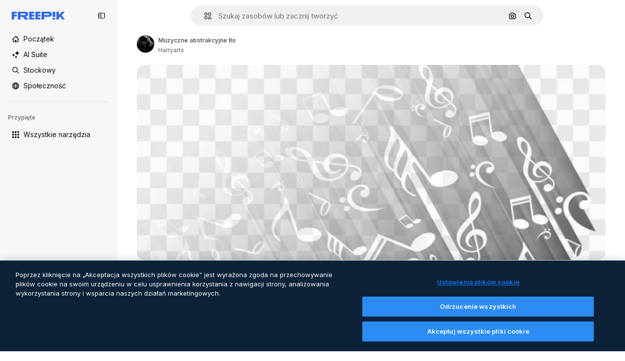

--- FILE ---
content_type: text/html; charset=utf-8
request_url: https://pl.freepik.com/darmowe-wektory/muzyczne-abstrakcyjne-tlo_1054181.htm
body_size: 78533
content:
<!DOCTYPE html><html class="bg-surface-0" lang="pl"><head><meta charSet="utf-8"/><meta name="viewport" content="width=device-width, initial-scale=1.0, maximum-scale=1.0" class="jsx-3961720867"/><title>Muzyczne abstrakcyjne tło | Darmowy wektor</title><meta name="description" content="Pobierz darmowy wektor Muzyczne abstrakcyjne tło i odkrywaj miliony profesjonalnych wektorów na Freepik."/><meta property="og:title" content="Muzyczne abstrakcyjne tło | Darmowy wektor"/><meta property="og:description" content="Pobierz darmowy wektor Muzyczne abstrakcyjne tło i odkrywaj miliony profesjonalnych wektorów na Freepik."/><meta property="og:type" content="article"/><meta property="og:url" content="https://pl.freepik.com/darmowe-wektory/muzyczne-abstrakcyjne-tlo_1054181.htm"/><meta property="og:image" content="https://img.freepik.com/darmowe-wektory/muzyczne-abstrakcyjne-tlo_1035-6717.jpg"/><meta property="og:image:width" content="1200"/><meta property="og:image:height" content="676"/><meta property="og:image:alt" content="Muzyczne abstrakcyjne tło | Darmowy wektor"/><meta property="og:site_name" content="Freepik"/><meta property="fb:admins" content="1031507953"/><meta property="twitter:card" content="summary_large_image"/><meta property="twitter:site" content="@freepik"/><meta property="twitter:creator" content="@freepik"/><meta property="twitter:title" content="Muzyczne abstrakcyjne tło | Darmowy wektor"/><meta property="twitter:image:src" content="https://img.freepik.com/darmowe-wektory/muzyczne-abstrakcyjne-tlo_1035-6717.jpg"/><meta property="twitter:url" content="https://pl.freepik.com/darmowe-wektory/muzyczne-abstrakcyjne-tlo_1054181.htm"/><meta property="twitter:description" content="Pobierz darmowy wektor Muzyczne abstrakcyjne tło i odkrywaj miliony profesjonalnych wektorów na Freepik."/><link rel="preconnect" href="https://img.freepik.com"/><link rel="preconnect" href="https://cdn-front.freepik.com"/><link rel="preconnect" href="https://static.cdnpk.net"/><link rel="dns-prefetch" href="https://img.freepik.com"/><meta name="p:domain_verify" content="fdda3a988da750af54ad90466dd90119"/><meta name="facebook-domain-verification" content="3oh58risl8zubokve93o200pvyihj0"/><meta name="robots" content="max-image-preview:large"/><meta name="lang" content="pl"/><link rel="canonical" href="https://pl.freepik.com/darmowe-wektory/muzyczne-abstrakcyjne-tlo_1054181.htm"/><link rel="alternate" hrefLang="en" href="https://www.freepik.com/free-vector/musical-abstract-background_1054181.htm"/><link rel="alternate" hrefLang="es" href="https://www.freepik.es/vector-gratis/fondo-abstracto-musical_1054181.htm"/><link rel="alternate" hrefLang="pt" href="https://br.freepik.com/vetores-gratis/fundo-musical-abstrato_1054181.htm"/><link rel="alternate" hrefLang="ja" href="https://jp.freepik.com/free-vector/musical-abstract-background_1054181.htm"/><link rel="alternate" hrefLang="ko" href="https://kr.freepik.com/free-vector/musical-abstract-background_1054181.htm"/><link rel="alternate" hrefLang="fr" href="https://fr.freepik.com/vecteurs-libre/fond-abstrait-musical_1054181.htm"/><link rel="alternate" hrefLang="it" href="https://it.freepik.com/vettori-gratuito/sottofondo-musicale-astratto_1054181.htm"/><link rel="alternate" hrefLang="nl" href="https://nl.freepik.com/vrije-vector/muzikale-abstracte-achtergrond_1054181.htm"/><link rel="alternate" hrefLang="pl" href="https://pl.freepik.com/darmowe-wektory/muzyczne-abstrakcyjne-tlo_1054181.htm"/><link rel="alternate" hrefLang="ru" href="https://ru.freepik.com/free-vector/musical-abstract-background_1054181.htm"/><link rel="alternate" hrefLang="zh-HK" href="https://zh.freepik.com/%E5%85%8D%E8%B2%BB%E7%9F%A2%E9%87%8F/musical-abstract-background_1054181.htm"/><link rel="alternate" hrefLang="de" href="https://de.freepik.com/vektoren-kostenlos/musikalischer-abstrakter-hintergrund_1054181.htm"/><link rel="alternate" hrefLang="hi" href="https://in.freepik.com/%E0%A4%AE%E0%A5%81%E0%A5%9E%E0%A5%8D%E0%A4%A4-%E0%A4%B5%E0%A5%87%E0%A4%95%E0%A5%8D%E0%A4%9F%E0%A4%B0/musical-abstract-background_1054181.htm"/><link rel="alternate" hrefLang="fi" href="https://fi.freepik.com/ilmainen-vektori/musiikillinen-abstrakti-tausta_1054181.htm"/><link rel="alternate" hrefLang="cs" href="https://cz.freepik.com/vektory-zdarma/hudebni-abstraktni-pozadi_1054181.htm"/><link rel="alternate" hrefLang="sv" href="https://se.freepik.com/gratis-vektor/musikalisk-abstrakt-bakgrund_1054181.htm"/><link rel="alternate" hrefLang="id" href="https://idn.freepik.com/vektor-gratis/latar-belakang-abstrak-musik_1054181.htm"/><link rel="alternate" hrefLang="nb" href="https://no.freepik.com/gratis-vektorer/abstrakt-musikalsk-bakgrunn_1054181.htm"/><link rel="alternate" hrefLang="th" href="https://th.freepik.com/%E0%B9%80%E0%B8%A7%E0%B8%81%E0%B9%80%E0%B8%95%E0%B8%AD%E0%B8%A3%E0%B9%8C%E0%B8%9F%E0%B8%A3%E0%B8%B5/musical-abstract-background_1054181.htm"/><link rel="alternate" hrefLang="tr" href="https://tr.freepik.com/ucretsiz-vektor/muzikal-soyut-arka-plan_1054181.htm"/><link rel="alternate" hrefLang="vi" href="https://vn.freepik.com/vector-mien-phi/nen-truu-tuong-am-nhac_1054181.htm"/><link rel="alternate" hrefLang="da" href="https://dk.freepik.com/gratis-vektor/abstrakt-musikalsk-baggrund_1054181.htm"/><link rel="alternate" hrefLang="x-default" href="https://www.freepik.com/free-vector/musical-abstract-background_1054181.htm"/><script type="application/ld+json">{"@context":"https://schema.org","@graph":[{"@type":"WebPage","url":"https://pl.freepik.com/darmowe-wektory/muzyczne-abstrakcyjne-tlo_1054181.htm","@id":"https://pl.freepik.com/darmowe-wektory/muzyczne-abstrakcyjne-tlo_1054181.htm#webpage","name":"Muzyczne abstrakcyjne tło | Darmowy wektor","description":"Pobierz darmowy wektor Muzyczne abstrakcyjne tło i odkrywaj miliony profesjonalnych wektorów na Freepik.","inLanguage":"pl","relatedLink":["https://pl.freepik.com/wektorow"],"significantLink":["https://pl.freepik.com/wektory/szablon","https://pl.freepik.com/wektory/tło","https://pl.freepik.com/wektory/background-grey","https://pl.freepik.com/wektory/background","https://pl.freepik.com/wektory/grey","https://pl.freepik.com/wektory/abstract-wallpaper","https://pl.freepik.com/wektory/tapeta","https://pl.freepik.com/wektory/grey-wallpaper","https://pl.freepik.com/wektory/muzyka","https://pl.freepik.com/wektory/klucz-wiolinowy"],"isPartOf":{"@type":"WebSite","@id":"https://pl.freepik.com/#website"},"mainEntity":{"@type":"ImageObject","contentUrl":"https://img.freepik.com/darmowe-wektory/muzyczne-abstrakcyjne-tlo_1035-6717.jpg","name":"Muzyczne abstrakcyjne tło","description":"Muzyczne abstrakcyjne tło","caption":"Muzyczne abstrakcyjne tło","datePublished":"2017-02-21T11:22:31","encodingFormat":"image/jpeg","height":1200,"width":1200,"license":"https://www.freepik.com/legal/terms-of-use","acquireLicensePage":"https://pl.freepik.com/darmowe-wektory/muzyczne-abstrakcyjne-tlo_1054181.htm","thumbnailUrl":"https://img.freepik.com/darmowe-wektory/muzyczne-abstrakcyjne-tlo_1035-6717.jpg?w=360","publisher":{"@type":"Organization","@id":"https://pl.freepik.com/#organization","name":"Freepik"},"creator":{"@type":"Person","name":"Harryarts","url":"https://pl.freepik.com/autor/harryarts","@id":"https://pl.freepik.com/autor/harryarts#person","worksFor":{"@id":"https://pl.freepik.com/#organization"}},"creditText":"Obraz autorstwa Harryarts na Freepik","copyrightNotice":"Harryarts"}}]}</script><script id="gtm-script">
            window.dataLayer = window.dataLayer || [];
            (function() {
              try {
                var uid = document.cookie.split('; ').find(row => row.startsWith('UID='));
                if (uid) {
                  uid = uid.split('=')[1];
                  window.dataLayer.push({ user_id: uid });
                }
              } catch (error) {}
            })();
            (function(w,d,s,l,i){w[l]=w[l]||[];w[l].push({'gtm.start':
            new Date().getTime(),event:'gtm.js'});var f=d.getElementsByTagName(s)[0],
            j=d.createElement(s),dl=l!='dataLayer'?'&l='+l:'';j.async=true;j.src=
            'https://www.googletagmanager.com/gtm.js?id='+i+dl;f.parentNode.insertBefore(j,f);
            })(window,document,'script','dataLayer','GTM-NC7VC6W');
          </script><meta name="next-head-count" content="55"/><link rel="icon" href="https://cdn-front.freepik.com/favicons/favicon-96x96.png?w=96&amp;v=2" type="image/png" sizes="96x96"/><link rel="icon" href="https://cdn-front.freepik.com/favicons/favicon.svg?v=2" type="image/svg+xml"/><link rel="icon" href="https://cdn-front.freepik.com/favicons/favicon.ico?v=2"/><link rel="apple-touch-icon" sizes="180x180" href="https://cdn-front.freepik.com/favicons/apple-touch-icon.png?w=180&amp;v=2"/><link rel="preload" href="https://static.cdnpk.net/_next/static/media/e4af272ccee01ff0-s.p.woff2" as="font" type="font/woff2" crossorigin="anonymous" data-next-font="size-adjust"/><link rel="preload" href="https://static.cdnpk.net/_next/static/media/00693fede67104d8-s.p.woff2" as="font" type="font/woff2" crossorigin="anonymous" data-next-font="size-adjust"/><script id="theme-init-script" data-nscript="beforeInteractive">
  (function () {
    try {
      const theme = localStorage.getItem('fp:theme');
      if (theme === 'dark' || (theme !== 'light' && window.matchMedia('(prefers-color-scheme: dark)').matches)) {
        document.documentElement.classList.add('dark');
      } else {
        document.documentElement.classList.remove('dark');
      }
    } catch (_) {}
  })();
</script><script id="sidebar-init-script" data-nscript="beforeInteractive">
  function getCookieRaw(name){
    var cookies = document.cookie ? document.cookie.split('; ') : [];
    for (var i=0; i<cookies.length; i++){
      var parts = cookies[i].split('=');
      var key = parts.shift();
      if (key === name) return parts.join('=');
    }
    return null;
  }

  (function () {
    try {
      const menuState = JSON.parse(decodeURIComponent(getCookieRaw('sb-prefs')));
      document.documentElement.dataset.sidebarState = menuState.mode;
    } catch (_) {
    }
  })();
</script><script id="is-user-logged-init-script" data-nscript="beforeInteractive">
  function hasCookie(name){
    var cookies = document.cookie ? document.cookie.split('; ') : [];
    for (var i=0; i<cookies.length; i++){
      var parts = cookies[i].split('=');
      var key = parts.shift();
      if (key === name) return true;
    }
    return false;
  }

  function getCookieValue(name){
    var cookies = document.cookie ? document.cookie.split('; ') : [];
    for (var i=0; i<cookies.length; i++){
      var parts = cookies[i].split('=');
      var key = parts.shift();
      if (key === name) return parts.join('=');
    }
    return null;
  }

  (function () {
    try {
      const isUserLogged = hasCookie('FP_MBL_NEW');
      document.documentElement.dataset.isUserLogged = isUserLogged;
    } catch (_) {
    }
  })();
</script><link rel="preload" href="https://static.cdnpk.net/_next/static/css/1a79e09f3b33bb0d.css" as="style"/><link rel="stylesheet" href="https://static.cdnpk.net/_next/static/css/1a79e09f3b33bb0d.css" data-n-g=""/><link rel="preload" href="https://static.cdnpk.net/_next/static/css/ef46db3751d8e999.css" as="style"/><link rel="stylesheet" href="https://static.cdnpk.net/_next/static/css/ef46db3751d8e999.css" data-n-p=""/><link rel="preload" href="https://static.cdnpk.net/_next/static/css/c7093c9b4a8f86ee.css" as="style"/><link rel="stylesheet" href="https://static.cdnpk.net/_next/static/css/c7093c9b4a8f86ee.css" data-n-p=""/><link rel="preload" href="https://static.cdnpk.net/_next/static/css/88b572f1f6aab020.css" as="style"/><link rel="stylesheet" href="https://static.cdnpk.net/_next/static/css/88b572f1f6aab020.css"/><noscript data-n-css=""></noscript><script defer="" nomodule="" src="https://static.cdnpk.net/_next/static/chunks/polyfills-42372ed130431b0a.js"></script><script src="https://cdn-ukwest.onetrust.com/scripttemplates/otSDKStub.js" data-domain-script="c56d9473-676e-4c51-be81-d139971a9aae" defer="" data-nscript="beforeInteractive"></script><script defer="" src="https://static.cdnpk.net/_next/static/chunks/7092-cec4d35b5d99711b.js"></script><script defer="" src="https://static.cdnpk.net/_next/static/chunks/9762-a34f0b9f4c652cd7.js"></script><script defer="" src="https://static.cdnpk.net/_next/static/chunks/8984-943095ec7bd9b304.js"></script><script defer="" src="https://static.cdnpk.net/_next/static/chunks/9524-c1c5981510158b2a.js"></script><script defer="" src="https://static.cdnpk.net/_next/static/chunks/4714.7ad3a6d6a10bd212.js"></script><script defer="" src="https://static.cdnpk.net/_next/static/chunks/7301-9ecfaadb3cd1fafb.js"></script><script defer="" src="https://static.cdnpk.net/_next/static/chunks/1994-6b50841f8f833d47.js"></script><script defer="" src="https://static.cdnpk.net/_next/static/chunks/7232-f875cfb3143a3c55.js"></script><script defer="" src="https://static.cdnpk.net/_next/static/chunks/3334.8e4fe3d808359053.js"></script><script src="https://static.cdnpk.net/_next/static/chunks/webpack-ab64fbe25c40f6d2.js" defer=""></script><script src="https://static.cdnpk.net/_next/static/chunks/framework-235d946df266af2e.js" defer=""></script><script src="https://static.cdnpk.net/_next/static/chunks/main-87a2373f05031aa1.js" defer=""></script><script src="https://static.cdnpk.net/_next/static/chunks/pages/_app-313cd18e45eedf02.js" defer=""></script><script src="https://static.cdnpk.net/_next/static/chunks/9702-27401b7c1ef3dcec.js" defer=""></script><script src="https://static.cdnpk.net/_next/static/chunks/5817-17e4c5d502e42a3a.js" defer=""></script><script src="https://static.cdnpk.net/_next/static/chunks/1625-096ac9f323b86e08.js" defer=""></script><script src="https://static.cdnpk.net/_next/static/chunks/3599-306c6a306b51aa9e.js" defer=""></script><script src="https://static.cdnpk.net/_next/static/chunks/1652-8dcfc37c90e61727.js" defer=""></script><script src="https://static.cdnpk.net/_next/static/chunks/3630-66b6f379f0967a13.js" defer=""></script><script src="https://static.cdnpk.net/_next/static/chunks/8115-b9ebea4879ebf530.js" defer=""></script><script src="https://static.cdnpk.net/_next/static/chunks/2752-1591169b590ef8bb.js" defer=""></script><script src="https://static.cdnpk.net/_next/static/chunks/3065-dba5a922fc4f6a14.js" defer=""></script><script src="https://static.cdnpk.net/_next/static/chunks/7452-48464eb562803e4a.js" defer=""></script><script src="https://static.cdnpk.net/_next/static/chunks/1821-d13f4555f041ef90.js" defer=""></script><script src="https://static.cdnpk.net/_next/static/chunks/5048-cba1fbb2417e41aa.js" defer=""></script><script src="https://static.cdnpk.net/_next/static/chunks/7941-2886ffee7a61b850.js" defer=""></script><script src="https://static.cdnpk.net/_next/static/chunks/3804-07fabc4ecd473b4c.js" defer=""></script><script src="https://static.cdnpk.net/_next/static/chunks/1450-e4add54adfdbde74.js" defer=""></script><script src="https://static.cdnpk.net/_next/static/chunks/3649-3a0dda664dc88317.js" defer=""></script><script src="https://static.cdnpk.net/_next/static/chunks/6626-880bf7b195784054.js" defer=""></script><script src="https://static.cdnpk.net/_next/static/chunks/pages/free-vector/%5Bcode%5D-af5268c95940c66f.js" defer=""></script><script src="https://static.cdnpk.net/_next/static/EcpL1AJwgcwxQ2m1TjLSM/_buildManifest.js" defer=""></script><script src="https://static.cdnpk.net/_next/static/EcpL1AJwgcwxQ2m1TjLSM/_ssgManifest.js" defer=""></script><style id="__jsx-3961720867">body{--font-sans:'__Inter_8effd3', '__Inter_Fallback_8effd3', "Helvetica Neue", Helvetica, Arial, sans-serif;--font-alternate:'__degular_c961b9', '__degular_Fallback_c961b9', "Helvetica Neue", Helvetica, Arial, sans-serif, '__Inter_8effd3', '__Inter_Fallback_8effd3', "Helvetica Neue", Helvetica, Arial, sans-serif}</style></head><body class="_otnfkq0"><div id="__next"><div class="relative grid grid-cols-1 bg-surface-0 text-surface-foreground-0 sm:grid-cols-[auto_minmax(0,1fr)]"><div class="h-full transition-[width] duration-100 ease-in-out sm:sticky sm:left-0 sm:top-0 sm:w-16 xl:sidebar-anchored:w-[240px] xl:sidebar-floating:w-16 hidden sm:block xl:w-[240px]"><nav aria-label="Sidebar" class="fixed size-full bg-surface-1 sm:z-[2] sm:h-dvh translate-x-full sm:sticky sm:left-0 sm:top-0 sm:translate-x-0"><div data-sidebar-safezone="true" class="flex h-full flex-col justify-stretch"><div class="sticky top-0 z-10 flex h-16 shrink-0 items-center justify-between px-4 sm:h-4 xl:h-16"><div class="pl-2 sm:hidden sm:sidebar-floating:hidden xl:block"><a id="logo-:R2m9kq6:" class="text-surface-accent-0 dark:text-white" aria-label="Freepik" href="https://pl.freepik.com"><span class="_1uvu8nb0">Freepik</span><svg width="160" height="44" fill="#1273EB" class="$block $h-[16px] $w-[109px]" aria-labelledby="logo-:R2m9kq6:" viewBox="0 0 109 16" xmlns="http://www.w3.org/2000/svg"><path d="M28.6279 10.0932C28.5821 10.0476 28.6126 9.95621 28.689 9.95621H28.9947H29.01C31.6235 9.69741 33.8091 8.0076 33.8091 5.02378C33.8091 1.58325 31.0274 0 27.8331 0H12.901C12.7023 0 12.5342 0.167458 12.5342 0.365365V15.6194C12.5342 15.8173 12.7023 15.9847 12.901 15.9847H17.6695C17.8682 15.9847 18.0363 15.8173 18.0363 15.6194V10.7478C18.0363 10.5499 18.2044 10.3825 18.4031 10.3825H21.5057C21.9336 10.3825 22.3463 10.5652 22.6367 10.8849L27.0537 15.8477C27.1454 15.8934 27.2371 15.9239 27.3288 15.9695H33.6257C33.9466 15.9695 34.1147 15.5889 33.8855 15.3606L28.6279 10.0932ZM26.641 6.82016H18.3878C18.1891 6.82016 18.021 6.6527 18.021 6.45479V4.14081C18.021 3.94291 18.1891 3.77544 18.3878 3.77544H26.5188C27.6803 3.77544 28.4445 4.33872 28.4445 5.25213C28.4445 6.28733 27.7414 6.82016 26.641 6.82016Z"></path><path d="M88.9058 0.015625H84.1373C83.9386 0.015625 83.7705 0.183083 83.7705 0.38099V10.5047C83.7705 10.7026 83.9386 10.87 84.1373 10.87H88.9058C89.1045 10.87 89.2726 10.7026 89.2726 10.5047V0.38099C89.2573 0.183083 89.1045 0.015625 88.9058 0.015625Z"></path><path d="M88.9058 13.0156H84.1373C83.9386 13.0156 83.7705 13.1831 83.7705 13.381V15.6341C83.7705 15.832 83.9386 15.9994 84.1373 15.9994H88.9058C89.1045 15.9994 89.2726 15.832 89.2726 15.6341V13.381C89.2573 13.1831 89.1045 13.0156 88.9058 13.0156Z"></path><path d="M108.53 15.5132L102.401 7.4295C102.264 7.24682 102.279 7.00324 102.432 6.83578L108.225 0.502776C108.393 0.320094 108.255 0.0308495 108.011 0.0308495H102.997C102.86 0.0308495 102.738 0.0917438 102.646 0.183085L97.0521 6.30296C97.0369 6.31818 97.0063 6.3334 96.9757 6.3334H96.777C96.7312 6.3334 96.6853 6.28773 96.6853 6.24206V0.350541C96.6853 0.167858 96.5325 0.015625 96.3491 0.015625H91.764C91.5806 0.015625 91.4277 0.167858 91.4277 0.350541V15.635C91.4277 15.8025 91.5653 15.9395 91.7334 15.9395H96.3644C96.5325 15.9395 96.67 15.8025 96.67 15.635V12.7882C96.67 12.6664 96.7159 12.5598 96.7923 12.4685L98.825 10.3068C98.825 10.3068 98.8403 10.2763 98.8862 10.2763C98.932 10.2763 99.1307 10.2763 99.1613 10.2763C99.1919 10.2763 99.2224 10.3068 99.2224 10.3068L103.318 15.7568C103.41 15.8786 103.548 15.9395 103.701 15.9395H108.301C108.545 15.9395 108.668 15.6807 108.53 15.5132Z"></path><path d="M41.2214 3.66928H45.8829C46.0816 3.66928 46.2497 3.50182 46.2497 3.30392V0.38099C46.2497 0.183083 46.0816 0.015625 45.8829 0.015625H36.2389C36.0402 0.015625 35.8721 0.183083 35.8721 0.38099V15.635C35.8721 15.8329 36.0402 16.0004 36.2389 16.0004H45.8829C46.0816 16.0004 46.2497 15.8329 46.2497 15.635V12.7121C46.2497 12.5142 46.0816 12.3467 45.8829 12.3467H41.1908C40.9921 12.3467 40.824 12.1793 40.824 11.9813V10.0784C40.824 9.86527 41.0074 9.68259 41.2214 9.68259H45.8829C46.0816 9.68259 46.2497 9.51513 46.2497 9.31723V6.45519C46.2497 6.25729 46.0816 6.08983 45.8829 6.08983H41.2214C41.0074 6.08983 40.824 5.90714 40.824 5.69401V4.04987C40.824 3.83674 41.0074 3.66928 41.2214 3.66928Z"></path><path d="M53.7546 3.66928H58.4161C58.6148 3.66928 58.7829 3.50182 58.7829 3.30392V0.38099C58.7829 0.183083 58.6148 0.015625 58.4161 0.015625H48.7721C48.5734 0.015625 48.4053 0.183083 48.4053 0.38099V15.635C48.4053 15.8329 48.5734 16.0004 48.7721 16.0004H58.4161C58.6148 16.0004 58.7829 15.8329 58.7829 15.635V12.7121C58.7829 12.5142 58.6148 12.3467 58.4161 12.3467H53.724C53.5253 12.3467 53.3572 12.1793 53.3572 11.9813V10.0784C53.3572 9.86527 53.5406 9.68259 53.7546 9.68259H58.4161C58.6148 9.68259 58.7829 9.51513 58.7829 9.31723V6.45519C58.7829 6.25729 58.6148 6.08983 58.4161 6.08983H53.7546C53.5406 6.08983 53.3572 5.90714 53.3572 5.69401V4.04987C53.3572 3.83674 53.5406 3.66928 53.7546 3.66928Z"></path><path d="M5.35124 3.66928H10.0128C10.2115 3.66928 10.3796 3.50182 10.3796 3.30392V0.38099C10.3796 0.183083 10.2115 0.015625 10.0128 0.015625H0.368765C0.170077 0.015625 0.00195312 0.183083 0.00195312 0.38099V15.635C0.00195312 15.8329 0.170077 16.0004 0.368765 16.0004H4.58706C4.78575 16.0004 4.95387 15.8329 4.95387 15.635V10.0936C4.95387 9.88049 5.13727 9.69781 5.35124 9.69781H10.0128C10.2115 9.69781 10.3796 9.53035 10.3796 9.33245V6.47042C10.3796 6.27251 10.2115 6.10505 10.0128 6.10505H5.35124C5.13727 6.10505 4.95387 5.92237 4.95387 5.70924V4.06509C4.95387 3.83674 5.12199 3.66928 5.35124 3.66928Z"></path><path d="M75.7474 0.015625H61.3043C61.1056 0.015625 60.9375 0.183083 60.9375 0.38099V15.635C60.9375 15.8329 61.1056 16.0004 61.3043 16.0004H66.0728C66.2715 16.0004 66.4396 15.8329 66.4396 15.635V10.596C66.4396 10.4894 66.516 10.4133 66.623 10.4133H67.3108H75.7627C79.4307 10.4133 82.2124 8.51037 82.2124 5.14596C82.2124 1.65977 79.4308 0.015625 75.7474 0.015625ZM75.0596 6.82056H66.8064C66.6077 6.82056 66.4396 6.6531 66.4396 6.45519V4.14121C66.4396 3.94331 66.6077 3.77584 66.8064 3.77584H74.9374C76.0989 3.77584 76.8631 4.33912 76.8631 5.25253C76.8631 6.28773 76.1448 6.82056 75.0596 6.82056Z"></path></svg></a></div><button aria-label="Toggle sidebar" class="flex items-center rounded-lg  p-[9px] transition-all duration-150 ease-out hover:bg-surface-2 sm:hidden xl:flex"><svg xmlns="http://www.w3.org/2000/svg" viewBox="0 0 18 18" width="16" height="16" aria-hidden="true" class="$w-[1em] $h-[1em] $fill-current $text-lg size-[14px] text-surface-foreground-0"><path d="M14.25 1.5H3.75A3.754 3.754 0 0 0 0 5.25v7.5a3.754 3.754 0 0 0 3.75 3.75h10.5A3.754 3.754 0 0 0 18 12.75v-7.5a3.754 3.754 0 0 0-3.75-3.75M1.5 12.75v-7.5C1.5 4.01 2.51 3 3.75 3h3v12h-3c-1.24 0-2.25-1.01-2.25-2.25m15 0c0 1.24-1.01 2.25-2.25 2.25h-6V3h6c1.24 0 2.25 1.01 2.25 2.25zM5.25 8.25A.75.75 0 0 1 4.5 9h-.75a.75.75 0 1 1 0-1.5h.75a.75.75 0 0 1 .75.75m0 3a.75.75 0 0 1-.75.75h-.75a.75.75 0 1 1 0-1.5h.75a.75.75 0 0 1 .75.75M3 5.25a.75.75 0 0 1 .75-.75h.75a.75.75 0 1 1 0 1.5h-.75A.75.75 0 0 1 3 5.25"></path></svg></button></div><div dir="ltr" class="flex-1 overflow-hidden pl-4 pr-2" style="position:relative;--radix-scroll-area-corner-width:0px;--radix-scroll-area-corner-height:0px"><style>[data-radix-scroll-area-viewport]{scrollbar-width:none;-ms-overflow-style:none;-webkit-overflow-scrolling:touch;}[data-radix-scroll-area-viewport]::-webkit-scrollbar{display:none}</style><div data-radix-scroll-area-viewport="" class="size-full pr-2" style="overflow-x:hidden;overflow-y:hidden"><div style="min-width:100%;display:table"><div class="flex flex-col gap-1"><div class="h-8 hidden is-user-logged:block"></div><a aria-label="Początek" data-cy="sidebar-home-link" class="flex h-10 items-center gap-1 rounded-lg text-sm text-surface-foreground-0 hover:bg-surface-2 sm:h-8 w-full sm:w-8 xl:w-full" href="https://pl.freepik.com/"><div class="flex w-8 items-center justify-center"><svg xmlns="http://www.w3.org/2000/svg" viewBox="-49 141 512 512" width="16" height="16" aria-hidden="true" class="$w-[1em] $h-[1em] $fill-current $text-lg size-[14px]"><path d="M455.678 404.322 352 300.644V216c0-13.807-11.193-25-25-25s-25 11.193-25 25v34.645l-77.322-77.322c-9.764-9.763-25.592-9.763-35.355 0l-231 231A25 25 0 0 0-24 447H1v126c0 30.327 24.673 55 55 55h302c30.327 0 55-24.673 55-55V447h25a25 25 0 0 0 17.678-42.678M363 573c0 2.757-2.243 5-5 5h-96v-95c0-13.807-11.193-25-25-25h-60c-13.807 0-25 11.193-25 25v95H56c-2.757 0-5-2.243-5-5V382.355l156-156 156 156z"></path></svg></div><span class="inline sm:hidden sm:sidebar-floating:hidden xl:inline">Początek</span></a><a href="/ai#from_element=mainmenu" class="flex h-10 items-center gap-1 rounded-lg text-sm text-surface-foreground-0 hover:bg-surface-2 sm:h-8 w-full sm:w-8 xl:w-full" aria-label="AI Suite" data-cy="sidebar-aisuite-link"><div class="flex w-8 items-center justify-center"><svg xmlns="http://www.w3.org/2000/svg" viewBox="0 0 24 24" width="16" height="16" aria-hidden="true" class="$w-[1em] $h-[1em] $fill-current $text-lg size-[14px]"><path d="M19.802 3.414 18.7.914c-.538-1.219-2.269-1.219-2.806 0l-1.102 2.5a1.53 1.53 0 0 1-.784.784l-2.5 1.102c-1.22.538-1.22 2.269 0 2.806l2.5 1.102c.35.154.63.434.784.784l1.102 2.5c.537 1.22 2.268 1.22 2.806 0l1.102-2.5c.154-.35.434-.63.784-.784l2.5-1.102c1.219-.537 1.219-2.268 0-2.806l-2.5-1.102a1.53 1.53 0 0 1-.784-.784M5.442 9.52l.74 1.678c.103.235.291.423.526.527l1.677.74c.82.36.82 1.522 0 1.883l-1.677.74a1.03 1.03 0 0 0-.527.526l-.74 1.678c-.36.819-1.522.819-1.883 0l-.74-1.678a1.03 1.03 0 0 0-.526-.526l-1.678-.74c-.819-.36-.819-1.523 0-1.884l1.678-.74c.235-.103.423-.291.526-.526l.74-1.678c.36-.818 1.523-.818 1.884 0m8.925 7.574.608 1.382c.086.193.24.348.434.433l1.382.61a.848.848 0 0 1 0 1.55l-1.382.61a.85.85 0 0 0-.434.433l-.608 1.381a.848.848 0 0 1-1.551 0l-.61-1.381a.85.85 0 0 0-.433-.434l-1.381-.609a.848.848 0 0 1 0-1.55l1.381-.61a.85.85 0 0 0 .434-.433l.609-1.382a.848.848 0 0 1 1.55 0z"></path></svg></div><span class="inline sm:hidden sm:sidebar-floating:hidden xl:inline">AI Suite</span></a><a aria-label="Stockowy" data-cy="sidebar-stock-link" class="flex h-10 items-center gap-1 rounded-lg text-sm text-surface-foreground-0 hover:bg-surface-2 sm:h-8 w-full sm:w-8 xl:w-full" href="https://pl.freepik.com/stockowe#from_element=mainmenu"><div class="flex items-center gap-1"><svg xmlns="http://www.w3.org/2000/svg" viewBox="-49 141 512 512" width="16" height="16" aria-hidden="true" class="$w-[1em] $h-[1em] $fill-current $text-lg flex size-[14px] w-8 items-center justify-center"><path d="M448.178 602.822 316.426 471.071c26.355-33.88 42.074-76.422 42.074-122.571 0-110.28-89.72-200-200-200s-200 89.72-200 200 89.72 200 200 200c46.149 0 88.691-15.719 122.571-42.074l131.751 131.751c4.882 4.882 11.28 7.323 17.678 7.323s12.796-2.441 17.678-7.322c9.762-9.763 9.762-25.593 0-35.356M8.5 348.5c0-82.71 67.29-150 150-150s150 67.29 150 150-67.29 150-150 150-150-67.29-150-150"></path></svg><p class="inline sidebar-floating:hidden sm:hidden xl:inline">Stockowy</p></div></a><div class="sr-only"><div class="flex flex-col"><div class="group flex h-8 w-full items-center gap-[6px] sm:h-auto"><a data-gtm-event="main_menu" class="flex items-center text-sm text-surface-foreground-4 hover:text-surface-foreground-0" href="https://pl.freepik.com/stockowe#from_element=mainmenu"><span class="flex items-center gap-2"><h3 class="group mb-2 hidden items-center gap-2 text-lg font-semibold text-surface-foreground-0 sm:flex">Stockowy<svg xmlns="http://www.w3.org/2000/svg" viewBox="-49 141 512 512" width="16" height="16" aria-hidden="true" class="$w-[1em] $h-[1em] $fill-current $text-md hidden group-hover:block"><path d="m226.644 397-92.322 92.322c-9.763 9.763-9.763 25.592 0 35.355s25.592 9.763 35.355 0l110-110C284.559 409.797 287 403.398 287 397s-2.441-12.796-7.322-17.678l-110-110c-9.764-9.763-25.592-9.763-35.355 0s-9.763 25.592 0 35.355z"></path></svg></h3></span></a></div><div class="grid grid-cols-2 gap-6 pb-4 sm:grid-cols-2 lg:grid-cols-4"><div class="flex flex-col space-y-2"><div class="flex h-10 flex-row items-center gap-2 border-b border-surface-border-alpha-0 py-[10px]"><svg xmlns="http://www.w3.org/2000/svg" viewBox="0 0 12 12" width="16" height="16" aria-hidden="true" class="$w-[1em] $h-[1em] $fill-current $text-lg size-[12px] text-surface-foreground-0"><g fill-rule="evenodd" clip-path="url(#picture_svg__a)" clip-rule="evenodd"><path d="M9.773 4.09c0 1.13-.92 2.05-2.05 2.05-1.131 0-2.051-.92-2.051-2.05 0-1.131.92-2.05 2.05-2.05 1.131 0 2.051.919 2.051 2.05m-1.171 0a.88.88 0 0 0-1.758 0 .88.88 0 0 0 1.758 0"></path><path d="M1.523 0h8.954C11.317 0 12 .683 12 1.523v8.954c0 .84-.683 1.523-1.523 1.523H1.523C.683 12 0 11.317 0 10.477V1.523C0 .683.683 0 1.523 0m8.954 1.172H1.523a.35.35 0 0 0-.351.351v5.763l2.181-2.142a.586.586 0 0 1 .826.005l3.39 3.404 1.473-1.517a.586.586 0 0 1 .838-.004l.948.964V1.523a.35.35 0 0 0-.351-.351m-8.954 9.656h8.954a.35.35 0 0 0 .351-.351v-.81L9.465 8.281l-1.47 1.515a.586.586 0 0 1-.836.005l-3.4-3.414-2.587 2.54v1.549c0 .193.158.351.351.351"></path></g><defs><clipPath id="picture_svg__a"><path d="M0 0h12v12H0z"></path></clipPath></defs></svg><h4 class="text-xs font-medium uppercase text-surface-foreground-0">Obraz</h4></div><div class="flex flex-col gap-2"><div class="group flex h-8 w-full items-center gap-[6px] sm:h-auto"><a data-option="sidebar.images" data-gtm-event="main_menu" class="flex items-center text-sm text-surface-foreground-4 hover:text-surface-foreground-0" href="https://pl.freepik.com/obrazy#from_element=mainmenu"><span class="flex items-center gap-2">Wszystkie obrazy</span></a></div><div class="group flex h-8 w-full items-center gap-[6px] sm:h-auto"><a data-option="sidebar.vectors" data-gtm-event="main_menu" class="flex items-center text-sm text-surface-foreground-4 hover:text-surface-foreground-0" href="https://pl.freepik.com/wektory#from_element=mainmenu"><span class="flex items-center gap-2">Wektory</span></a></div><div class="group flex h-8 w-full items-center gap-[6px] sm:h-auto"><a data-option="sidebar.photos" data-gtm-event="main_menu" class="flex items-center text-sm text-surface-foreground-4 hover:text-surface-foreground-0" href="https://pl.freepik.com/zdjecia#from_element=mainmenu"><span class="flex items-center gap-2">Zdjęcia</span></a></div><div class="group flex h-8 w-full items-center gap-[6px] sm:h-auto"><a data-option="sidebar.illustrations" data-gtm-event="main_menu" class="flex items-center text-sm text-surface-foreground-4 hover:text-surface-foreground-0" href="https://pl.freepik.com/ilustracje#from_element=mainmenu"><span class="flex items-center gap-2">Ilustracje</span></a></div><div class="group flex h-8 w-full items-center gap-[6px] sm:h-auto"><a data-option="sidebar.icons" data-gtm-event="main_menu" class="flex items-center text-sm text-surface-foreground-4 hover:text-surface-foreground-0" href="https://pl.freepik.com/ikony#from_element=mainmenu"><span class="flex items-center gap-2">Ikony</span></a></div><div class="group flex h-8 w-full items-center gap-[6px] sm:h-auto"><a data-option="sidebar.3d-models" data-gtm-event="main_menu" class="flex items-center text-sm text-surface-foreground-4 hover:text-surface-foreground-0" href="https://pl.freepik.com/modele-3d#from_element=mainmenu"><span class="flex items-center gap-2">3D</span></a></div></div></div><div class="flex flex-col space-y-2"><div class="flex h-10 flex-row items-center gap-2 border-b border-surface-border-alpha-0 py-[10px]"><svg xmlns="http://www.w3.org/2000/svg" viewBox="0 0 14 14" width="16" height="16" aria-hidden="true" class="$w-[1em] $h-[1em] $fill-current $text-lg size-[12px] text-surface-foreground-0"><path d="M12.223.684H1.777A1.78 1.78 0 0 0 0 2.46v6.617c0 .98.797 1.777 1.777 1.777h10.446A1.78 1.78 0 0 0 14 9.079V2.461A1.78 1.78 0 0 0 12.223.684m.41 8.394a.41.41 0 0 1-.41.41H1.777a.41.41 0 0 1-.41-.41V2.461a.41.41 0 0 1 .41-.41h10.446a.41.41 0 0 1 .41.41zM14 12.633a.684.684 0 0 1-.684.683H.684a.684.684 0 1 1 0-1.367h12.632c.378 0 .684.306.684.684M8.914 5.797c0 .24-.125.462-.33.586L6.176 7.832a.684.684 0 0 1-1.036-.586V4.348a.684.684 0 0 1 1.036-.586l2.406 1.45c.206.123.331.345.331.585"></path></svg><h4 class="text-xs font-medium uppercase text-surface-foreground-0">Film</h4></div><div class="flex flex-col gap-2"><div class="group flex h-8 w-full items-center gap-[6px] sm:h-auto"><a data-option="sidebar.videos" data-gtm-event="main_menu" class="flex items-center text-sm text-surface-foreground-4 hover:text-surface-foreground-0" href="https://pl.freepik.com/videos#from_element=mainmenu"><span class="flex items-center gap-2">Filmy</span></a></div><div class="group flex h-8 w-full items-center gap-[6px] sm:h-auto"><a data-option="sidebar.video-templates" data-gtm-event="main_menu" class="flex items-center text-sm text-surface-foreground-4 hover:text-surface-foreground-0" href="https://pl.freepik.com/szablony-wideo#from_element=mainmenu"><span class="flex items-center gap-2">Szablony wideo</span></a></div><div class="group flex h-8 w-full items-center gap-[6px] sm:h-auto"><a data-option="sidebar.motion-graphics" data-gtm-event="main_menu" class="flex items-center text-sm text-surface-foreground-4 hover:text-surface-foreground-0" href="https://pl.freepik.com/motion-graphics#from_element=mainmenu"><span class="flex items-center gap-2">Ruchome grafiki</span></a></div></div></div><div class="flex flex-col space-y-2"><div class="flex h-10 flex-row items-center gap-2 border-b border-surface-border-alpha-0 py-[10px]"><svg xmlns="http://www.w3.org/2000/svg" viewBox="0 0 12 14" width="16" height="16" aria-hidden="true" class="$w-[1em] $h-[1em] $fill-current $text-lg size-[12px] text-surface-foreground-0"><path d="M3.333.333C3.702.333 4 .632 4 1v12a.667.667 0 1 1-1.333 0V1c0-.368.298-.667.666-.667m8 1.334c.368 0 .667.298.667.666v9.334a.667.667 0 0 1-1.333 0V2.333c0-.368.298-.666.666-.666M6 2.333c.368 0 .667.299.667.667v8a.667.667 0 1 1-1.334 0V3c0-.368.299-.667.667-.667m2.667 1.334c.368 0 .666.298.666.666v5.334a.667.667 0 1 1-1.333 0V4.333c0-.368.298-.666.667-.666M.667 5c.368 0 .666.299.666.667v2.666a.667.667 0 1 1-1.333 0V5.667C0 5.299.298 5 .667 5"></path></svg><h4 class="text-xs font-medium uppercase text-surface-foreground-0">Audio</h4></div><div class="flex flex-col gap-2"><div class="group flex h-8 w-full items-center gap-[6px] sm:h-auto"><a data-option="sidebar.sound-effects" data-gtm-event="main_menu" class="flex items-center text-sm text-surface-foreground-4 hover:text-surface-foreground-0" href="https://www.freepik.com/audio/sound-effects#from_element=mainmenu"><span class="flex items-center gap-2">Efekty dźwiękowe</span></a></div><div class="group flex h-8 w-full items-center gap-[6px] sm:h-auto"><a data-option="sidebar.pikaso-audio" data-gtm-event="main_menu" class="flex items-center text-sm text-surface-foreground-4 hover:text-surface-foreground-0" href="https://www.freepik.com/audio/music#from_element=mainmenu"><span class="flex items-center gap-2">Muzyka</span></a></div></div></div><div class="flex flex-col space-y-2"><div class="flex h-10 flex-row items-center gap-2 border-b border-surface-border-alpha-0 py-[10px]"><svg xmlns="http://www.w3.org/2000/svg" viewBox="0 0 24 24" width="16" height="16" aria-hidden="true" class="$w-[1em] $h-[1em] $fill-current $text-lg size-[12px] text-surface-foreground-0"><path d="M11.578 19.688H3.281a.7.7 0 0 1-.703-.704V7.687h18.375V12a1.172 1.172 0 0 0 2.344 0V3.703A3.053 3.053 0 0 0 20.25.656H3.281A3.053 3.053 0 0 0 .234 3.703v15.281a3.053 3.053 0 0 0 3.047 3.047h8.297a1.172 1.172 0 0 0 0-2.343M3.281 3H20.25c.39 0 .703.314.703.703v1.64H2.578v-1.64c0-.389.314-.703.703-.703"></path><path d="m22.875 17.48-7.106-7.107a1.17 1.17 0 0 0-.83-.342h-3.314c-.647 0-1.172.525-1.172 1.172v3.314c0 .31.122.61.342.83l7.107 7.106c.576.577 1.34.89 2.156.89.815 0 1.58-.318 2.156-.89l.661-.66c.577-.577.89-1.341.89-2.157s-.318-1.58-.89-2.156m-1.66 2.653-.66.66a.703.703 0 0 1-.994 0l-6.764-6.759v-1.659h1.66l6.763 6.764c.132.131.207.31.207.497a.74.74 0 0 1-.211.497"></path></svg><h4 class="text-xs font-medium uppercase text-surface-foreground-0">Design</h4></div><div class="flex flex-col gap-2"><div class="group flex h-8 w-full items-center gap-[6px] sm:h-auto"><a data-option="sidebar.templates" data-gtm-event="main_menu" class="flex items-center text-sm text-surface-foreground-4 hover:text-surface-foreground-0" href="https://pl.freepik.com/szablony#from_element=mainmenu"><span class="flex items-center gap-2">Szablony</span></a></div><div class="group flex h-8 w-full items-center gap-[6px] sm:h-auto"><a data-option="sidebar.mockups" data-gtm-event="main_menu" class="flex items-center text-sm text-surface-foreground-4 hover:text-surface-foreground-0" href="https://pl.freepik.com/mockups#from_element=mainmenu"><span class="flex items-center gap-2">Mockupy</span></a></div><div class="group flex h-8 w-full items-center gap-[6px] sm:h-auto"><a data-option="sidebar.fonts" data-gtm-event="main_menu" class="flex items-center text-sm text-surface-foreground-4 hover:text-surface-foreground-0" href="https://pl.freepik.com/czcionki#from_element=mainmenu"><span class="flex items-center gap-2">Czcionki</span></a></div><div class="group flex h-8 w-full items-center gap-[6px] sm:h-auto"><a data-option="sidebar.psd" data-gtm-event="main_menu" class="flex items-center text-sm text-surface-foreground-4 hover:text-surface-foreground-0" href="https://pl.freepik.com/psd#from_element=mainmenu"><span class="flex items-center gap-2">PSD</span></a></div></div></div></div></div></div><a href="/pikaso/community#from_element=mainmenu" class="flex h-10 items-center gap-1 rounded-lg text-sm text-surface-foreground-0 hover:bg-surface-2 sm:h-8 w-full sm:w-8 xl:w-full" aria-label="Społeczność" data-cy="sidebar-community-link"><div class="flex w-8 items-center justify-center"><svg xmlns="http://www.w3.org/2000/svg" viewBox="-49 141 512 512" width="16" height="16" aria-hidden="true" class="$w-[1em] $h-[1em] $fill-current $text-lg size-[14px]"><path d="M388.02 215.98C339.667 167.629 275.38 141 207 141S74.333 167.629 25.98 215.98C-22.371 264.332-49 328.62-49 397s26.629 132.668 74.98 181.02C74.333 626.371 138.62 653 207 653s132.667-26.629 181.02-74.98C436.371 529.668 463 465.38 463 397s-26.629-132.668-74.98-181.02M206.999 594.556c-28.257-26.276-50.21-57.813-64.859-92.556h129.72c-14.65 34.744-36.603 66.281-64.861 92.556M126.613 452C122.92 434.105 121 415.699 121 397s1.921-37.105 5.613-55h160.774c3.693 17.895 5.613 36.301 5.613 55s-1.921 37.105-5.613 55zM1 397c0-19.042 2.609-37.484 7.467-55h67.236C72.597 359.985 71 378.371 71 397s1.597 37.015 4.703 55H8.467A205.5 205.5 0 0 1 1 397m206-197.557c28.257 26.276 50.211 57.813 64.859 92.557H142.141c14.648-34.743 36.602-66.281 64.859-92.557M338.297 342h67.236c4.858 17.516 7.467 35.958 7.467 55s-2.609 37.484-7.467 55h-67.235c3.106-17.985 4.703-36.371 4.703-55s-1.598-37.015-4.704-55m45.866-50h-58.741a317.4 317.4 0 0 0-47.355-88.362C322.719 220.102 360.14 251.62 384.163 292m-248.229-88.362A317.3 317.3 0 0 0 88.579 292H29.837c24.023-40.38 61.444-71.898 106.097-88.362M29.837 502h58.742a317.3 317.3 0 0 0 47.355 88.362C91.281 573.898 53.86 542.38 29.837 502m248.23 88.362A317.3 317.3 0 0 0 325.422 502h58.741c-24.023 40.379-61.443 71.898-106.096 88.362"></path></svg></div><span class="inline sm:hidden sm:sidebar-floating:hidden xl:inline">Społeczność</span></a></div><div class="mb-[15px] mt-4 border-t border-surface-border-alpha-1"></div><p class="mb-1 hidden h-8 items-center text-xs font-semibold text-surface-foreground-4 sm:sidebar-floating:hidden xl:flex">Przypięte</p><div class="space-y-1"><button class="flex h-10 items-center gap-1 rounded-lg text-sm text-surface-foreground-0 hover:bg-surface-2 sm:h-8 w-full sm:w-8 xl:w-full" aria-label="Wszystkie narzędzia" data-cy="sidebar-alltools-link"><div class="flex items-center gap-1"><svg xmlns="http://www.w3.org/2000/svg" viewBox="0 0 14 14" width="16" height="16" aria-hidden="true" class="$w-[1em] $h-[1em] $fill-current $text-lg flex size-[14px] w-8 items-center justify-center"><path d="M11.452 0h1.698c.47 0 .85.38.85.85v1.699c0 .469-.38.85-.85.85h-1.699a.85.85 0 0 1-.849-.85v-1.7c0-.469.38-.849.85-.849M13.15 5.301h-1.699a.85.85 0 0 0-.849.85V7.85c0 .469.38.849.85.849h1.698c.47 0 .85-.38.85-.85V6.15a.85.85 0 0 0-.85-.849M.85 10.602h1.699c.469 0 .85.38.85.85v1.698c0 .47-.381.85-.85.85h-1.7A.85.85 0 0 1 0 13.15v-1.699c0-.469.38-.85.85-.85M7.85 10.602h-1.7a.85.85 0 0 0-.85.85v1.698c.001.47.381.85.85.85h1.7c.469 0 .849-.38.849-.85v-1.699a.85.85 0 0 0-.85-.85M13.15 10.602h-1.699a.85.85 0 0 0-.849.85v1.698c0 .47.38.85.85.85h1.698c.47 0 .85-.38.85-.85v-1.699a.85.85 0 0 0-.85-.85M6.15 5.301h1.7c.469 0 .849.38.849.85V7.85c0 .469-.38.849-.85.849H6.15a.85.85 0 0 1-.85-.85V6.15c.001-.469.381-.849.85-.849M2.549 5.301h-1.7a.85.85 0 0 0-.849.85V7.85c0 .469.38.849.85.849h1.699c.469 0 .85-.38.85-.85V6.15a.85.85 0 0 0-.85-.849M7.85 0h-1.7a.85.85 0 0 0-.85.85v1.699c.001.469.381.85.85.85h1.7c.469 0 .849-.381.849-.85v-1.7A.85.85 0 0 0 7.849 0M.85 0h1.699c.469 0 .85.38.85.85v1.699c0 .469-.381.85-.85.85h-1.7A.85.85 0 0 1 0 2.548v-1.7C0 .38.38 0 .85 0"></path></svg><p class="inline sidebar-floating:hidden sm:hidden xl:inline">Wszystkie narzędzia</p></div></button><div class="sr-only"><div class="flex flex-col"><h3 class="mb-2 hidden text-lg font-semibold text-surface-foreground-0 sm:block">Wszystkie narzędzia</h3><div class="grid grid-cols-2 gap-6 pb-4 sm:grid-cols-2 lg:grid-cols-4"><div class="flex flex-col space-y-2"><div class="flex h-10 flex-row items-center gap-2 border-b border-surface-border-alpha-0 py-[10px]"><svg xmlns="http://www.w3.org/2000/svg" viewBox="0 0 12 12" width="16" height="16" aria-hidden="true" class="$w-[1em] $h-[1em] $fill-current $text-lg size-[12px] text-surface-foreground-0"><g fill-rule="evenodd" clip-path="url(#picture_svg__a)" clip-rule="evenodd"><path d="M9.773 4.09c0 1.13-.92 2.05-2.05 2.05-1.131 0-2.051-.92-2.051-2.05 0-1.131.92-2.05 2.05-2.05 1.131 0 2.051.919 2.051 2.05m-1.171 0a.88.88 0 0 0-1.758 0 .88.88 0 0 0 1.758 0"></path><path d="M1.523 0h8.954C11.317 0 12 .683 12 1.523v8.954c0 .84-.683 1.523-1.523 1.523H1.523C.683 12 0 11.317 0 10.477V1.523C0 .683.683 0 1.523 0m8.954 1.172H1.523a.35.35 0 0 0-.351.351v5.763l2.181-2.142a.586.586 0 0 1 .826.005l3.39 3.404 1.473-1.517a.586.586 0 0 1 .838-.004l.948.964V1.523a.35.35 0 0 0-.351-.351m-8.954 9.656h8.954a.35.35 0 0 0 .351-.351v-.81L9.465 8.281l-1.47 1.515a.586.586 0 0 1-.836.005l-3.4-3.414-2.587 2.54v1.549c0 .193.158.351.351.351"></path></g><defs><clipPath id="picture_svg__a"><path d="M0 0h12v12H0z"></path></clipPath></defs></svg><h4 class="text-xs font-medium uppercase text-surface-foreground-0">Obraz</h4></div><div class="flex flex-col gap-2"><div class="group flex h-8 w-full items-center gap-[6px] sm:h-auto"><a href="/ai/generator-obrazow#from_element=mainmenu" data-option="sidebar.ai-image-generator" data-gtm-event="main_menu" class="flex  items-center text-sm text-surface-foreground-4 hover:text-surface-foreground-0"><span class="flex items-center gap-2">Generator obrazów</span></a></div><div class="group flex h-8 w-full items-center gap-[6px] sm:h-auto"><a href="/ai/edytor-zdjec#from_element=mainmenu" data-option="sidebar.ai-photo-editor" data-gtm-event="main_menu" class="flex  items-center text-sm text-surface-foreground-4 hover:text-surface-foreground-0"><span class="flex items-center gap-2">Edytor obrazów</span></a></div><div class="group flex h-8 w-full items-center gap-[6px] sm:h-auto"><a href="/ai/skalowanie-obrazu#from_element=mainmenu" data-option="sidebar.ai-image-upscaler" data-gtm-event="main_menu" class="flex  items-center text-sm text-surface-foreground-4 hover:text-surface-foreground-0"><span class="flex items-center gap-2">Skalowanie obrazu</span></a></div><div class="group flex h-8 w-full items-center gap-[6px] sm:h-auto"><a href="/ai/rozszerzacza-obrazow#from_element=mainmenu" data-option="sidebar.ai-image-extender" data-gtm-event="main_menu" class="flex  items-center text-sm text-surface-foreground-4 hover:text-surface-foreground-0"><span class="flex items-center gap-2">Rozszerzacza obrazów AI</span></a></div><div class="group flex h-8 w-full items-center gap-[6px] sm:h-auto"><a href="/pikaso/tools/variations#from_element=mainmenu" data-option="sidebar.variations" data-gtm-event="main_menu" class="flex  items-center text-sm text-surface-foreground-4 hover:text-surface-foreground-0"><span class="flex items-center gap-2">Warianty<span class="relative rounded-sm bg-piki-blue-100 p-1 align-middle text-2xs font-semibold leading-none tracking-wide text-piki-blue-900 dark:bg-[#2E3035] dark:text-piki-blue-200">Nowe</span></span></a></div><div class="group flex h-8 w-full items-center gap-[6px] sm:h-auto"><a href="/pikaso/assistant#from_element=mainmenu" data-option="sidebar.ai-assistant" data-gtm-event="main_menu" class="flex  items-center text-sm text-surface-foreground-4 hover:text-surface-foreground-0"><span class="flex items-center gap-2">Asystent</span></a></div></div></div><div class="flex flex-col space-y-2"><div class="flex h-10 flex-row items-center gap-2 border-b border-surface-border-alpha-0 py-[10px]"><svg xmlns="http://www.w3.org/2000/svg" viewBox="0 0 14 14" width="16" height="16" aria-hidden="true" class="$w-[1em] $h-[1em] $fill-current $text-lg size-[12px] text-surface-foreground-0"><path d="M12.223.684H1.777A1.78 1.78 0 0 0 0 2.46v6.617c0 .98.797 1.777 1.777 1.777h10.446A1.78 1.78 0 0 0 14 9.079V2.461A1.78 1.78 0 0 0 12.223.684m.41 8.394a.41.41 0 0 1-.41.41H1.777a.41.41 0 0 1-.41-.41V2.461a.41.41 0 0 1 .41-.41h10.446a.41.41 0 0 1 .41.41zM14 12.633a.684.684 0 0 1-.684.683H.684a.684.684 0 1 1 0-1.367h12.632c.378 0 .684.306.684.684M8.914 5.797c0 .24-.125.462-.33.586L6.176 7.832a.684.684 0 0 1-1.036-.586V4.348a.684.684 0 0 1 1.036-.586l2.406 1.45c.206.123.331.345.331.585"></path></svg><h4 class="text-xs font-medium uppercase text-surface-foreground-0">Film</h4></div><div class="flex flex-col gap-2"><div class="group flex h-8 w-full items-center gap-[6px] sm:h-auto"><a href="/ai/generator-filmow#from_element=mainmenu" data-option="sidebar.ai-video-generator" data-gtm-event="main_menu" class="flex  items-center text-sm text-surface-foreground-4 hover:text-surface-foreground-0"><span class="flex items-center gap-2">Generator filmów</span></a></div><div class="group flex h-8 w-full items-center gap-[6px] sm:h-auto"><a href="/ai/edytor-wideo#from_element=mainmenu" data-option="sidebar.ai-video-editor" data-gtm-event="main_menu" class="flex  items-center text-sm text-surface-foreground-4 hover:text-surface-foreground-0"><span class="flex items-center gap-2">Edytor projektów wideo</span></a></div><div class="group flex h-8 w-full items-center gap-[6px] sm:h-auto"><a href="/pikaso/video-clip-editor#from_element=mainmenu" data-option="sidebar.video-clip-editor" data-gtm-event="main_menu" class="flex  items-center text-sm text-surface-foreground-4 hover:text-surface-foreground-0"><span class="flex items-center gap-2">Edytor klipów</span></a></div><div class="group flex h-8 w-full items-center gap-[6px] sm:h-auto"><a href="/pikaso/video-lip-sync#from_element=mainmenu" data-option="sidebar.lip-sync" data-gtm-event="main_menu" class="flex  items-center text-sm text-surface-foreground-4 hover:text-surface-foreground-0"><span class="flex items-center gap-2">Synchronizacja ruchu warg</span></a></div></div></div><div class="flex flex-col space-y-2"><div class="flex h-10 flex-row items-center gap-2 border-b border-surface-border-alpha-0 py-[10px]"><svg xmlns="http://www.w3.org/2000/svg" viewBox="0 0 12 14" width="16" height="16" aria-hidden="true" class="$w-[1em] $h-[1em] $fill-current $text-lg size-[12px] text-surface-foreground-0"><path d="M3.333.333C3.702.333 4 .632 4 1v12a.667.667 0 1 1-1.333 0V1c0-.368.298-.667.666-.667m8 1.334c.368 0 .667.298.667.666v9.334a.667.667 0 0 1-1.333 0V2.333c0-.368.298-.666.666-.666M6 2.333c.368 0 .667.299.667.667v8a.667.667 0 1 1-1.334 0V3c0-.368.299-.667.667-.667m2.667 1.334c.368 0 .666.298.666.666v5.334a.667.667 0 1 1-1.333 0V4.333c0-.368.298-.666.667-.666M.667 5c.368 0 .666.299.666.667v2.666a.667.667 0 1 1-1.333 0V5.667C0 5.299.298 5 .667 5"></path></svg><h4 class="text-xs font-medium uppercase text-surface-foreground-0">Audio</h4></div><div class="flex flex-col gap-2"><div class="group flex h-8 w-full items-center gap-[6px] sm:h-auto"><a href="/ai/generator-glosu#from_element=mainmenu" data-option="sidebar.voiceovers" data-gtm-event="main_menu" class="flex  items-center text-sm text-surface-foreground-4 hover:text-surface-foreground-0"><span class="flex items-center gap-2">Syntezator mowy</span></a></div><div class="group flex h-8 w-full items-center gap-[6px] sm:h-auto"><a href="/ai/generator-efektow-dzwiekowych#from_element=mainmenu" data-option="sidebar.sound-effects" data-gtm-event="main_menu" class="flex  items-center text-sm text-surface-foreground-4 hover:text-surface-foreground-0"><span class="flex items-center gap-2">Generator efektów dźwiękowych</span></a></div><div class="group flex h-8 w-full items-center gap-[6px] sm:h-auto"><a href="/pikaso/music#from_element=mainmenu" data-option="sidebar.pikaso-audio" data-gtm-event="main_menu" class="flex  items-center text-sm text-surface-foreground-4 hover:text-surface-foreground-0"><span class="flex items-center gap-2">Generator muzyki</span></a></div></div></div><div class="flex flex-col space-y-2"><div class="flex h-10 flex-row items-center gap-2 border-b border-surface-border-alpha-0 py-[10px]"><svg xmlns="http://www.w3.org/2000/svg" viewBox="0 0 24 24" width="16" height="16" aria-hidden="true" class="$w-[1em] $h-[1em] $fill-current $text-lg size-[12px] text-surface-foreground-0"><path d="M11.578 19.688H3.281a.7.7 0 0 1-.703-.704V7.687h18.375V12a1.172 1.172 0 0 0 2.344 0V3.703A3.053 3.053 0 0 0 20.25.656H3.281A3.053 3.053 0 0 0 .234 3.703v15.281a3.053 3.053 0 0 0 3.047 3.047h8.297a1.172 1.172 0 0 0 0-2.343M3.281 3H20.25c.39 0 .703.314.703.703v1.64H2.578v-1.64c0-.389.314-.703.703-.703"></path><path d="m22.875 17.48-7.106-7.107a1.17 1.17 0 0 0-.83-.342h-3.314c-.647 0-1.172.525-1.172 1.172v3.314c0 .31.122.61.342.83l7.107 7.106c.576.577 1.34.89 2.156.89.815 0 1.58-.318 2.156-.89l.661-.66c.577-.577.89-1.341.89-2.157s-.318-1.58-.89-2.156m-1.66 2.653-.66.66a.703.703 0 0 1-.994 0l-6.764-6.759v-1.659h1.66l6.763 6.764c.132.131.207.31.207.497a.74.74 0 0 1-.211.497"></path></svg><h4 class="text-xs font-medium uppercase text-surface-foreground-0">Inne</h4></div><div class="flex flex-col gap-2"><div class="group flex h-8 w-full items-center gap-[6px] sm:h-auto"><a href="https://www.freepik.com/designer#from_element=mainmenu" data-option="sidebar.designer" data-gtm-event="main_menu" class="flex  items-center text-sm text-surface-foreground-4 hover:text-surface-foreground-0"><span class="flex items-center gap-2">Designer<!-- --> </span></a></div><div class="group flex h-8 w-full items-center gap-[6px] sm:h-auto"><a href="/mockup-generator#from_element=mainmenu" data-option="sidebar.ai-mockup-generator" data-gtm-event="main_menu" class="flex  items-center text-sm text-surface-foreground-4 hover:text-surface-foreground-0"><span class="flex items-center gap-2">Generator mockupów<!-- --> </span></a></div><div class="group flex h-8 w-full items-center gap-[6px] sm:h-auto"><a href="/ai/generator-ikon#from_element=mainmenu" data-option="sidebar.ai-icon-generator" data-gtm-event="main_menu" class="flex  items-center text-sm text-surface-foreground-4 hover:text-surface-foreground-0"><span class="flex items-center gap-2">Generator ikon<!-- --> </span></a></div><div class="group flex h-8 w-full items-center gap-[6px] sm:h-auto"><a href="/ai/usuwanie-tla#from_element=mainmenu" data-option="sidebar.ai-background-remover" data-gtm-event="main_menu" class="flex  items-center text-sm text-surface-foreground-4 hover:text-surface-foreground-0"><span class="flex items-center gap-2">Usuwanie tła<!-- --> </span></a></div><div class="group flex h-8 w-full items-center gap-[6px] sm:h-auto"><a href="/pikaso/upscaler?tool=skin-enhancer#from_element=mainmenu" data-option="sidebar.skin-enhacer" data-gtm-event="main_menu" class="flex  items-center text-sm text-surface-foreground-4 hover:text-surface-foreground-0"><span class="flex items-center gap-2">Udoskonalanie skóry<!-- --> </span></a></div><div class="group flex h-8 w-full items-center gap-[6px] sm:h-auto"><a href="/pikaso/tools/change-camera#from_element=mainmenu" data-option="sidebar.change-camera" data-gtm-event="main_menu" class="flex  items-center text-sm text-surface-foreground-4 hover:text-surface-foreground-0"><span class="flex items-center gap-2">Zmień kamerę<!-- --> <span class="relative rounded-sm bg-piki-blue-100 p-1 align-middle text-2xs font-semibold leading-none tracking-wide text-piki-blue-900 dark:bg-[#2E3035] dark:text-piki-blue-200">Nowe</span></span></a></div><div class="group flex h-8 w-full items-center gap-[6px] sm:h-auto"><a href="/ai/szkic-na-obraz#from_element=mainmenu" data-option="sidebar.sketch" data-gtm-event="main_menu" class="flex  items-center text-sm text-surface-foreground-4 hover:text-surface-foreground-0"><span class="flex items-center gap-2">Szkic na obraz<!-- --> </span></a></div></div></div></div><div class="flex items-center gap-6 border-t border-surface-border-alpha-0 pt-[11px] text-sm sm:justify-between"><a href="/spaces#from_element=mainmenu" data-option="sidebar.spaces" data-gtm-event="main_menu"><div class="flex flex-row items-center gap-2 py-[5px] text-surface-foreground-0"><svg xmlns="http://www.w3.org/2000/svg" width="16" height="16" viewBox="0 0 24 24" aria-hidden="true" class="$w-[1em] $h-[1em] $fill-current $text-lg size-[14px]"><g clip-path="url(#spaces_svg__a)"><path d="M21.514 0h-3.72a2.49 2.49 0 0 0-2.485 2.486v.034a8 8 0 0 0-3.052-.617c-1.714 0-3.12.48-4.2 1.457S6.446 5.589 6.446 7.149c0 1.028.291 1.954.857 2.742.566.789 1.526 1.595 2.863 2.418l.823.497.582.36.755.463c1.731 1.08 2.588 2.211 2.588 3.411q0 1.105-.874 1.852c-.583.497-1.32.736-2.211.736-1.115 0-2.16-.325-3.12-.942v-.875a2.49 2.49 0 0 0-2.486-2.485H2.486A2.46 2.46 0 0 0 0 17.794v3.72A2.487 2.487 0 0 0 2.486 24h3.771a2.433 2.433 0 0 0 2.434-2.434v-.086c.995.394 2.04.6 3.155.6 1.697 0 3.068-.497 4.131-1.474q1.594-1.492 1.594-3.857c0-2.212-1.2-4.046-3.6-5.486l-1.44-.857-.051-.035-.669-.394c-.96-.566-1.662-1.114-2.108-1.628-.429-.515-.652-1.063-.652-1.663 0-.669.292-1.217.892-1.646s1.354-.634 2.263-.634c1.08 0 2.125.325 3.103.925v.823a2.49 2.49 0 0 0 2.485 2.486h3.772A2.433 2.433 0 0 0 24 6.206v-3.72A2.487 2.487 0 0 0 21.514 0M6.36 21.566s-.051.103-.103.103H2.486a.154.154 0 0 1-.155-.155v-3.72c0-.085.069-.154.155-.154h3.72c.085 0 .154.069.154.154zM21.669 6.257s-.052.103-.103.103h-3.772a.154.154 0 0 1-.154-.154v-3.72c0-.086.069-.155.154-.155h3.72c.086 0 .155.069.155.155z"></path></g><defs><clipPath id="spaces_svg__a"><path d="M0 0h24v24H0z"></path></clipPath></defs></svg>Spaces<span class="relative rounded-sm bg-piki-blue-100 p-1 align-middle text-2xs font-semibold leading-none tracking-wide text-piki-blue-900 dark:bg-[#2E3035] dark:text-piki-blue-200">Nowe</span></div></a><a href="/ai#from_element=mainmenu" data-option="sidebar.all-tools" data-gtm-event="main_menu"><div class="flex flex-row items-center gap-2 py-[5px] text-surface-foreground-0"><svg xmlns="http://www.w3.org/2000/svg" viewBox="0 0 24 24" width="16" height="16" aria-hidden="true" class="$w-[1em] $h-[1em] $fill-current $text-lg size-[14px]"><path d="M19.802 3.414 18.7.914c-.538-1.219-2.269-1.219-2.806 0l-1.102 2.5a1.53 1.53 0 0 1-.784.784l-2.5 1.102c-1.22.538-1.22 2.269 0 2.806l2.5 1.102c.35.154.63.434.784.784l1.102 2.5c.537 1.22 2.268 1.22 2.806 0l1.102-2.5c.154-.35.434-.63.784-.784l2.5-1.102c1.219-.537 1.219-2.268 0-2.806l-2.5-1.102a1.53 1.53 0 0 1-.784-.784M5.442 9.52l.74 1.678c.103.235.291.423.526.527l1.677.74c.82.36.82 1.522 0 1.883l-1.677.74a1.03 1.03 0 0 0-.527.526l-.74 1.678c-.36.819-1.522.819-1.883 0l-.74-1.678a1.03 1.03 0 0 0-.526-.526l-1.678-.74c-.819-.36-.819-1.523 0-1.884l1.678-.74c.235-.103.423-.291.526-.526l.74-1.678c.36-.818 1.523-.818 1.884 0m8.925 7.574.608 1.382c.086.193.24.348.434.433l1.382.61a.848.848 0 0 1 0 1.55l-1.382.61a.85.85 0 0 0-.434.433l-.608 1.381a.848.848 0 0 1-1.551 0l-.61-1.381a.85.85 0 0 0-.433-.434l-1.381-.609a.848.848 0 0 1 0-1.55l1.381-.61a.85.85 0 0 0 .434-.433l.609-1.382a.848.848 0 0 1 1.55 0z"></path></svg>Wiadomości AI</div></a></div></div></div></div></div></div></div><div class="sticky bottom-0 z-10 mt-auto flex flex-col gap-4 p-4"><div class="hidden xl:block"></div><div class="flex-col items-center justify-between sidebar-anchored:hidden sm:sidebar-anchored:flex xl:gap-[6px] xl:sidebar-anchored:hidden xl:sidebar-floating:flex hidden sm:flex xl:hidden gap-1 xl:gap-[8px]"><button class="flex cursor-pointer items-center rounded-lg p-[9px] text-surface-foreground-0 no-underline transition-all duration-150 ease-out visited:text-inherit hover:bg-surface-2" type="button" aria-haspopup="dialog" aria-expanded="false" aria-controls="radix-:R2dm9kq6:" data-state="closed"><svg xmlns="http://www.w3.org/2000/svg" width="16" height="16" viewBox="0 0 14 4" aria-hidden="true" class="$w-[1em] $h-[1em] $fill-current $text-lg size-[14px]"><path d="M0 2.299c0-.937.762-1.7 1.699-1.7s1.7.763 1.7 1.7-.763 1.699-1.7 1.699A1.7 1.7 0 0 1 0 2.298M7 .6c-.937 0-1.699.762-1.699 1.699 0 .936.762 1.699 1.699 1.699s1.699-.763 1.699-1.7S7.937.6 7 .6M12.301.6a1.7 1.7 0 0 0-1.699 1.699 1.7 1.7 0 0 0 1.699 1.699c.937 0 1.699-.763 1.699-1.7S13.238.6 12.301.6"></path></svg></button><div class="sr-only"><div class="flex flex-col gap-2"><div class="flex flex-col gap-8 sm:flex-row"><div class="space-y-[7px] lg:min-w-[160px]"><p class="mb-2 flex h-10 items-center border-b border-surface-border-alpha-0 text-sm font-semibold text-surface-foreground-0">Firma</p><div class="flex flex-col gap-2"><a href="/cennik" class="flex items-center text-sm text-surface-foreground-4 hover:text-surface-foreground-0" data-option="more.company.pricing" data-gtm-event="main_menu">Cennik</a><a href="/firma/o-nas" class="flex items-center text-sm text-surface-foreground-4 hover:text-surface-foreground-0" data-option="more.company.aboutUs" data-gtm-event="main_menu">O nas</a><a href="/ai/partners" class="flex items-center text-sm text-surface-foreground-4 hover:text-surface-foreground-0" data-option="more.company.aiPartnersProgram" data-gtm-event="main_menu">Program AI Partners</a><a href="/events" class="flex items-center text-sm text-surface-foreground-4 hover:text-surface-foreground-0" data-option="more.company.events" data-gtm-event="main_menu">Wydarzenia</a><a href="https://www.freepik.com/blog/" class="flex items-center text-sm text-surface-foreground-4 hover:text-surface-foreground-0" data-option="more.company.blog" data-gtm-event="main_menu">Blog</a></div></div><div class="space-y-[7px] sm:min-w-[160px]"><p class="mb-2 flex h-10 items-center border-b border-surface-border-alpha-0 text-sm font-semibold text-surface-foreground-0">Więcej</p><div class="flex flex-col gap-2"><a href="/enterprise" class="flex items-center text-sm text-surface-foreground-4 hover:text-surface-foreground-0" data-option="more.enterprise" data-gtm-event="main_menu">Enterprise</a><a href="https://www.freepik.com/api#from_element=mainmenu" class="flex items-center text-sm text-surface-foreground-4 hover:text-surface-foreground-0" data-option="more.api" data-gtm-event="main_menu">API dla programistów</a><a href="https://www.freepik.com/ai/docs" class="flex items-center text-sm text-surface-foreground-4 hover:text-surface-foreground-0" data-option="more.aiSuiteDocumentation" data-gtm-event="main_menu">Dokumentacja Pakietu narzędzi AI</a><a href="https://play.google.com/store/apps/details?id=com.freepikcompany.freepik" class="flex items-center text-sm text-surface-foreground-4 hover:text-surface-foreground-0" data-option="more.android.plugins" data-gtm-event="main_menu">Android</a><a href="https://apps.apple.com/us/app/freepik-design-edit-with-ai/id1664092086?l=pl" class="flex items-center text-sm text-surface-foreground-4 hover:text-surface-foreground-0" data-option="more.ios.plugins" data-gtm-event="main_menu">iOS</a><a href="https://contributor.freepik.com" class="flex items-center text-sm text-surface-foreground-4 hover:text-surface-foreground-0" data-option="more.contributor.name" data-gtm-event="main_menu">Sprzedaj swoje treści</a></div></div><div class="space-y-[7px] lg:min-w-[160px]"><p class="mb-2 flex h-10 items-center border-b border-surface-border-alpha-0 text-sm font-semibold text-surface-foreground-0">Informacje prawne</p><div class="flex flex-col gap-2"><a href="/legal/terms-of-use" class="flex items-center text-sm text-surface-foreground-4 hover:text-surface-foreground-0" data-option="more.company.terms" data-gtm-event="main_menu">Regulamin serwisu</a><a href="/legal/privacy" class="flex items-center text-sm text-surface-foreground-4 hover:text-surface-foreground-0" data-option="more.legal.privacyPolicy" data-gtm-event="main_menu">Polityka prywatności</a><a href="/legal/cookies" class="flex items-center text-sm text-surface-foreground-4 hover:text-surface-foreground-0" data-option="more.legal.cookiesPolicy" data-gtm-event="main_menu">Polityka dotycząca plików cookie</a><button class="ot-sdk-show-settings flex items-center text-left text-sm text-surface-foreground-4 hover:text-surface-foreground-0" data-option="more.legal.cookiesSettings" data-gtm-event="main_menu">Ustawienia plików cookie</button></div></div></div><div class="flex items-center gap-2 border-t border-surface-border-alpha-0 pt-2 xl:hidden"><button class="flex items-center rounded-lg p-[9px] outline-none transition-colors hover:bg-surface-2 focus:outline-none focus-visible:outline-none" aria-label="Przełącz motyw" data-cy="sidebar-theme-toggle-button" type="button" aria-haspopup="dialog" aria-expanded="false" aria-controls="radix-:R6mdm9kq6:" data-state="closed"><svg xmlns="http://www.w3.org/2000/svg" viewBox="0 0 24 24" width="16" height="16" aria-hidden="true" class="$w-[1em] $h-[1em] $fill-current $text-lg hidden size-[14px] text-surface-foreground-0 dark:block"><path d="M13.965 23.016a10.94 10.94 0 0 1-7.787-3.227A10.95 10.95 0 0 1 2.953 12c0-2.942 1.146-5.708 3.225-7.79A10.94 10.94 0 0 1 13.965.985c2.405 0 4.693.77 6.617 2.224a1.172 1.172 0 0 1-.58 2.1A6.715 6.715 0 0 0 14.016 12a6.715 6.715 0 0 0 5.986 6.692c.477.052.875.39 1.003.853a1.17 1.17 0 0 1-.423 1.247 10.9 10.9 0 0 1-6.617 2.224m0-19.688c-4.78 0-8.668 3.89-8.668 8.672s3.889 8.672 8.668 8.672a8.6 8.6 0 0 0 2.857-.485 9.1 9.1 0 0 1-2.817-2.108A9.06 9.06 0 0 1 11.672 12c0-2.251.829-4.41 2.333-6.079a9.1 9.1 0 0 1 2.817-2.108 8.6 8.6 0 0 0-2.857-.485"></path></svg><svg xmlns="http://www.w3.org/2000/svg" viewBox="0 0 512 512" width="16" height="16" aria-hidden="true" class="$w-[1em] $h-[1em] $fill-current $text-lg block size-[14px] text-surface-foreground-0 dark:hidden"><path d="M256 420.063c13.844 0 25.063 11.239 25.063 25.083v41.792C281.057 500.777 269.841 512 256 512c-13.839-.002-25.057-11.224-25.062-25.062v-41.792c0-13.843 11.22-25.081 25.062-25.083m-151.458-48.042c9.789-9.788 25.648-9.788 35.437 0s9.788 25.648 0 35.437l-29.541 29.563c-9.79 9.787-25.67 9.788-35.459 0-9.787-9.789-9.786-25.669 0-35.458zm267.479 0c9.789-9.789 25.648-9.788 35.437 0l29.563 29.542c9.787 9.789 9.788 25.669 0 35.458s-25.669 9.787-35.458 0l-29.542-29.563c-9.788-25.669-9.788-25.669 0-35.437M256 128c70.692 0 128 57.308 128 128s-57.308 128-128 128-128-57.308-128-128 57.308-128 128-128m0 50.125c-43.005 0-77.875 34.87-77.875 77.875s34.87 77.875 77.875 77.875 77.875-34.87 77.875-77.875-34.87-77.875-77.875-77.875M66.854 230.938c13.844 0 25.063 11.218 25.063 25.062-.001 13.843-11.219 25.063-25.063 25.063H25.063C11.224 281.057.001 269.84 0 256c0-13.841 11.223-25.057 25.063-25.062zm420.084 0C500.78 230.94 512 242.157 512 256c-.001 13.842-11.22 25.06-25.062 25.063h-41.792c-13.844 0-25.062-11.22-25.063-25.063 0-13.844 11.219-25.062 25.063-25.062zM74.979 74.979c9.789-9.789 25.669-9.788 35.459 0l29.541 29.563c9.787 9.789 9.789 25.649 0 35.437s-25.648 9.787-35.437 0l-29.563-29.541c-9.788-9.789-9.788-25.669 0-35.459m326.584 0c9.789-9.79 25.669-9.79 35.458 0 9.787 9.789 9.788 25.669 0 35.459l-29.563 29.541c-9.789 9.784-25.649 9.786-35.437 0-9.789-9.789-9.789-25.669 0-35.458zM256 0c13.843 0 25.06 11.221 25.063 25.063v41.791c0 13.844-11.219 25.063-25.063 25.063-13.842-.002-25.062-11.22-25.062-25.063V25.063C230.94 11.222 242.159.002 256 0"></path></svg></button><button class="flex cursor-pointer items-center rounded-lg p-[9px] text-surface-foreground-0 no-underline transition-all duration-150 ease-out visited:text-inherit hover:bg-surface-2" type="button" aria-haspopup="dialog" aria-expanded="false" aria-controls="radix-:Ramdm9kq6:" data-state="closed"><svg xmlns="http://www.w3.org/2000/svg" viewBox="-49 141 512 512" width="16" height="16" aria-hidden="true" class="$w-[1em] $h-[1em] $fill-current $text-lg size-3.5"><path d="M207 653c-68.38 0-132.668-26.629-181.02-74.98C-22.371 529.667-49 465.38-49 397s26.629-132.667 74.98-181.02C74.332 167.629 138.62 141 207 141s132.668 26.629 181.02 74.98C436.371 264.333 463 328.62 463 397s-26.629 132.667-74.98 181.02C339.668 626.371 275.38 653 207 653m0-462C93.411 191 1 283.411 1 397s92.411 206 206 206 206-92.411 206-206-92.411-206-206-206"></path><path d="M207 473c-13.807 0-25-11.193-25-25v-32c0-13.807 11.193-25 25-25 27.57 0 50-22.43 50-50s-22.43-50-50-50-50 22.43-50 50c0 13.807-11.193 25-25 25s-25-11.193-25-25c0-55.14 44.859-100 100-100s100 44.86 100 100c0 46.511-31.917 85.708-75 96.836V448c0 13.807-11.193 25-25 25m0 80c-16.542 0-30-13.458-30-30s13.458-30 30-30 30 13.458 30 30-13.458 30-30 30"></path></svg></button></div></div></div></div><div class="flex-row items-center justify-between gap-4 sidebar-anchored:flex sm:sidebar-anchored:hidden sm:sidebar-floating:hidden xl:sidebar-anchored:flex flex sm:hidden xl:flex"><div class="flex gap-2"><button class="flex cursor-pointer items-center rounded-lg p-[9px] text-surface-foreground-0 no-underline transition-all duration-150 ease-out visited:text-inherit hover:bg-surface-2" type="button" aria-haspopup="dialog" aria-expanded="false" aria-controls="radix-:R5lm9kq6:" data-state="closed"><svg xmlns="http://www.w3.org/2000/svg" viewBox="-49 141 512 512" width="16" height="16" aria-hidden="true" class="$w-[1em] $h-[1em] $fill-current $text-lg size-3.5"><path d="M207 653c-68.38 0-132.668-26.629-181.02-74.98C-22.371 529.667-49 465.38-49 397s26.629-132.667 74.98-181.02C74.332 167.629 138.62 141 207 141s132.668 26.629 181.02 74.98C436.371 264.333 463 328.62 463 397s-26.629 132.667-74.98 181.02C339.668 626.371 275.38 653 207 653m0-462C93.411 191 1 283.411 1 397s92.411 206 206 206 206-92.411 206-206-92.411-206-206-206"></path><path d="M207 473c-13.807 0-25-11.193-25-25v-32c0-13.807 11.193-25 25-25 27.57 0 50-22.43 50-50s-22.43-50-50-50-50 22.43-50 50c0 13.807-11.193 25-25 25s-25-11.193-25-25c0-55.14 44.859-100 100-100s100 44.86 100 100c0 46.511-31.917 85.708-75 96.836V448c0 13.807-11.193 25-25 25m0 80c-16.542 0-30-13.458-30-30s13.458-30 30-30 30 13.458 30 30-13.458 30-30 30"></path></svg></button><a class="flex cursor-pointer items-center rounded-lg p-[9px] text-surface-foreground-0 no-underline transition-all duration-150 ease-out visited:text-inherit hover:bg-surface-2" href="https://discord.gg/a9etNXNmYY" target="_blank"><svg xmlns="http://www.w3.org/2000/svg" width="16" height="16" viewBox="0 0 14 12" aria-hidden="true" class="$w-[1em] $h-[1em] $fill-current $text-lg size-3.5"><path d="M11.86 1.584c-.92-.421-1.892-.72-2.889-.889q-.204.366-.37.752a10.8 10.8 0 0 0-3.205 0 8 8 0 0 0-.37-.752c-.998.17-1.97.47-2.89.891C.306 4.291-.189 6.928.058 9.528c1.07.79 2.27 1.392 3.543 1.778q.43-.58.759-1.223a7.5 7.5 0 0 1-1.195-.57q.15-.11.293-.221a8.32 8.32 0 0 0 7.082 0q.144.118.293.22a7.6 7.6 0 0 1-1.197.572q.328.643.759 1.222a11.6 11.6 0 0 0 3.544-1.777c.291-3.015-.496-5.628-2.08-7.945M4.673 7.929c-.69 0-1.26-.627-1.26-1.398s.55-1.402 1.258-1.402 1.274.632 1.262 1.402c-.012.771-.556 1.398-1.26 1.398m4.652 0c-.692 0-1.26-.627-1.26-1.398s.55-1.402 1.26-1.402c.709 0 1.27.632 1.258 1.402-.012.771-.555 1.398-1.258 1.398"></path></svg></a><button class="flex items-center rounded-lg p-[9px] outline-none transition-colors hover:bg-surface-2 focus:outline-none focus-visible:outline-none" aria-label="Przełącz motyw" data-cy="sidebar-theme-toggle-button" type="button" aria-haspopup="dialog" aria-expanded="false" aria-controls="radix-:Rdlm9kq6:" data-state="closed"><svg xmlns="http://www.w3.org/2000/svg" viewBox="0 0 24 24" width="16" height="16" aria-hidden="true" class="$w-[1em] $h-[1em] $fill-current $text-lg hidden size-[14px] text-surface-foreground-0 dark:block"><path d="M13.965 23.016a10.94 10.94 0 0 1-7.787-3.227A10.95 10.95 0 0 1 2.953 12c0-2.942 1.146-5.708 3.225-7.79A10.94 10.94 0 0 1 13.965.985c2.405 0 4.693.77 6.617 2.224a1.172 1.172 0 0 1-.58 2.1A6.715 6.715 0 0 0 14.016 12a6.715 6.715 0 0 0 5.986 6.692c.477.052.875.39 1.003.853a1.17 1.17 0 0 1-.423 1.247 10.9 10.9 0 0 1-6.617 2.224m0-19.688c-4.78 0-8.668 3.89-8.668 8.672s3.889 8.672 8.668 8.672a8.6 8.6 0 0 0 2.857-.485 9.1 9.1 0 0 1-2.817-2.108A9.06 9.06 0 0 1 11.672 12c0-2.251.829-4.41 2.333-6.079a9.1 9.1 0 0 1 2.817-2.108 8.6 8.6 0 0 0-2.857-.485"></path></svg><svg xmlns="http://www.w3.org/2000/svg" viewBox="0 0 512 512" width="16" height="16" aria-hidden="true" class="$w-[1em] $h-[1em] $fill-current $text-lg block size-[14px] text-surface-foreground-0 dark:hidden"><path d="M256 420.063c13.844 0 25.063 11.239 25.063 25.083v41.792C281.057 500.777 269.841 512 256 512c-13.839-.002-25.057-11.224-25.062-25.062v-41.792c0-13.843 11.22-25.081 25.062-25.083m-151.458-48.042c9.789-9.788 25.648-9.788 35.437 0s9.788 25.648 0 35.437l-29.541 29.563c-9.79 9.787-25.67 9.788-35.459 0-9.787-9.789-9.786-25.669 0-35.458zm267.479 0c9.789-9.789 25.648-9.788 35.437 0l29.563 29.542c9.787 9.789 9.788 25.669 0 35.458s-25.669 9.787-35.458 0l-29.542-29.563c-9.788-25.669-9.788-25.669 0-35.437M256 128c70.692 0 128 57.308 128 128s-57.308 128-128 128-128-57.308-128-128 57.308-128 128-128m0 50.125c-43.005 0-77.875 34.87-77.875 77.875s34.87 77.875 77.875 77.875 77.875-34.87 77.875-77.875-34.87-77.875-77.875-77.875M66.854 230.938c13.844 0 25.063 11.218 25.063 25.062-.001 13.843-11.219 25.063-25.063 25.063H25.063C11.224 281.057.001 269.84 0 256c0-13.841 11.223-25.057 25.063-25.062zm420.084 0C500.78 230.94 512 242.157 512 256c-.001 13.842-11.22 25.06-25.062 25.063h-41.792c-13.844 0-25.062-11.22-25.063-25.063 0-13.844 11.219-25.062 25.063-25.062zM74.979 74.979c9.789-9.789 25.669-9.788 35.459 0l29.541 29.563c9.787 9.789 9.789 25.649 0 35.437s-25.648 9.787-35.437 0l-29.563-29.541c-9.788-9.789-9.788-25.669 0-35.459m326.584 0c9.789-9.79 25.669-9.79 35.458 0 9.787 9.789 9.788 25.669 0 35.459l-29.563 29.541c-9.789 9.784-25.649 9.786-35.437 0-9.789-9.789-9.789-25.669 0-35.458zM256 0c13.843 0 25.06 11.221 25.063 25.063v41.791c0 13.844-11.219 25.063-25.063 25.063-13.842-.002-25.062-11.22-25.062-25.063V25.063C230.94 11.222 242.159.002 256 0"></path></svg></button></div><button class="flex cursor-pointer items-center rounded-lg p-[9px] text-surface-foreground-0 no-underline transition-all duration-150 ease-out visited:text-inherit hover:bg-surface-2" type="button" aria-haspopup="dialog" aria-expanded="false" aria-controls="radix-:R2lm9kq6:" data-state="closed"><svg xmlns="http://www.w3.org/2000/svg" width="16" height="16" viewBox="0 0 14 4" aria-hidden="true" class="$w-[1em] $h-[1em] $fill-current $text-lg size-[14px]"><path d="M0 2.299c0-.937.762-1.7 1.699-1.7s1.7.763 1.7 1.7-.763 1.699-1.7 1.699A1.7 1.7 0 0 1 0 2.298M7 .6c-.937 0-1.699.762-1.699 1.699 0 .936.762 1.699 1.699 1.699s1.699-.763 1.699-1.7S7.937.6 7 .6M12.301.6a1.7 1.7 0 0 0-1.699 1.699 1.7 1.7 0 0 0 1.699 1.699c.937 0 1.699-.763 1.699-1.7S13.238.6 12.301.6"></path></svg></button><div class="sr-only"><div class="flex flex-col gap-2"><div class="flex flex-col gap-8 sm:flex-row"><div class="space-y-[7px] lg:min-w-[160px]"><p class="mb-2 flex h-10 items-center border-b border-surface-border-alpha-0 text-sm font-semibold text-surface-foreground-0">Firma</p><div class="flex flex-col gap-2"><a href="/cennik" class="flex items-center text-sm text-surface-foreground-4 hover:text-surface-foreground-0" data-option="more.company.pricing" data-gtm-event="main_menu">Cennik</a><a href="/firma/o-nas" class="flex items-center text-sm text-surface-foreground-4 hover:text-surface-foreground-0" data-option="more.company.aboutUs" data-gtm-event="main_menu">O nas</a><a href="/ai/partners" class="flex items-center text-sm text-surface-foreground-4 hover:text-surface-foreground-0" data-option="more.company.aiPartnersProgram" data-gtm-event="main_menu">Program AI Partners</a><a href="/events" class="flex items-center text-sm text-surface-foreground-4 hover:text-surface-foreground-0" data-option="more.company.events" data-gtm-event="main_menu">Wydarzenia</a><a href="https://www.freepik.com/blog/" class="flex items-center text-sm text-surface-foreground-4 hover:text-surface-foreground-0" data-option="more.company.blog" data-gtm-event="main_menu">Blog</a></div></div><div class="space-y-[7px] sm:min-w-[160px]"><p class="mb-2 flex h-10 items-center border-b border-surface-border-alpha-0 text-sm font-semibold text-surface-foreground-0">Więcej</p><div class="flex flex-col gap-2"><a href="/enterprise" class="flex items-center text-sm text-surface-foreground-4 hover:text-surface-foreground-0" data-option="more.enterprise" data-gtm-event="main_menu">Enterprise</a><a href="https://www.freepik.com/api#from_element=mainmenu" class="flex items-center text-sm text-surface-foreground-4 hover:text-surface-foreground-0" data-option="more.api" data-gtm-event="main_menu">API dla programistów</a><a href="https://www.freepik.com/ai/docs" class="flex items-center text-sm text-surface-foreground-4 hover:text-surface-foreground-0" data-option="more.aiSuiteDocumentation" data-gtm-event="main_menu">Dokumentacja Pakietu narzędzi AI</a><a href="https://play.google.com/store/apps/details?id=com.freepikcompany.freepik" class="flex items-center text-sm text-surface-foreground-4 hover:text-surface-foreground-0" data-option="more.android.plugins" data-gtm-event="main_menu">Android</a><a href="https://apps.apple.com/us/app/freepik-design-edit-with-ai/id1664092086?l=pl" class="flex items-center text-sm text-surface-foreground-4 hover:text-surface-foreground-0" data-option="more.ios.plugins" data-gtm-event="main_menu">iOS</a><a href="https://contributor.freepik.com" class="flex items-center text-sm text-surface-foreground-4 hover:text-surface-foreground-0" data-option="more.contributor.name" data-gtm-event="main_menu">Sprzedaj swoje treści</a></div></div><div class="space-y-[7px] lg:min-w-[160px]"><p class="mb-2 flex h-10 items-center border-b border-surface-border-alpha-0 text-sm font-semibold text-surface-foreground-0">Informacje prawne</p><div class="flex flex-col gap-2"><a href="/legal/terms-of-use" class="flex items-center text-sm text-surface-foreground-4 hover:text-surface-foreground-0" data-option="more.company.terms" data-gtm-event="main_menu">Regulamin serwisu</a><a href="/legal/privacy" class="flex items-center text-sm text-surface-foreground-4 hover:text-surface-foreground-0" data-option="more.legal.privacyPolicy" data-gtm-event="main_menu">Polityka prywatności</a><a href="/legal/cookies" class="flex items-center text-sm text-surface-foreground-4 hover:text-surface-foreground-0" data-option="more.legal.cookiesPolicy" data-gtm-event="main_menu">Polityka dotycząca plików cookie</a><button class="ot-sdk-show-settings flex items-center text-left text-sm text-surface-foreground-4 hover:text-surface-foreground-0" data-option="more.legal.cookiesSettings" data-gtm-event="main_menu">Ustawienia plików cookie</button></div></div></div><div class="flex items-center gap-2 border-t border-surface-border-alpha-0 pt-2 xl:hidden"><button class="flex items-center rounded-lg p-[9px] outline-none transition-colors hover:bg-surface-2 focus:outline-none focus-visible:outline-none" aria-label="Przełącz motyw" data-cy="sidebar-theme-toggle-button" type="button" aria-haspopup="dialog" aria-expanded="false" aria-controls="radix-:R6mlm9kq6:" data-state="closed"><svg xmlns="http://www.w3.org/2000/svg" viewBox="0 0 24 24" width="16" height="16" aria-hidden="true" class="$w-[1em] $h-[1em] $fill-current $text-lg hidden size-[14px] text-surface-foreground-0 dark:block"><path d="M13.965 23.016a10.94 10.94 0 0 1-7.787-3.227A10.95 10.95 0 0 1 2.953 12c0-2.942 1.146-5.708 3.225-7.79A10.94 10.94 0 0 1 13.965.985c2.405 0 4.693.77 6.617 2.224a1.172 1.172 0 0 1-.58 2.1A6.715 6.715 0 0 0 14.016 12a6.715 6.715 0 0 0 5.986 6.692c.477.052.875.39 1.003.853a1.17 1.17 0 0 1-.423 1.247 10.9 10.9 0 0 1-6.617 2.224m0-19.688c-4.78 0-8.668 3.89-8.668 8.672s3.889 8.672 8.668 8.672a8.6 8.6 0 0 0 2.857-.485 9.1 9.1 0 0 1-2.817-2.108A9.06 9.06 0 0 1 11.672 12c0-2.251.829-4.41 2.333-6.079a9.1 9.1 0 0 1 2.817-2.108 8.6 8.6 0 0 0-2.857-.485"></path></svg><svg xmlns="http://www.w3.org/2000/svg" viewBox="0 0 512 512" width="16" height="16" aria-hidden="true" class="$w-[1em] $h-[1em] $fill-current $text-lg block size-[14px] text-surface-foreground-0 dark:hidden"><path d="M256 420.063c13.844 0 25.063 11.239 25.063 25.083v41.792C281.057 500.777 269.841 512 256 512c-13.839-.002-25.057-11.224-25.062-25.062v-41.792c0-13.843 11.22-25.081 25.062-25.083m-151.458-48.042c9.789-9.788 25.648-9.788 35.437 0s9.788 25.648 0 35.437l-29.541 29.563c-9.79 9.787-25.67 9.788-35.459 0-9.787-9.789-9.786-25.669 0-35.458zm267.479 0c9.789-9.789 25.648-9.788 35.437 0l29.563 29.542c9.787 9.789 9.788 25.669 0 35.458s-25.669 9.787-35.458 0l-29.542-29.563c-9.788-25.669-9.788-25.669 0-35.437M256 128c70.692 0 128 57.308 128 128s-57.308 128-128 128-128-57.308-128-128 57.308-128 128-128m0 50.125c-43.005 0-77.875 34.87-77.875 77.875s34.87 77.875 77.875 77.875 77.875-34.87 77.875-77.875-34.87-77.875-77.875-77.875M66.854 230.938c13.844 0 25.063 11.218 25.063 25.062-.001 13.843-11.219 25.063-25.063 25.063H25.063C11.224 281.057.001 269.84 0 256c0-13.841 11.223-25.057 25.063-25.062zm420.084 0C500.78 230.94 512 242.157 512 256c-.001 13.842-11.22 25.06-25.062 25.063h-41.792c-13.844 0-25.062-11.22-25.063-25.063 0-13.844 11.219-25.062 25.063-25.062zM74.979 74.979c9.789-9.789 25.669-9.788 35.459 0l29.541 29.563c9.787 9.789 9.789 25.649 0 35.437s-25.648 9.787-35.437 0l-29.563-29.541c-9.788-9.789-9.788-25.669 0-35.459m326.584 0c9.789-9.79 25.669-9.79 35.458 0 9.787 9.789 9.788 25.669 0 35.459l-29.563 29.541c-9.789 9.784-25.649 9.786-35.437 0-9.789-9.789-9.789-25.669 0-35.458zM256 0c13.843 0 25.06 11.221 25.063 25.063v41.791c0 13.844-11.219 25.063-25.063 25.063-13.842-.002-25.062-11.22-25.062-25.063V25.063C230.94 11.222 242.159.002 256 0"></path></svg></button><button class="flex cursor-pointer items-center rounded-lg p-[9px] text-surface-foreground-0 no-underline transition-all duration-150 ease-out visited:text-inherit hover:bg-surface-2" type="button" aria-haspopup="dialog" aria-expanded="false" aria-controls="radix-:Ramlm9kq6:" data-state="closed"><svg xmlns="http://www.w3.org/2000/svg" viewBox="-49 141 512 512" width="16" height="16" aria-hidden="true" class="$w-[1em] $h-[1em] $fill-current $text-lg size-3.5"><path d="M207 653c-68.38 0-132.668-26.629-181.02-74.98C-22.371 529.667-49 465.38-49 397s26.629-132.667 74.98-181.02C74.332 167.629 138.62 141 207 141s132.668 26.629 181.02 74.98C436.371 264.333 463 328.62 463 397s-26.629 132.667-74.98 181.02C339.668 626.371 275.38 653 207 653m0-462C93.411 191 1 283.411 1 397s92.411 206 206 206 206-92.411 206-206-92.411-206-206-206"></path><path d="M207 473c-13.807 0-25-11.193-25-25v-32c0-13.807 11.193-25 25-25 27.57 0 50-22.43 50-50s-22.43-50-50-50-50 22.43-50 50c0 13.807-11.193 25-25 25s-25-11.193-25-25c0-55.14 44.859-100 100-100s100 44.86 100 100c0 46.511-31.917 85.708-75 96.836V448c0 13.807-11.193 25-25 25m0 80c-16.542 0-30-13.458-30-30s13.458-30 30-30 30 13.458 30 30-13.458 30-30 30"></path></svg></button></div></div></div></div></div></div></nav></div><main class="max-w-[100vw] flex-1"><div class="sticky top-0 z-[1] grid w-full grid-cols-2 grid-rows-[4rem] items-center justify-between bg-surface-0 px-4 pb-5 lg:flex lg:h-16 lg:pb-0 xl:justify-end"><div class="flex items-center gap-2 sm:sidebar-floating:visible visible xl:invisible"><button class="flex items-center rounded-lg p-[9px] text-surface-foreground-1 hover:bg-surface-2 sm:hidden"><svg xmlns="http://www.w3.org/2000/svg" width="16" height="16" viewBox="0 0 16 16" aria-hidden="true" class="$w-[1em] $h-[1em] $fill-current $text-lg size-[14px]"><path d="M.866 4.132h14.268a.866.866 0 1 0 0-1.732H.866a.866.866 0 0 0 0 1.732M15.134 8.98H.866a.866.866 0 0 1 0-1.731h14.268a.866.866 0 1 1 0 1.731M15.134 13.829H.866a.866.866 0 0 1 0-1.732h14.268a.866.866 0 1 1 0 1.732"></path></svg><span class="_1uvu8nb0">Close menu</span></button><a id="logo-:R8ma9kq6:" class="text-surface-accent-0 dark:text-white" aria-label="Freepik" href="https://pl.freepik.com"><span class="_1uvu8nb0">Freepik</span><svg width="160" height="44" fill="#1273EB" class="$block $h-[16px] $w-[109px]" aria-labelledby="logo-:R8ma9kq6:" viewBox="0 0 109 16" xmlns="http://www.w3.org/2000/svg"><path d="M28.6279 10.0932C28.5821 10.0476 28.6126 9.95621 28.689 9.95621H28.9947H29.01C31.6235 9.69741 33.8091 8.0076 33.8091 5.02378C33.8091 1.58325 31.0274 0 27.8331 0H12.901C12.7023 0 12.5342 0.167458 12.5342 0.365365V15.6194C12.5342 15.8173 12.7023 15.9847 12.901 15.9847H17.6695C17.8682 15.9847 18.0363 15.8173 18.0363 15.6194V10.7478C18.0363 10.5499 18.2044 10.3825 18.4031 10.3825H21.5057C21.9336 10.3825 22.3463 10.5652 22.6367 10.8849L27.0537 15.8477C27.1454 15.8934 27.2371 15.9239 27.3288 15.9695H33.6257C33.9466 15.9695 34.1147 15.5889 33.8855 15.3606L28.6279 10.0932ZM26.641 6.82016H18.3878C18.1891 6.82016 18.021 6.6527 18.021 6.45479V4.14081C18.021 3.94291 18.1891 3.77544 18.3878 3.77544H26.5188C27.6803 3.77544 28.4445 4.33872 28.4445 5.25213C28.4445 6.28733 27.7414 6.82016 26.641 6.82016Z"></path><path d="M88.9058 0.015625H84.1373C83.9386 0.015625 83.7705 0.183083 83.7705 0.38099V10.5047C83.7705 10.7026 83.9386 10.87 84.1373 10.87H88.9058C89.1045 10.87 89.2726 10.7026 89.2726 10.5047V0.38099C89.2573 0.183083 89.1045 0.015625 88.9058 0.015625Z"></path><path d="M88.9058 13.0156H84.1373C83.9386 13.0156 83.7705 13.1831 83.7705 13.381V15.6341C83.7705 15.832 83.9386 15.9994 84.1373 15.9994H88.9058C89.1045 15.9994 89.2726 15.832 89.2726 15.6341V13.381C89.2573 13.1831 89.1045 13.0156 88.9058 13.0156Z"></path><path d="M108.53 15.5132L102.401 7.4295C102.264 7.24682 102.279 7.00324 102.432 6.83578L108.225 0.502776C108.393 0.320094 108.255 0.0308495 108.011 0.0308495H102.997C102.86 0.0308495 102.738 0.0917438 102.646 0.183085L97.0521 6.30296C97.0369 6.31818 97.0063 6.3334 96.9757 6.3334H96.777C96.7312 6.3334 96.6853 6.28773 96.6853 6.24206V0.350541C96.6853 0.167858 96.5325 0.015625 96.3491 0.015625H91.764C91.5806 0.015625 91.4277 0.167858 91.4277 0.350541V15.635C91.4277 15.8025 91.5653 15.9395 91.7334 15.9395H96.3644C96.5325 15.9395 96.67 15.8025 96.67 15.635V12.7882C96.67 12.6664 96.7159 12.5598 96.7923 12.4685L98.825 10.3068C98.825 10.3068 98.8403 10.2763 98.8862 10.2763C98.932 10.2763 99.1307 10.2763 99.1613 10.2763C99.1919 10.2763 99.2224 10.3068 99.2224 10.3068L103.318 15.7568C103.41 15.8786 103.548 15.9395 103.701 15.9395H108.301C108.545 15.9395 108.668 15.6807 108.53 15.5132Z"></path><path d="M41.2214 3.66928H45.8829C46.0816 3.66928 46.2497 3.50182 46.2497 3.30392V0.38099C46.2497 0.183083 46.0816 0.015625 45.8829 0.015625H36.2389C36.0402 0.015625 35.8721 0.183083 35.8721 0.38099V15.635C35.8721 15.8329 36.0402 16.0004 36.2389 16.0004H45.8829C46.0816 16.0004 46.2497 15.8329 46.2497 15.635V12.7121C46.2497 12.5142 46.0816 12.3467 45.8829 12.3467H41.1908C40.9921 12.3467 40.824 12.1793 40.824 11.9813V10.0784C40.824 9.86527 41.0074 9.68259 41.2214 9.68259H45.8829C46.0816 9.68259 46.2497 9.51513 46.2497 9.31723V6.45519C46.2497 6.25729 46.0816 6.08983 45.8829 6.08983H41.2214C41.0074 6.08983 40.824 5.90714 40.824 5.69401V4.04987C40.824 3.83674 41.0074 3.66928 41.2214 3.66928Z"></path><path d="M53.7546 3.66928H58.4161C58.6148 3.66928 58.7829 3.50182 58.7829 3.30392V0.38099C58.7829 0.183083 58.6148 0.015625 58.4161 0.015625H48.7721C48.5734 0.015625 48.4053 0.183083 48.4053 0.38099V15.635C48.4053 15.8329 48.5734 16.0004 48.7721 16.0004H58.4161C58.6148 16.0004 58.7829 15.8329 58.7829 15.635V12.7121C58.7829 12.5142 58.6148 12.3467 58.4161 12.3467H53.724C53.5253 12.3467 53.3572 12.1793 53.3572 11.9813V10.0784C53.3572 9.86527 53.5406 9.68259 53.7546 9.68259H58.4161C58.6148 9.68259 58.7829 9.51513 58.7829 9.31723V6.45519C58.7829 6.25729 58.6148 6.08983 58.4161 6.08983H53.7546C53.5406 6.08983 53.3572 5.90714 53.3572 5.69401V4.04987C53.3572 3.83674 53.5406 3.66928 53.7546 3.66928Z"></path><path d="M5.35124 3.66928H10.0128C10.2115 3.66928 10.3796 3.50182 10.3796 3.30392V0.38099C10.3796 0.183083 10.2115 0.015625 10.0128 0.015625H0.368765C0.170077 0.015625 0.00195312 0.183083 0.00195312 0.38099V15.635C0.00195312 15.8329 0.170077 16.0004 0.368765 16.0004H4.58706C4.78575 16.0004 4.95387 15.8329 4.95387 15.635V10.0936C4.95387 9.88049 5.13727 9.69781 5.35124 9.69781H10.0128C10.2115 9.69781 10.3796 9.53035 10.3796 9.33245V6.47042C10.3796 6.27251 10.2115 6.10505 10.0128 6.10505H5.35124C5.13727 6.10505 4.95387 5.92237 4.95387 5.70924V4.06509C4.95387 3.83674 5.12199 3.66928 5.35124 3.66928Z"></path><path d="M75.7474 0.015625H61.3043C61.1056 0.015625 60.9375 0.183083 60.9375 0.38099V15.635C60.9375 15.8329 61.1056 16.0004 61.3043 16.0004H66.0728C66.2715 16.0004 66.4396 15.8329 66.4396 15.635V10.596C66.4396 10.4894 66.516 10.4133 66.623 10.4133H67.3108H75.7627C79.4307 10.4133 82.2124 8.51037 82.2124 5.14596C82.2124 1.65977 79.4308 0.015625 75.7474 0.015625ZM75.0596 6.82056H66.8064C66.6077 6.82056 66.4396 6.6531 66.4396 6.45519V4.14121C66.4396 3.94331 66.6077 3.77584 66.8064 3.77584H74.9374C76.0989 3.77584 76.8631 4.33912 76.8631 5.25253C76.8631 6.28773 76.1448 6.82056 75.0596 6.82056Z"></path></svg></a></div><div class="col-span-full row-[2] flex w-full flex-1 items-center gap-2 lg:ml-6"><div class="h-fit w-full transition-all duration-300 ease-in-out mx-auto lg:max-w-[800px]"><form class="relative flex w-full flex-auto items-stretch" action="/search"><div class="relative mx-auto flex min-h-[42px] flex-auto items-center rounded-[24px] border transition-all dark:border-0 border-white bg-surface-0 bg-surface-2 hover:border-neutral-700"><div class="cursor-pointer items-center pl-7 pr-3 flex flex" role="button" aria-label="Open autocomplete"><svg xmlns="http://www.w3.org/2000/svg" viewBox="0 0 14 14" width="16" height="16" aria-hidden="true" class="$w-[1em] $h-[1em] $fill-current $text-base text-surface-foreground-2"><path d="M9.266 6.262h2.625c.829 0 1.504-.675 1.504-1.504V2.133c0-.83-.675-1.504-1.504-1.504H9.266c-.83 0-1.504.674-1.504 1.504v2.625c0 .83.675 1.504 1.504 1.504m-.137-4.13c0-.075.061-.136.137-.136h2.625c.075 0 .136.061.136.137v2.625a.137.137 0 0 1-.136.137H9.266a.137.137 0 0 1-.137-.137zM4.727 7.739H2.102c-.83 0-1.504.675-1.504 1.504v2.625c0 .83.674 1.504 1.504 1.504h2.625c.829 0 1.503-.675 1.503-1.504V9.242c0-.83-.674-1.504-1.503-1.504m.136 4.13a.137.137 0 0 1-.136.136H2.102a.137.137 0 0 1-.137-.137V9.242c0-.075.061-.137.137-.137h2.625c.075 0 .136.062.136.137zM3.47.491A2.957 2.957 0 0 0 .516 3.445a2.957 2.957 0 0 0 2.953 2.953 2.957 2.957 0 0 0 2.953-2.953A2.957 2.957 0 0 0 3.469.492m0 4.54a1.59 1.59 0 0 1-1.586-1.587c0-.874.711-1.586 1.586-1.586.874 0 1.586.712 1.586 1.586s-.712 1.586-1.586 1.586m10.098 6.131-1.84-2.961a1.38 1.38 0 0 0-1.177-.655c-.482 0-.921.245-1.176.655l-1.84 2.961c-.266.43-.28.971-.033 1.413.244.44.708.713 1.21.713h3.679c.502 0 .965-.273 1.21-.713a1.4 1.4 0 0 0-.034-1.413m-1.17.758H8.705l-.007-.036 1.84-2.962h.029l1.84 2.962z"></path></svg></div><div class="relative flex w-full"><input name="term" class="bg-transparent py-2 text-surface-foreground-0 !outline-none placeholder:text-neutral-600 sm:h-10 w-full" type="text" placeholder="Szukaj zasobów lub zacznij tworzyć" autoComplete="off" autofocus="" data-cy="search-pageSearch" value=""/></div><div class="mr-4 flex h-full items-center gap-0.5"><button type="button" class="flex size-8 shrink-0 cursor-pointer items-center justify-center rounded-full transition-colors hover:bg-neutral-600/10" data-cy="search-by-image" data-state="closed"><svg xmlns="http://www.w3.org/2000/svg" width="16" height="16" viewBox="0 0 14 14" aria-hidden="true" class="$w-[1em] $h-[1em] $fill-current $text-base text-surface-foreground-0"><path d="M10.445 2.324h-.15l-.6-.871A1.78 1.78 0 0 0 8.23.682H5.77c-.585 0-1.132.288-1.464.77l-.6.871h-.151A2.874 2.874 0 0 0 .684 5.195v5.25a2.874 2.874 0 0 0 2.87 2.871h6.891a2.874 2.874 0 0 0 2.871-2.87v-5.25a2.874 2.874 0 0 0-2.87-2.872m1.504 8.121c0 .83-.674 1.504-1.504 1.504h-6.89c-.83 0-1.504-.674-1.504-1.504v-5.25c0-.829.674-1.504 1.504-1.504h.51c.224 0 .435-.11.562-.295l.805-1.168a.41.41 0 0 1 .338-.177h2.46a.41.41 0 0 1 .338.177l.805 1.168a.68.68 0 0 0 .563.296h.51c.829 0 1.503.674 1.503 1.504zM7.027 4.457a3.15 3.15 0 0 0-3.144 3.145 3.15 3.15 0 0 0 3.144 3.144 3.15 3.15 0 0 0 3.145-3.144 3.15 3.15 0 0 0-3.145-3.145m0 4.922A1.78 1.78 0 0 1 5.25 7.602c0-.98.797-1.778 1.777-1.778s1.778.798 1.778 1.778a1.78 1.78 0 0 1-1.778 1.777"></path></svg><span class="_1uvu8nb0">Szukaj według obrazu</span></button><button type="submit" class="size-8 min-w-8 items-center justify-center gap-2 whitespace-nowrap rounded-full text-surface-foreground-0 text-white transition-all hover:bg-neutral-600/10 hidden sm:flex" data-state="closed"><svg xmlns="http://www.w3.org/2000/svg" viewBox="-49 141 512 512" width="16" height="16" aria-hidden="true" class="$w-[1em] $h-[1em] $fill-current $text-base text-surface-foreground-0"><path d="M448.178 602.822 316.426 471.071c26.355-33.88 42.074-76.422 42.074-122.571 0-110.28-89.72-200-200-200s-200 89.72-200 200 89.72 200 200 200c46.149 0 88.691-15.719 122.571-42.074l131.751 131.751c4.882 4.882 11.28 7.323 17.678 7.323s12.796-2.441 17.678-7.322c9.762-9.763 9.762-25.593 0-35.356M8.5 348.5c0-82.71 67.29-150 150-150s150 67.29 150 150-67.29 150-150 150-150-67.29-150-150"></path></svg><span class="_1uvu8nb0">Szukaj</span></button></div></div></form><div class="hidden"><button class="relative top-px flex size-8 items-center justify-center"><svg xmlns="http://www.w3.org/2000/svg" viewBox="-49 141 512 512" width="16" height="16" aria-hidden="true" color="white" class="$w-[1em] $h-[1em] $fill-current $text-sm $text-surface-foreground-0"><path d="M448.178 602.822 316.426 471.071c26.355-33.88 42.074-76.422 42.074-122.571 0-110.28-89.72-200-200-200s-200 89.72-200 200 89.72 200 200 200c46.149 0 88.691-15.719 122.571-42.074l131.751 131.751c4.882 4.882 11.28 7.323 17.678 7.323s12.796-2.441 17.678-7.322c9.762-9.763 9.762-25.593 0-35.356M8.5 348.5c0-82.71 67.29-150 150-150s150 67.29 150 150-67.29 150-150 150-150-67.29-150-150"></path></svg><span class="_1uvu8nb0">Szukaj</span></button></div></div></div><div class="flex min-w-[150px] items-center justify-end gap-1 pointer-events-none invisible"><div class="$items-center $flex $justify-end lg:$flex-initial"></div></div></div><div class="mx-auto grid max-w-screen-3xl grid-cols-1 gap-5 xs:grid-cols-[1fr_auto] px-5 pb-5 pt-2 lg:px-10"><div class="-mb-3 min-h-10 xs:mb-0"></div><div class="col-span-1 sm:col-span-2 md:col-span-2 col-span-1 xs:col-span-2 -mx-5 sm:mx-0"><div><div class="relative overflow-hidden sm:rounded-xl"><div class="relative mx-auto min-h-[300px] max-w-full overflow-hidden transition-all sm:rounded-xl lg:min-h-[400px] max-h-[--detail-preview-max-height-mobile] xs:max-h-[--detail-preview-max-height] 3xl:max-h-[--detail-preview-max-height-3xl]" data-cy="resource-detail-preview" style="--detail-preview-max-height:calc(100vh - 320px);--detail-preview-max-height-mobile:calc(100vh - 260px);--detail-preview-max-height-3xl:min(calc(100vh - 320px), 624px);aspect-ratio:1 / 1"><img src="https://img.freepik.com/darmowe-wektory/muzyczne-abstrakcyjne-tlo_1035-6717.jpg" width="1200" height="1200" alt="Muzyczne abstrakcyjne tło" fetchpriority="high" class="size-full object-contain sm:rounded-xl"/><img src="https://img.freepik.com/darmowe-wektory/muzyczne-abstrakcyjne-tlo_1035-6717.jpg" srcSet="https://img.freepik.com/darmowe-wektory/muzyczne-abstrakcyjne-tlo_1035-6717.jpg?t=st=1768798911~exp=1768802511~hmac=a5edfac02a5e6781f7dce7baf8cf58f9e661f390782c770c7053e9cc21ecb837&amp;w=360 360w, https://img.freepik.com/darmowe-wektory/muzyczne-abstrakcyjne-tlo_1035-6717.jpg?t=st=1768798911~exp=1768802511~hmac=a5edfac02a5e6781f7dce7baf8cf58f9e661f390782c770c7053e9cc21ecb837&amp;w=740 740w, https://img.freepik.com/darmowe-wektory/muzyczne-abstrakcyjne-tlo_1035-6717.jpg?t=st=1768798911~exp=1768802511~hmac=a5edfac02a5e6781f7dce7baf8cf58f9e661f390782c770c7053e9cc21ecb837&amp;w=1060 1060w, https://img.freepik.com/darmowe-wektory/muzyczne-abstrakcyjne-tlo_1035-6717.jpg?t=st=1768798911~exp=1768802511~hmac=a5edfac02a5e6781f7dce7baf8cf58f9e661f390782c770c7053e9cc21ecb837&amp;w=1480 1480w, https://img.freepik.com/darmowe-wektory/muzyczne-abstrakcyjne-tlo_1035-6717.jpg?t=st=1768798911~exp=1768802511~hmac=a5edfac02a5e6781f7dce7baf8cf58f9e661f390782c770c7053e9cc21ecb837&amp;w=2000 2000w" width="1200" height="1200" alt="Muzyczne abstrakcyjne tło" fetchpriority="high" sizes="(max-width: 480px) 100vw, (min-aspect-ratio: 1200/1200) 100%, (max-width: 1024px) calc(100vw - 40px), calc(100vw - 540px)" class="size-full object-contain sm:rounded-xl opacity-0"/><div class="absolute left-5 top-5 flex gap-1 sm:rounded-xl"></div></div></div></div></div><div class="col-span-1 sm:col-span-2 md:col-span-2 col-span-1 xs:col-span-2 min-h-[60px]"></div><div class="xs:-order-1"><div class="grid grid-cols-[auto_1fr] grid-rows-[auto_auto] items-center justify-items-start gap-x-2 text-xs leading-relaxed text-surface-foreground-3 lg:max-w-[500px]"><div class="row-span-2"><a aria-label="Link to the author&#x27;s page" class="inline-block transition-all duration-300 ease-out hover:brightness-75" href="https://pl.freepik.com/autor/harryarts"><img class="block overflow-hidden rounded-full" src="https://avatar.cdnpk.net/858392.jpg" width="36" height="36" alt="avatar"/></a></div><h1 class="max-w-full truncate text-xs font-semibold">Muzyczne abstrakcyjne tło</h1><a aria-label="Link to the author&#x27;s page" class="text-surface-foreground-3 hover:text-surface-foreground-1" href="https://pl.freepik.com/autor/harryarts">Harryarts</a></div></div><div class="col-span-1 sm:col-span-2 md:col-span-2 col-span-1 xs:col-span-2 empty:hidden"><div class="$flex $flex-col $gap-40"><div data-testid="detail-carousel-Mogą Ci się również spodobać te wektory"><div class="$flex $justify-between $items-center"><p class="$font-semibold $text-surface-foreground-2 $leading-normal $mb-15" role="heading" aria-level="4">Mogą Ci się również spodobać te wektory</p></div><div class="$static xl:$relative $w-full $static xl:$absolute $w-full"><div class="$group $relative"><div class="_15qpb3h3 _15qpb3h1 $relative $flex $cursor-grab $overflow-x-auto _15qpb3h4 _15qpb3h6"><div class=""><ul class="$flex $gap-20"><li><div><div class="relative block cursor-pointer overflow-hidden rounded"><div style="width:199.6px;height:200px;animation-name:_d9qd7y0" class="$m-0 $h-100 $w-full $rounded-md [animation-direction:linear] [animation-duration:1.5s] [animation-iteration-count:infinite] [animation-timing-function:ease-in-out] [background-image:linear-gradient(110deg,#ececec_8%,#f5f5f5_18%,#ececec_33%)] [background-size:200%_100%] dark:[background-image:linear-gradient(110deg,#2a2a2a_8%,#333_18%,#2a2a2a_33%)]"></div></div></div></li><li><div><div class="relative block cursor-pointer overflow-hidden rounded"><div style="width:200.30045067601404px;height:200px;animation-name:_d9qd7y0" class="$m-0 $h-100 $w-full $rounded-md [animation-direction:linear] [animation-duration:1.5s] [animation-iteration-count:infinite] [animation-timing-function:ease-in-out] [background-image:linear-gradient(110deg,#ececec_8%,#f5f5f5_18%,#ececec_33%)] [background-size:200%_100%] dark:[background-image:linear-gradient(110deg,#2a2a2a_8%,#333_18%,#2a2a2a_33%)]"></div></div></div></li><li><div><div class="relative block cursor-pointer overflow-hidden rounded"><div style="width:199.68051118210863px;height:200px;animation-name:_d9qd7y0" class="$m-0 $h-100 $w-full $rounded-md [animation-direction:linear] [animation-duration:1.5s] [animation-iteration-count:infinite] [animation-timing-function:ease-in-out] [background-image:linear-gradient(110deg,#ececec_8%,#f5f5f5_18%,#ececec_33%)] [background-size:200%_100%] dark:[background-image:linear-gradient(110deg,#2a2a2a_8%,#333_18%,#2a2a2a_33%)]"></div></div></div></li><li><div><div class="relative block cursor-pointer overflow-hidden rounded"><div style="width:141.46772767462423px;height:200px;animation-name:_d9qd7y0" class="$m-0 $h-100 $w-full $rounded-md [animation-direction:linear] [animation-duration:1.5s] [animation-iteration-count:infinite] [animation-timing-function:ease-in-out] [background-image:linear-gradient(110deg,#ececec_8%,#f5f5f5_18%,#ececec_33%)] [background-size:200%_100%] dark:[background-image:linear-gradient(110deg,#2a2a2a_8%,#333_18%,#2a2a2a_33%)]"></div></div></div></li><li><div><div class="relative block cursor-pointer overflow-hidden rounded"><div style="width:152.3961661341853px;height:200px;animation-name:_d9qd7y0" class="$m-0 $h-100 $w-full $rounded-md [animation-direction:linear] [animation-duration:1.5s] [animation-iteration-count:infinite] [animation-timing-function:ease-in-out] [background-image:linear-gradient(110deg,#ececec_8%,#f5f5f5_18%,#ececec_33%)] [background-size:200%_100%] dark:[background-image:linear-gradient(110deg,#2a2a2a_8%,#333_18%,#2a2a2a_33%)]"></div></div></div></li><li><div><div class="relative block cursor-pointer overflow-hidden rounded"><div style="width:400px;height:200px;animation-name:_d9qd7y0" class="$m-0 $h-100 $w-full $rounded-md [animation-direction:linear] [animation-duration:1.5s] [animation-iteration-count:infinite] [animation-timing-function:ease-in-out] [background-image:linear-gradient(110deg,#ececec_8%,#f5f5f5_18%,#ececec_33%)] [background-size:200%_100%] dark:[background-image:linear-gradient(110deg,#2a2a2a_8%,#333_18%,#2a2a2a_33%)]"></div></div></div></li><li><div><div class="relative block cursor-pointer overflow-hidden rounded"><div style="width:200px;height:200px;animation-name:_d9qd7y0" class="$m-0 $h-100 $w-full $rounded-md [animation-direction:linear] [animation-duration:1.5s] [animation-iteration-count:infinite] [animation-timing-function:ease-in-out] [background-image:linear-gradient(110deg,#ececec_8%,#f5f5f5_18%,#ececec_33%)] [background-size:200%_100%] dark:[background-image:linear-gradient(110deg,#2a2a2a_8%,#333_18%,#2a2a2a_33%)]"></div></div></div></li><li><div><div class="relative block cursor-pointer overflow-hidden rounded"><div style="width:400px;height:200px;animation-name:_d9qd7y0" class="$m-0 $h-100 $w-full $rounded-md [animation-direction:linear] [animation-duration:1.5s] [animation-iteration-count:infinite] [animation-timing-function:ease-in-out] [background-image:linear-gradient(110deg,#ececec_8%,#f5f5f5_18%,#ececec_33%)] [background-size:200%_100%] dark:[background-image:linear-gradient(110deg,#2a2a2a_8%,#333_18%,#2a2a2a_33%)]"></div></div></div></li><li><div><div class="relative block cursor-pointer overflow-hidden rounded"><div style="width:266.3829787234043px;height:200px;animation-name:_d9qd7y0" class="$m-0 $h-100 $w-full $rounded-md [animation-direction:linear] [animation-duration:1.5s] [animation-iteration-count:infinite] [animation-timing-function:ease-in-out] [background-image:linear-gradient(110deg,#ececec_8%,#f5f5f5_18%,#ececec_33%)] [background-size:200%_100%] dark:[background-image:linear-gradient(110deg,#2a2a2a_8%,#333_18%,#2a2a2a_33%)]"></div></div></div></li><li><div><div class="relative block cursor-pointer overflow-hidden rounded"><div style="width:148.56230031948883px;height:200px;animation-name:_d9qd7y0" class="$m-0 $h-100 $w-full $rounded-md [animation-direction:linear] [animation-duration:1.5s] [animation-iteration-count:infinite] [animation-timing-function:ease-in-out] [background-image:linear-gradient(110deg,#ececec_8%,#f5f5f5_18%,#ececec_33%)] [background-size:200%_100%] dark:[background-image:linear-gradient(110deg,#2a2a2a_8%,#333_18%,#2a2a2a_33%)]"></div></div></div></li></ul></div></div></div></div></div><div data-testid="detail-carousel-Powiązane pliki PSD"><div class="$flex $justify-between $items-center"><p class="$font-semibold $text-surface-foreground-2 $leading-normal $mb-15" role="heading" aria-level="4">Powiązane pliki PSD</p></div><div class="$static xl:$relative $w-full $static xl:$absolute $w-full"><div class="$group $relative"><div class="_15qpb3h3 _15qpb3h1 $relative $flex $cursor-grab $overflow-x-auto _15qpb3h4 _15qpb3h6"><div class=""><ul class="$flex $gap-20"><li><div><div class="relative block cursor-pointer overflow-hidden rounded"><div style="width:200px;height:200px;animation-name:_d9qd7y0" class="$m-0 $h-100 $w-full $rounded-md [animation-direction:linear] [animation-duration:1.5s] [animation-iteration-count:infinite] [animation-timing-function:ease-in-out] [background-image:linear-gradient(110deg,#ececec_8%,#f5f5f5_18%,#ececec_33%)] [background-size:200%_100%] dark:[background-image:linear-gradient(110deg,#2a2a2a_8%,#333_18%,#2a2a2a_33%)]"></div></div></div></li><li><div><div class="relative block cursor-pointer overflow-hidden rounded"><div style="width:300.2398081534772px;height:200px;animation-name:_d9qd7y0" class="$m-0 $h-100 $w-full $rounded-md [animation-direction:linear] [animation-duration:1.5s] [animation-iteration-count:infinite] [animation-timing-function:ease-in-out] [background-image:linear-gradient(110deg,#ececec_8%,#f5f5f5_18%,#ececec_33%)] [background-size:200%_100%] dark:[background-image:linear-gradient(110deg,#2a2a2a_8%,#333_18%,#2a2a2a_33%)]"></div></div></div></li><li><div><div class="relative block cursor-pointer overflow-hidden rounded"><div style="width:300.2398081534772px;height:200px;animation-name:_d9qd7y0" class="$m-0 $h-100 $w-full $rounded-md [animation-direction:linear] [animation-duration:1.5s] [animation-iteration-count:infinite] [animation-timing-function:ease-in-out] [background-image:linear-gradient(110deg,#ececec_8%,#f5f5f5_18%,#ececec_33%)] [background-size:200%_100%] dark:[background-image:linear-gradient(110deg,#2a2a2a_8%,#333_18%,#2a2a2a_33%)]"></div></div></div></li><li><div><div class="relative block cursor-pointer overflow-hidden rounded"><div style="width:160.06389776357827px;height:200px;animation-name:_d9qd7y0" class="$m-0 $h-100 $w-full $rounded-md [animation-direction:linear] [animation-duration:1.5s] [animation-iteration-count:infinite] [animation-timing-function:ease-in-out] [background-image:linear-gradient(110deg,#ececec_8%,#f5f5f5_18%,#ececec_33%)] [background-size:200%_100%] dark:[background-image:linear-gradient(110deg,#2a2a2a_8%,#333_18%,#2a2a2a_33%)]"></div></div></div></li><li><div><div class="relative block cursor-pointer overflow-hidden rounded"><div style="width:135.78274760383385px;height:200px;animation-name:_d9qd7y0" class="$m-0 $h-100 $w-full $rounded-md [animation-direction:linear] [animation-duration:1.5s] [animation-iteration-count:infinite] [animation-timing-function:ease-in-out] [background-image:linear-gradient(110deg,#ececec_8%,#f5f5f5_18%,#ececec_33%)] [background-size:200%_100%] dark:[background-image:linear-gradient(110deg,#2a2a2a_8%,#333_18%,#2a2a2a_33%)]"></div></div></div></li><li><div><div class="relative block cursor-pointer overflow-hidden rounded"><div style="width:200px;height:200px;animation-name:_d9qd7y0" class="$m-0 $h-100 $w-full $rounded-md [animation-direction:linear] [animation-duration:1.5s] [animation-iteration-count:infinite] [animation-timing-function:ease-in-out] [background-image:linear-gradient(110deg,#ececec_8%,#f5f5f5_18%,#ececec_33%)] [background-size:200%_100%] dark:[background-image:linear-gradient(110deg,#2a2a2a_8%,#333_18%,#2a2a2a_33%)]"></div></div></div></li><li><div><div class="relative block cursor-pointer overflow-hidden rounded"><div style="width:194.88817891373802px;height:200px;animation-name:_d9qd7y0" class="$m-0 $h-100 $w-full $rounded-md [animation-direction:linear] [animation-duration:1.5s] [animation-iteration-count:infinite] [animation-timing-function:ease-in-out] [background-image:linear-gradient(110deg,#ececec_8%,#f5f5f5_18%,#ececec_33%)] [background-size:200%_100%] dark:[background-image:linear-gradient(110deg,#2a2a2a_8%,#333_18%,#2a2a2a_33%)]"></div></div></div></li><li><div><div class="relative block cursor-pointer overflow-hidden rounded"><div style="width:200px;height:200px;animation-name:_d9qd7y0" class="$m-0 $h-100 $w-full $rounded-md [animation-direction:linear] [animation-duration:1.5s] [animation-iteration-count:infinite] [animation-timing-function:ease-in-out] [background-image:linear-gradient(110deg,#ececec_8%,#f5f5f5_18%,#ececec_33%)] [background-size:200%_100%] dark:[background-image:linear-gradient(110deg,#2a2a2a_8%,#333_18%,#2a2a2a_33%)]"></div></div></div></li><li><div><div class="relative block cursor-pointer overflow-hidden rounded"><div style="width:200px;height:200px;animation-name:_d9qd7y0" class="$m-0 $h-100 $w-full $rounded-md [animation-direction:linear] [animation-duration:1.5s] [animation-iteration-count:infinite] [animation-timing-function:ease-in-out] [background-image:linear-gradient(110deg,#ececec_8%,#f5f5f5_18%,#ececec_33%)] [background-size:200%_100%] dark:[background-image:linear-gradient(110deg,#2a2a2a_8%,#333_18%,#2a2a2a_33%)]"></div></div></div></li><li><div><div class="relative block cursor-pointer overflow-hidden rounded"><div style="width:201.61030595813205px;height:200px;animation-name:_d9qd7y0" class="$m-0 $h-100 $w-full $rounded-md [animation-direction:linear] [animation-duration:1.5s] [animation-iteration-count:infinite] [animation-timing-function:ease-in-out] [background-image:linear-gradient(110deg,#ececec_8%,#f5f5f5_18%,#ececec_33%)] [background-size:200%_100%] dark:[background-image:linear-gradient(110deg,#2a2a2a_8%,#333_18%,#2a2a2a_33%)]"></div></div></div></li></ul></div></div></div></div></div><div data-testid="detail-carousel-Powiązane zdjęcia"><div class="$flex $justify-between $items-center"><p class="$font-semibold $text-surface-foreground-2 $leading-normal $mb-15" role="heading" aria-level="4">Powiązane zdjęcia</p></div><div class="$static xl:$relative $w-full $static xl:$absolute $w-full"><div class="$group $relative"><div class="_15qpb3h3 _15qpb3h1 $relative $flex $cursor-grab $overflow-x-auto _15qpb3h4 _15qpb3h6"><div class=""><ul class="$flex $gap-20"><li><div><div class="relative block cursor-pointer overflow-hidden rounded"><div style="width:300.2398081534772px;height:200px;animation-name:_d9qd7y0" class="$m-0 $h-100 $w-full $rounded-md [animation-direction:linear] [animation-duration:1.5s] [animation-iteration-count:infinite] [animation-timing-function:ease-in-out] [background-image:linear-gradient(110deg,#ececec_8%,#f5f5f5_18%,#ececec_33%)] [background-size:200%_100%] dark:[background-image:linear-gradient(110deg,#2a2a2a_8%,#333_18%,#2a2a2a_33%)]"></div></div></div></li><li><div><div class="relative block cursor-pointer overflow-hidden rounded"><div style="width:300.2398081534772px;height:200px;animation-name:_d9qd7y0" class="$m-0 $h-100 $w-full $rounded-md [animation-direction:linear] [animation-duration:1.5s] [animation-iteration-count:infinite] [animation-timing-function:ease-in-out] [background-image:linear-gradient(110deg,#ececec_8%,#f5f5f5_18%,#ececec_33%)] [background-size:200%_100%] dark:[background-image:linear-gradient(110deg,#2a2a2a_8%,#333_18%,#2a2a2a_33%)]"></div></div></div></li><li><div><div class="relative block cursor-pointer overflow-hidden rounded"><div style="width:300.2398081534772px;height:200px;animation-name:_d9qd7y0" class="$m-0 $h-100 $w-full $rounded-md [animation-direction:linear] [animation-duration:1.5s] [animation-iteration-count:infinite] [animation-timing-function:ease-in-out] [background-image:linear-gradient(110deg,#ececec_8%,#f5f5f5_18%,#ececec_33%)] [background-size:200%_100%] dark:[background-image:linear-gradient(110deg,#2a2a2a_8%,#333_18%,#2a2a2a_33%)]"></div></div></div></li><li><div><div class="relative block cursor-pointer overflow-hidden rounded"><div style="width:300.2398081534772px;height:200px;animation-name:_d9qd7y0" class="$m-0 $h-100 $w-full $rounded-md [animation-direction:linear] [animation-duration:1.5s] [animation-iteration-count:infinite] [animation-timing-function:ease-in-out] [background-image:linear-gradient(110deg,#ececec_8%,#f5f5f5_18%,#ececec_33%)] [background-size:200%_100%] dark:[background-image:linear-gradient(110deg,#2a2a2a_8%,#333_18%,#2a2a2a_33%)]"></div></div></div></li><li><div><div class="relative block cursor-pointer overflow-hidden rounded"><div style="width:356.6951566951567px;height:200px;animation-name:_d9qd7y0" class="$m-0 $h-100 $w-full $rounded-md [animation-direction:linear] [animation-duration:1.5s] [animation-iteration-count:infinite] [animation-timing-function:ease-in-out] [background-image:linear-gradient(110deg,#ececec_8%,#f5f5f5_18%,#ececec_33%)] [background-size:200%_100%] dark:[background-image:linear-gradient(110deg,#2a2a2a_8%,#333_18%,#2a2a2a_33%)]"></div></div></div></li><li><div><div class="relative block cursor-pointer overflow-hidden rounded"><div style="width:200px;height:200px;animation-name:_d9qd7y0" class="$m-0 $h-100 $w-full $rounded-md [animation-direction:linear] [animation-duration:1.5s] [animation-iteration-count:infinite] [animation-timing-function:ease-in-out] [background-image:linear-gradient(110deg,#ececec_8%,#f5f5f5_18%,#ececec_33%)] [background-size:200%_100%] dark:[background-image:linear-gradient(110deg,#2a2a2a_8%,#333_18%,#2a2a2a_33%)]"></div></div></div></li><li><div><div class="relative block cursor-pointer overflow-hidden rounded"><div style="width:200px;height:200px;animation-name:_d9qd7y0" class="$m-0 $h-100 $w-full $rounded-md [animation-direction:linear] [animation-duration:1.5s] [animation-iteration-count:infinite] [animation-timing-function:ease-in-out] [background-image:linear-gradient(110deg,#ececec_8%,#f5f5f5_18%,#ececec_33%)] [background-size:200%_100%] dark:[background-image:linear-gradient(110deg,#2a2a2a_8%,#333_18%,#2a2a2a_33%)]"></div></div></div></li><li><div><div class="relative block cursor-pointer overflow-hidden rounded"><div style="width:387.61609907120743px;height:200px;animation-name:_d9qd7y0" class="$m-0 $h-100 $w-full $rounded-md [animation-direction:linear] [animation-duration:1.5s] [animation-iteration-count:infinite] [animation-timing-function:ease-in-out] [background-image:linear-gradient(110deg,#ececec_8%,#f5f5f5_18%,#ececec_33%)] [background-size:200%_100%] dark:[background-image:linear-gradient(110deg,#2a2a2a_8%,#333_18%,#2a2a2a_33%)]"></div></div></div></li><li><div><div class="relative block cursor-pointer overflow-hidden rounded"><div style="width:300.2398081534772px;height:200px;animation-name:_d9qd7y0" class="$m-0 $h-100 $w-full $rounded-md [animation-direction:linear] [animation-duration:1.5s] [animation-iteration-count:infinite] [animation-timing-function:ease-in-out] [background-image:linear-gradient(110deg,#ececec_8%,#f5f5f5_18%,#ececec_33%)] [background-size:200%_100%] dark:[background-image:linear-gradient(110deg,#2a2a2a_8%,#333_18%,#2a2a2a_33%)]"></div></div></div></li><li><div><div class="relative block cursor-pointer overflow-hidden rounded"><div style="width:300.2398081534772px;height:200px;animation-name:_d9qd7y0" class="$m-0 $h-100 $w-full $rounded-md [animation-direction:linear] [animation-duration:1.5s] [animation-iteration-count:infinite] [animation-timing-function:ease-in-out] [background-image:linear-gradient(110deg,#ececec_8%,#f5f5f5_18%,#ececec_33%)] [background-size:200%_100%] dark:[background-image:linear-gradient(110deg,#2a2a2a_8%,#333_18%,#2a2a2a_33%)]"></div></div></div></li></ul></div></div></div></div></div><div><div class="$mb-20"><p class="$font-semibold $text-surface-foreground-2 $leading-normal $mb-15">Powiązane filmy</p></div><div class="$static xl:$relative $w-full $static xl:$absolute $w-full"><div class="$group $relative"><div class="_15qpb3h3 _15qpb3h1 $relative $flex $cursor-grab $overflow-x-auto _15qpb3h4 _15qpb3h6"><div class=""><ul class="$flex $gap-20"><li><div class="$w-300"><article class="group relative overflow-hidden rounded-xl bg-black/10 bg-cover bg-center pt-[56.25%] [contain:strict] aspect-video" data-cy="resource-thumbnail"><a class="block h-full w-full" aria-label="cząstki nut muzycznych" href="https://pl.freepik.com/premium-video/czastki-nut-muzycznych_4090924#fromView=resource_detail&amp;position=0&amp;from_element=cross_selling__vector"><video width="480" height="270" class="block absolute w-full h-full object-cover object-center $overflow-hidden rounded-xl left-0 top-0 right-0 bottom-0" preload="metadata" poster="https://videocdn.cdnpk.net/videos/419960a9-e37e-540e-9667-6bf0b00dffe2/horizontal/thumbnails/small.jpg?item_id=4090924" muted="" playsinline="" loop="" aria-hidden="true"></video><div class="pointer-events-auto absolute inset-0" aria-hidden="true"></div></a><div class="absolute flex left-4 top-4 gap-2"><span class="flex size-8 items-center justify-center rounded-full bg-overlay-dialog" data-cy="premium-resource-crown"><span class="_1uvu8nb0">Premium</span><span class="flex size-[29px] items-center justify-center rounded-full" data-cy="search-results-crown" data-state="closed"><span class="_1uvu8nb0">Premium</span><svg xmlns="http://www.w3.org/2000/svg" viewBox="0 0 512 512" width="16" height="16" aria-hidden="true" class="$w-[1em] $h-[1em] $fill-current $text-sm $text-yellowPremium"><path d="M486.2 50.2c-9.6-3.8-20.5-1.3-27.5 6.2l-98.2 125.5-83-161.1C273 13.2 264.9 8.5 256 8.5s-17.1 4.7-21.5 12.3l-83 161.1L53.3 56.5c-7-7.5-17.9-10-27.5-6.2C16.3 54 10 63.2 10 73.5v333c0 35.8 29.2 65 65 65h362c35.8 0 65-29.2 65-65v-333c0-10.3-6.3-19.5-15.8-23.3"></path></svg></span></span></div><div class="opacity-0 transition-opacity group-hover:opacity-100"><div data-state="closed"><button data-cy="view-similar-button" class="absolute bottom-4 left-4 flex items-center gap-1 text-sm font-semibold transition-opacity focus:bg-surface-0/30 pointer-events-auto flex h-10 cursor-pointer items-center justify-center gap-2 rounded-full bg-surface-0 text-xs font-semibold text-surface-foreground-0 hover:bg-surface-3 p-3 bottom-4 left-4"><span class="_1uvu8nb0">Pokaż podobne</span><svg xmlns="http://www.w3.org/2000/svg" data-name="Capa 1" viewBox="0 0 23.99 24.38" width="16" height="16" aria-hidden="true" class="$w-[1em] $h-[1em] $fill-current $text-base"><path d="M22.82 14.89c-.65 0-1.17.52-1.17 1.17v4.33c0 .9-.74 1.64-1.64 1.64H3.98c-.44 0-.85-.17-1.16-.48s-.48-.72-.48-1.16l.02-16.03c0-.9.74-1.64 1.64-1.64h4.21c.65 0 1.17-.52 1.17-1.17S8.86.38 8.21.38H4C1.8.38.02 2.16.02 4.36L0 20.39c0 1.07.41 2.07 1.17 2.82.75.75 1.75 1.17 2.82 1.17h16.02c2.2 0 3.98-1.79 3.98-3.98v-4.33c0-.65-.52-1.17-1.17-1.17Z"></path><path d="M5.03 19.16c-.45 0-.7-.5-.4-.82l3.38-3.69c.22-.24.63-.23.83.03l1.66 2.1 3.6-3.93c.31-.34.88-.32 1.16.04l4.09 5.17c.36.46.01 1.11-.6 1.11H5.03ZM23.67 10.84l-2.1-2.1c1.63-2.46 1.07-5.81-1.32-7.61a5.61 5.61 0 0 0-7.88 1.14 5.55 5.55 0 0 0-1.06 4.17c.21 1.48.99 2.8 2.2 3.7a5.68 5.68 0 0 0 6.47.19l2.1 2.1c.22.21.5.32.79.32s.58-.11.8-.32c.43-.44.43-1.15 0-1.59m-3.04-5.19c0 2.06-1.68 3.74-3.74 3.74a3.74 3.74 0 0 1 0-7.48c2.06 0 3.74 1.68 3.74 3.74"></path></svg></button></div></div></article></div></li><li><div class="$w-300"><article class="group relative overflow-hidden rounded-xl bg-black/10 bg-cover bg-center pt-[56.25%] [contain:strict] aspect-video" data-cy="resource-thumbnail"><a class="block h-full w-full" aria-label="cząstki nut muzycznych" href="https://pl.freepik.com/premium-video/czastki-nut-muzycznych_4090733#fromView=resource_detail&amp;position=1&amp;from_element=cross_selling__vector"><video width="480" height="270" class="block absolute w-full h-full object-cover object-center $overflow-hidden rounded-xl left-0 top-0 right-0 bottom-0" preload="metadata" poster="https://videocdn.cdnpk.net/videos/7ff4922c-cc02-5946-b95a-66a93d55cab6/horizontal/thumbnails/small.jpg?item_id=4090733" muted="" playsinline="" loop="" aria-hidden="true"></video><div class="pointer-events-auto absolute inset-0" aria-hidden="true"></div></a><div class="absolute flex left-4 top-4 gap-2"><span class="flex size-8 items-center justify-center rounded-full bg-overlay-dialog" data-cy="premium-resource-crown"><span class="_1uvu8nb0">Premium</span><span class="flex size-[29px] items-center justify-center rounded-full" data-cy="search-results-crown" data-state="closed"><span class="_1uvu8nb0">Premium</span><svg xmlns="http://www.w3.org/2000/svg" viewBox="0 0 512 512" width="16" height="16" aria-hidden="true" class="$w-[1em] $h-[1em] $fill-current $text-sm $text-yellowPremium"><path d="M486.2 50.2c-9.6-3.8-20.5-1.3-27.5 6.2l-98.2 125.5-83-161.1C273 13.2 264.9 8.5 256 8.5s-17.1 4.7-21.5 12.3l-83 161.1L53.3 56.5c-7-7.5-17.9-10-27.5-6.2C16.3 54 10 63.2 10 73.5v333c0 35.8 29.2 65 65 65h362c35.8 0 65-29.2 65-65v-333c0-10.3-6.3-19.5-15.8-23.3"></path></svg></span></span></div><div class="opacity-0 transition-opacity group-hover:opacity-100"><div data-state="closed"><button data-cy="view-similar-button" class="absolute bottom-4 left-4 flex items-center gap-1 text-sm font-semibold transition-opacity focus:bg-surface-0/30 pointer-events-auto flex h-10 cursor-pointer items-center justify-center gap-2 rounded-full bg-surface-0 text-xs font-semibold text-surface-foreground-0 hover:bg-surface-3 p-3 bottom-4 left-4"><span class="_1uvu8nb0">Pokaż podobne</span><svg xmlns="http://www.w3.org/2000/svg" data-name="Capa 1" viewBox="0 0 23.99 24.38" width="16" height="16" aria-hidden="true" class="$w-[1em] $h-[1em] $fill-current $text-base"><path d="M22.82 14.89c-.65 0-1.17.52-1.17 1.17v4.33c0 .9-.74 1.64-1.64 1.64H3.98c-.44 0-.85-.17-1.16-.48s-.48-.72-.48-1.16l.02-16.03c0-.9.74-1.64 1.64-1.64h4.21c.65 0 1.17-.52 1.17-1.17S8.86.38 8.21.38H4C1.8.38.02 2.16.02 4.36L0 20.39c0 1.07.41 2.07 1.17 2.82.75.75 1.75 1.17 2.82 1.17h16.02c2.2 0 3.98-1.79 3.98-3.98v-4.33c0-.65-.52-1.17-1.17-1.17Z"></path><path d="M5.03 19.16c-.45 0-.7-.5-.4-.82l3.38-3.69c.22-.24.63-.23.83.03l1.66 2.1 3.6-3.93c.31-.34.88-.32 1.16.04l4.09 5.17c.36.46.01 1.11-.6 1.11H5.03ZM23.67 10.84l-2.1-2.1c1.63-2.46 1.07-5.81-1.32-7.61a5.61 5.61 0 0 0-7.88 1.14 5.55 5.55 0 0 0-1.06 4.17c.21 1.48.99 2.8 2.2 3.7a5.68 5.68 0 0 0 6.47.19l2.1 2.1c.22.21.5.32.79.32s.58-.11.8-.32c.43-.44.43-1.15 0-1.59m-3.04-5.19c0 2.06-1.68 3.74-3.74 3.74a3.74 3.74 0 0 1 0-7.48c2.06 0 3.74 1.68 3.74 3.74"></path></svg></button></div></div></article></div></li><li><div class="$w-300"><article class="group relative overflow-hidden rounded-xl bg-black/10 bg-cover bg-center pt-[56.25%] [contain:strict] aspect-video" data-cy="resource-thumbnail"><a class="block h-full w-full" aria-label="abstrakcyjne tło z kolorowymi nutami muzycznymi." href="https://pl.freepik.com/premium-video/abstrakcyjne-tlo-kolorowymi-nutami-muzycznymi_4424566#fromView=resource_detail&amp;position=2&amp;from_element=cross_selling__vector"><video width="480" height="270" class="block absolute w-full h-full object-cover object-center $overflow-hidden rounded-xl left-0 top-0 right-0 bottom-0" preload="metadata" poster="https://videocdn.cdnpk.net/videos/36089e60-b147-5845-9539-3b8c02903408/horizontal/thumbnails/small.jpg?item_id=4424566" muted="" playsinline="" loop="" aria-hidden="true"></video><div class="pointer-events-auto absolute inset-0" aria-hidden="true"></div></a><div class="absolute flex left-4 top-4 gap-2"><span class="flex size-8 items-center justify-center rounded-full bg-overlay-dialog" data-cy="premium-resource-crown"><span class="_1uvu8nb0">Premium</span><span class="flex size-[29px] items-center justify-center rounded-full" data-cy="search-results-crown" data-state="closed"><span class="_1uvu8nb0">Premium</span><svg xmlns="http://www.w3.org/2000/svg" viewBox="0 0 512 512" width="16" height="16" aria-hidden="true" class="$w-[1em] $h-[1em] $fill-current $text-sm $text-yellowPremium"><path d="M486.2 50.2c-9.6-3.8-20.5-1.3-27.5 6.2l-98.2 125.5-83-161.1C273 13.2 264.9 8.5 256 8.5s-17.1 4.7-21.5 12.3l-83 161.1L53.3 56.5c-7-7.5-17.9-10-27.5-6.2C16.3 54 10 63.2 10 73.5v333c0 35.8 29.2 65 65 65h362c35.8 0 65-29.2 65-65v-333c0-10.3-6.3-19.5-15.8-23.3"></path></svg></span></span></div><div class="opacity-0 transition-opacity group-hover:opacity-100"><div data-state="closed"><button data-cy="view-similar-button" class="absolute bottom-4 left-4 flex items-center gap-1 text-sm font-semibold transition-opacity focus:bg-surface-0/30 pointer-events-auto flex h-10 cursor-pointer items-center justify-center gap-2 rounded-full bg-surface-0 text-xs font-semibold text-surface-foreground-0 hover:bg-surface-3 p-3 bottom-4 left-4"><span class="_1uvu8nb0">Pokaż podobne</span><svg xmlns="http://www.w3.org/2000/svg" data-name="Capa 1" viewBox="0 0 23.99 24.38" width="16" height="16" aria-hidden="true" class="$w-[1em] $h-[1em] $fill-current $text-base"><path d="M22.82 14.89c-.65 0-1.17.52-1.17 1.17v4.33c0 .9-.74 1.64-1.64 1.64H3.98c-.44 0-.85-.17-1.16-.48s-.48-.72-.48-1.16l.02-16.03c0-.9.74-1.64 1.64-1.64h4.21c.65 0 1.17-.52 1.17-1.17S8.86.38 8.21.38H4C1.8.38.02 2.16.02 4.36L0 20.39c0 1.07.41 2.07 1.17 2.82.75.75 1.75 1.17 2.82 1.17h16.02c2.2 0 3.98-1.79 3.98-3.98v-4.33c0-.65-.52-1.17-1.17-1.17Z"></path><path d="M5.03 19.16c-.45 0-.7-.5-.4-.82l3.38-3.69c.22-.24.63-.23.83.03l1.66 2.1 3.6-3.93c.31-.34.88-.32 1.16.04l4.09 5.17c.36.46.01 1.11-.6 1.11H5.03ZM23.67 10.84l-2.1-2.1c1.63-2.46 1.07-5.81-1.32-7.61a5.61 5.61 0 0 0-7.88 1.14 5.55 5.55 0 0 0-1.06 4.17c.21 1.48.99 2.8 2.2 3.7a5.68 5.68 0 0 0 6.47.19l2.1 2.1c.22.21.5.32.79.32s.58-.11.8-.32c.43-.44.43-1.15 0-1.59m-3.04-5.19c0 2.06-1.68 3.74-3.74 3.74a3.74 3.74 0 0 1 0-7.48c2.06 0 3.74 1.68 3.74 3.74"></path></svg></button></div></div></article></div></li><li><div class="$w-300"><article class="group relative overflow-hidden rounded-xl bg-black/10 bg-cover bg-center pt-[56.25%] [contain:strict] aspect-video" data-cy="resource-thumbnail"><a class="block h-full w-full" aria-label="4k abstrakcyjny kluczyk wysokiego dźwięku i nuty muzyczne animacja, szare tło" href="https://pl.freepik.com/premium-video/4k-abstrakcyjny-kluczyk-wysokiego-dzwieku-nuty-muzyczne-animacja-szare-tlo_4015745#fromView=resource_detail&amp;position=3&amp;from_element=cross_selling__vector"><video width="480" height="270" class="block absolute w-full h-full object-cover object-center $overflow-hidden rounded-xl left-0 top-0 right-0 bottom-0" preload="metadata" poster="https://videocdn.cdnpk.net/videos/19b0cf4b-d04b-536a-bc74-966c68c0a9a3/horizontal/thumbnails/small.jpg?item_id=4015745" muted="" playsinline="" loop="" aria-hidden="true"></video><div class="pointer-events-auto absolute inset-0" aria-hidden="true"></div></a><div class="absolute flex left-4 top-4 gap-2"><span class="flex size-8 items-center justify-center rounded-full bg-overlay-dialog" data-cy="premium-resource-crown"><span class="_1uvu8nb0">Premium</span><span class="flex size-[29px] items-center justify-center rounded-full" data-cy="search-results-crown" data-state="closed"><span class="_1uvu8nb0">Premium</span><svg xmlns="http://www.w3.org/2000/svg" viewBox="0 0 512 512" width="16" height="16" aria-hidden="true" class="$w-[1em] $h-[1em] $fill-current $text-sm $text-yellowPremium"><path d="M486.2 50.2c-9.6-3.8-20.5-1.3-27.5 6.2l-98.2 125.5-83-161.1C273 13.2 264.9 8.5 256 8.5s-17.1 4.7-21.5 12.3l-83 161.1L53.3 56.5c-7-7.5-17.9-10-27.5-6.2C16.3 54 10 63.2 10 73.5v333c0 35.8 29.2 65 65 65h362c35.8 0 65-29.2 65-65v-333c0-10.3-6.3-19.5-15.8-23.3"></path></svg></span></span></div><div class="opacity-0 transition-opacity group-hover:opacity-100"><div data-state="closed"><button data-cy="view-similar-button" class="absolute bottom-4 left-4 flex items-center gap-1 text-sm font-semibold transition-opacity focus:bg-surface-0/30 pointer-events-auto flex h-10 cursor-pointer items-center justify-center gap-2 rounded-full bg-surface-0 text-xs font-semibold text-surface-foreground-0 hover:bg-surface-3 p-3 bottom-4 left-4"><span class="_1uvu8nb0">Pokaż podobne</span><svg xmlns="http://www.w3.org/2000/svg" data-name="Capa 1" viewBox="0 0 23.99 24.38" width="16" height="16" aria-hidden="true" class="$w-[1em] $h-[1em] $fill-current $text-base"><path d="M22.82 14.89c-.65 0-1.17.52-1.17 1.17v4.33c0 .9-.74 1.64-1.64 1.64H3.98c-.44 0-.85-.17-1.16-.48s-.48-.72-.48-1.16l.02-16.03c0-.9.74-1.64 1.64-1.64h4.21c.65 0 1.17-.52 1.17-1.17S8.86.38 8.21.38H4C1.8.38.02 2.16.02 4.36L0 20.39c0 1.07.41 2.07 1.17 2.82.75.75 1.75 1.17 2.82 1.17h16.02c2.2 0 3.98-1.79 3.98-3.98v-4.33c0-.65-.52-1.17-1.17-1.17Z"></path><path d="M5.03 19.16c-.45 0-.7-.5-.4-.82l3.38-3.69c.22-.24.63-.23.83.03l1.66 2.1 3.6-3.93c.31-.34.88-.32 1.16.04l4.09 5.17c.36.46.01 1.11-.6 1.11H5.03ZM23.67 10.84l-2.1-2.1c1.63-2.46 1.07-5.81-1.32-7.61a5.61 5.61 0 0 0-7.88 1.14 5.55 5.55 0 0 0-1.06 4.17c.21 1.48.99 2.8 2.2 3.7a5.68 5.68 0 0 0 6.47.19l2.1 2.1c.22.21.5.32.79.32s.58-.11.8-.32c.43-.44.43-1.15 0-1.59m-3.04-5.19c0 2.06-1.68 3.74-3.74 3.74a3.74 3.74 0 0 1 0-7.48c2.06 0 3.74 1.68 3.74 3.74"></path></svg></button></div></div></article></div></li><li><div class="$w-300"><article class="group relative overflow-hidden rounded-xl bg-black/10 bg-cover bg-center pt-[56.25%] [contain:strict] aspect-video" data-cy="resource-thumbnail"><a class="block h-full w-full" aria-label="nuty muzyczne pływają. abstrakcyjne tło" href="https://pl.freepik.com/premium-video/nuty-muzyczne-plywaja-abstrakcyjne-tlo_4208407#fromView=resource_detail&amp;position=4&amp;from_element=cross_selling__vector"><video width="480" height="270" class="block absolute w-full h-full object-cover object-center $overflow-hidden rounded-xl left-0 top-0 right-0 bottom-0" preload="metadata" poster="https://videocdn.cdnpk.net/videos/baa7419f-4167-5a98-8032-f91ba9270ae8/horizontal/thumbnails/small.jpg?item_id=4208407" muted="" playsinline="" loop="" aria-hidden="true"></video><div class="pointer-events-auto absolute inset-0" aria-hidden="true"></div></a><div class="absolute flex left-4 top-4 gap-2"><span class="flex size-8 items-center justify-center rounded-full bg-overlay-dialog" data-cy="premium-resource-crown"><span class="_1uvu8nb0">Premium</span><span class="flex size-[29px] items-center justify-center rounded-full" data-cy="search-results-crown" data-state="closed"><span class="_1uvu8nb0">Premium</span><svg xmlns="http://www.w3.org/2000/svg" viewBox="0 0 512 512" width="16" height="16" aria-hidden="true" class="$w-[1em] $h-[1em] $fill-current $text-sm $text-yellowPremium"><path d="M486.2 50.2c-9.6-3.8-20.5-1.3-27.5 6.2l-98.2 125.5-83-161.1C273 13.2 264.9 8.5 256 8.5s-17.1 4.7-21.5 12.3l-83 161.1L53.3 56.5c-7-7.5-17.9-10-27.5-6.2C16.3 54 10 63.2 10 73.5v333c0 35.8 29.2 65 65 65h362c35.8 0 65-29.2 65-65v-333c0-10.3-6.3-19.5-15.8-23.3"></path></svg></span></span></div><div class="opacity-0 transition-opacity group-hover:opacity-100"><div data-state="closed"><button data-cy="view-similar-button" class="absolute bottom-4 left-4 flex items-center gap-1 text-sm font-semibold transition-opacity focus:bg-surface-0/30 pointer-events-auto flex h-10 cursor-pointer items-center justify-center gap-2 rounded-full bg-surface-0 text-xs font-semibold text-surface-foreground-0 hover:bg-surface-3 p-3 bottom-4 left-4"><span class="_1uvu8nb0">Pokaż podobne</span><svg xmlns="http://www.w3.org/2000/svg" data-name="Capa 1" viewBox="0 0 23.99 24.38" width="16" height="16" aria-hidden="true" class="$w-[1em] $h-[1em] $fill-current $text-base"><path d="M22.82 14.89c-.65 0-1.17.52-1.17 1.17v4.33c0 .9-.74 1.64-1.64 1.64H3.98c-.44 0-.85-.17-1.16-.48s-.48-.72-.48-1.16l.02-16.03c0-.9.74-1.64 1.64-1.64h4.21c.65 0 1.17-.52 1.17-1.17S8.86.38 8.21.38H4C1.8.38.02 2.16.02 4.36L0 20.39c0 1.07.41 2.07 1.17 2.82.75.75 1.75 1.17 2.82 1.17h16.02c2.2 0 3.98-1.79 3.98-3.98v-4.33c0-.65-.52-1.17-1.17-1.17Z"></path><path d="M5.03 19.16c-.45 0-.7-.5-.4-.82l3.38-3.69c.22-.24.63-.23.83.03l1.66 2.1 3.6-3.93c.31-.34.88-.32 1.16.04l4.09 5.17c.36.46.01 1.11-.6 1.11H5.03ZM23.67 10.84l-2.1-2.1c1.63-2.46 1.07-5.81-1.32-7.61a5.61 5.61 0 0 0-7.88 1.14 5.55 5.55 0 0 0-1.06 4.17c.21 1.48.99 2.8 2.2 3.7a5.68 5.68 0 0 0 6.47.19l2.1 2.1c.22.21.5.32.79.32s.58-.11.8-.32c.43-.44.43-1.15 0-1.59m-3.04-5.19c0 2.06-1.68 3.74-3.74 3.74a3.74 3.74 0 0 1 0-7.48c2.06 0 3.74 1.68 3.74 3.74"></path></svg></button></div></div></article></div></li><li><div class="$w-300"><article class="group relative overflow-hidden rounded-xl bg-black/10 bg-cover bg-center pt-[56.25%] [contain:strict] aspect-video" data-cy="resource-thumbnail"><a class="block h-full w-full" aria-label="cząstki nut muzycznych" href="https://pl.freepik.com/premium-video/czastki-nut-muzycznych_4090885#fromView=resource_detail&amp;position=5&amp;from_element=cross_selling__vector"><video width="480" height="270" class="block absolute w-full h-full object-cover object-center $overflow-hidden rounded-xl left-0 top-0 right-0 bottom-0" preload="metadata" poster="https://videocdn.cdnpk.net/videos/59e512eb-5d78-504f-a513-e6bbb07d2125/horizontal/thumbnails/small.jpg?item_id=4090885" muted="" playsinline="" loop="" aria-hidden="true"></video><div class="pointer-events-auto absolute inset-0" aria-hidden="true"></div></a><div class="absolute flex left-4 top-4 gap-2"><span class="flex size-8 items-center justify-center rounded-full bg-overlay-dialog" data-cy="premium-resource-crown"><span class="_1uvu8nb0">Premium</span><span class="flex size-[29px] items-center justify-center rounded-full" data-cy="search-results-crown" data-state="closed"><span class="_1uvu8nb0">Premium</span><svg xmlns="http://www.w3.org/2000/svg" viewBox="0 0 512 512" width="16" height="16" aria-hidden="true" class="$w-[1em] $h-[1em] $fill-current $text-sm $text-yellowPremium"><path d="M486.2 50.2c-9.6-3.8-20.5-1.3-27.5 6.2l-98.2 125.5-83-161.1C273 13.2 264.9 8.5 256 8.5s-17.1 4.7-21.5 12.3l-83 161.1L53.3 56.5c-7-7.5-17.9-10-27.5-6.2C16.3 54 10 63.2 10 73.5v333c0 35.8 29.2 65 65 65h362c35.8 0 65-29.2 65-65v-333c0-10.3-6.3-19.5-15.8-23.3"></path></svg></span></span></div><div class="opacity-0 transition-opacity group-hover:opacity-100"><div data-state="closed"><button data-cy="view-similar-button" class="absolute bottom-4 left-4 flex items-center gap-1 text-sm font-semibold transition-opacity focus:bg-surface-0/30 pointer-events-auto flex h-10 cursor-pointer items-center justify-center gap-2 rounded-full bg-surface-0 text-xs font-semibold text-surface-foreground-0 hover:bg-surface-3 p-3 bottom-4 left-4"><span class="_1uvu8nb0">Pokaż podobne</span><svg xmlns="http://www.w3.org/2000/svg" data-name="Capa 1" viewBox="0 0 23.99 24.38" width="16" height="16" aria-hidden="true" class="$w-[1em] $h-[1em] $fill-current $text-base"><path d="M22.82 14.89c-.65 0-1.17.52-1.17 1.17v4.33c0 .9-.74 1.64-1.64 1.64H3.98c-.44 0-.85-.17-1.16-.48s-.48-.72-.48-1.16l.02-16.03c0-.9.74-1.64 1.64-1.64h4.21c.65 0 1.17-.52 1.17-1.17S8.86.38 8.21.38H4C1.8.38.02 2.16.02 4.36L0 20.39c0 1.07.41 2.07 1.17 2.82.75.75 1.75 1.17 2.82 1.17h16.02c2.2 0 3.98-1.79 3.98-3.98v-4.33c0-.65-.52-1.17-1.17-1.17Z"></path><path d="M5.03 19.16c-.45 0-.7-.5-.4-.82l3.38-3.69c.22-.24.63-.23.83.03l1.66 2.1 3.6-3.93c.31-.34.88-.32 1.16.04l4.09 5.17c.36.46.01 1.11-.6 1.11H5.03ZM23.67 10.84l-2.1-2.1c1.63-2.46 1.07-5.81-1.32-7.61a5.61 5.61 0 0 0-7.88 1.14 5.55 5.55 0 0 0-1.06 4.17c.21 1.48.99 2.8 2.2 3.7a5.68 5.68 0 0 0 6.47.19l2.1 2.1c.22.21.5.32.79.32s.58-.11.8-.32c.43-.44.43-1.15 0-1.59m-3.04-5.19c0 2.06-1.68 3.74-3.74 3.74a3.74 3.74 0 0 1 0-7.48c2.06 0 3.74 1.68 3.74 3.74"></path></svg></button></div></div></article></div></li><li><div class="$w-300"><article class="group relative overflow-hidden rounded-xl bg-black/10 bg-cover bg-center pt-[56.25%] [contain:strict] aspect-video" data-cy="resource-thumbnail"><a class="block h-full w-full" aria-label="podróżowanie przez pole koncepcji nut" href="https://pl.freepik.com/premium-video/podrozowanie-pole-koncepcji-nut_1163337#fromView=resource_detail&amp;position=6&amp;from_element=cross_selling__vector"><video width="480" height="270" class="block absolute w-full h-full object-cover object-center $overflow-hidden rounded-xl left-0 top-0 right-0 bottom-0" preload="metadata" poster="https://videocdn.cdnpk.net/videos/7f34b32a-6984-461f-bbe1-29f9d922eb5e/horizontal/thumbnails/small.jpg?item_id=1163337" muted="" playsinline="" loop="" aria-hidden="true"></video><div class="pointer-events-auto absolute inset-0" aria-hidden="true"></div></a><div class="absolute flex left-4 top-4 gap-2"><span class="flex size-8 items-center justify-center rounded-full bg-overlay-dialog" data-cy="premium-resource-crown"><span class="_1uvu8nb0">Premium</span><span class="flex size-[29px] items-center justify-center rounded-full" data-cy="search-results-crown" data-state="closed"><span class="_1uvu8nb0">Premium</span><svg xmlns="http://www.w3.org/2000/svg" viewBox="0 0 512 512" width="16" height="16" aria-hidden="true" class="$w-[1em] $h-[1em] $fill-current $text-sm $text-yellowPremium"><path d="M486.2 50.2c-9.6-3.8-20.5-1.3-27.5 6.2l-98.2 125.5-83-161.1C273 13.2 264.9 8.5 256 8.5s-17.1 4.7-21.5 12.3l-83 161.1L53.3 56.5c-7-7.5-17.9-10-27.5-6.2C16.3 54 10 63.2 10 73.5v333c0 35.8 29.2 65 65 65h362c35.8 0 65-29.2 65-65v-333c0-10.3-6.3-19.5-15.8-23.3"></path></svg></span></span></div><div class="opacity-0 transition-opacity group-hover:opacity-100"><div data-state="closed"><button data-cy="view-similar-button" class="absolute bottom-4 left-4 flex items-center gap-1 text-sm font-semibold transition-opacity focus:bg-surface-0/30 pointer-events-auto flex h-10 cursor-pointer items-center justify-center gap-2 rounded-full bg-surface-0 text-xs font-semibold text-surface-foreground-0 hover:bg-surface-3 p-3 bottom-4 left-4"><span class="_1uvu8nb0">Pokaż podobne</span><svg xmlns="http://www.w3.org/2000/svg" data-name="Capa 1" viewBox="0 0 23.99 24.38" width="16" height="16" aria-hidden="true" class="$w-[1em] $h-[1em] $fill-current $text-base"><path d="M22.82 14.89c-.65 0-1.17.52-1.17 1.17v4.33c0 .9-.74 1.64-1.64 1.64H3.98c-.44 0-.85-.17-1.16-.48s-.48-.72-.48-1.16l.02-16.03c0-.9.74-1.64 1.64-1.64h4.21c.65 0 1.17-.52 1.17-1.17S8.86.38 8.21.38H4C1.8.38.02 2.16.02 4.36L0 20.39c0 1.07.41 2.07 1.17 2.82.75.75 1.75 1.17 2.82 1.17h16.02c2.2 0 3.98-1.79 3.98-3.98v-4.33c0-.65-.52-1.17-1.17-1.17Z"></path><path d="M5.03 19.16c-.45 0-.7-.5-.4-.82l3.38-3.69c.22-.24.63-.23.83.03l1.66 2.1 3.6-3.93c.31-.34.88-.32 1.16.04l4.09 5.17c.36.46.01 1.11-.6 1.11H5.03ZM23.67 10.84l-2.1-2.1c1.63-2.46 1.07-5.81-1.32-7.61a5.61 5.61 0 0 0-7.88 1.14 5.55 5.55 0 0 0-1.06 4.17c.21 1.48.99 2.8 2.2 3.7a5.68 5.68 0 0 0 6.47.19l2.1 2.1c.22.21.5.32.79.32s.58-.11.8-.32c.43-.44.43-1.15 0-1.59m-3.04-5.19c0 2.06-1.68 3.74-3.74 3.74a3.74 3.74 0 0 1 0-7.48c2.06 0 3.74 1.68 3.74 3.74"></path></svg></button></div></div></article></div></li><li><div class="$w-300"><article class="group relative overflow-hidden rounded-xl bg-black/10 bg-cover bg-center pt-[56.25%] [contain:strict] aspect-video" data-cy="resource-thumbnail"><a class="block h-full w-full" aria-label="muzyczna nutka strumieniowa w melodii z kompozytorem. muzyczne nuty latające. animacja 4k" href="https://pl.freepik.com/premium-video/muzyczna-nutka-strumieniowa-melodii-kompozytorem-muzyczne-nuty-latajace-animacja-4k_4286821#fromView=resource_detail&amp;position=7&amp;from_element=cross_selling__vector"><video width="480" height="270" class="block absolute w-full h-full object-cover object-center $overflow-hidden rounded-xl left-0 top-0 right-0 bottom-0" preload="metadata" poster="https://videocdn.cdnpk.net/videos/8caca7f4-4a91-57f4-96ad-28c9063dca7b/horizontal/thumbnails/small.jpg?item_id=4286821" muted="" playsinline="" loop="" aria-hidden="true"></video><div class="pointer-events-auto absolute inset-0" aria-hidden="true"></div></a><div class="absolute flex left-4 top-4 gap-2"><span class="flex size-8 items-center justify-center rounded-full bg-overlay-dialog" data-cy="premium-resource-crown"><span class="_1uvu8nb0">Premium</span><span class="flex size-[29px] items-center justify-center rounded-full" data-cy="search-results-crown" data-state="closed"><span class="_1uvu8nb0">Premium</span><svg xmlns="http://www.w3.org/2000/svg" viewBox="0 0 512 512" width="16" height="16" aria-hidden="true" class="$w-[1em] $h-[1em] $fill-current $text-sm $text-yellowPremium"><path d="M486.2 50.2c-9.6-3.8-20.5-1.3-27.5 6.2l-98.2 125.5-83-161.1C273 13.2 264.9 8.5 256 8.5s-17.1 4.7-21.5 12.3l-83 161.1L53.3 56.5c-7-7.5-17.9-10-27.5-6.2C16.3 54 10 63.2 10 73.5v333c0 35.8 29.2 65 65 65h362c35.8 0 65-29.2 65-65v-333c0-10.3-6.3-19.5-15.8-23.3"></path></svg></span></span></div><div class="opacity-0 transition-opacity group-hover:opacity-100"><div data-state="closed"><button data-cy="view-similar-button" class="absolute bottom-4 left-4 flex items-center gap-1 text-sm font-semibold transition-opacity focus:bg-surface-0/30 pointer-events-auto flex h-10 cursor-pointer items-center justify-center gap-2 rounded-full bg-surface-0 text-xs font-semibold text-surface-foreground-0 hover:bg-surface-3 p-3 bottom-4 left-4"><span class="_1uvu8nb0">Pokaż podobne</span><svg xmlns="http://www.w3.org/2000/svg" data-name="Capa 1" viewBox="0 0 23.99 24.38" width="16" height="16" aria-hidden="true" class="$w-[1em] $h-[1em] $fill-current $text-base"><path d="M22.82 14.89c-.65 0-1.17.52-1.17 1.17v4.33c0 .9-.74 1.64-1.64 1.64H3.98c-.44 0-.85-.17-1.16-.48s-.48-.72-.48-1.16l.02-16.03c0-.9.74-1.64 1.64-1.64h4.21c.65 0 1.17-.52 1.17-1.17S8.86.38 8.21.38H4C1.8.38.02 2.16.02 4.36L0 20.39c0 1.07.41 2.07 1.17 2.82.75.75 1.75 1.17 2.82 1.17h16.02c2.2 0 3.98-1.79 3.98-3.98v-4.33c0-.65-.52-1.17-1.17-1.17Z"></path><path d="M5.03 19.16c-.45 0-.7-.5-.4-.82l3.38-3.69c.22-.24.63-.23.83.03l1.66 2.1 3.6-3.93c.31-.34.88-.32 1.16.04l4.09 5.17c.36.46.01 1.11-.6 1.11H5.03ZM23.67 10.84l-2.1-2.1c1.63-2.46 1.07-5.81-1.32-7.61a5.61 5.61 0 0 0-7.88 1.14 5.55 5.55 0 0 0-1.06 4.17c.21 1.48.99 2.8 2.2 3.7a5.68 5.68 0 0 0 6.47.19l2.1 2.1c.22.21.5.32.79.32s.58-.11.8-.32c.43-.44.43-1.15 0-1.59m-3.04-5.19c0 2.06-1.68 3.74-3.74 3.74a3.74 3.74 0 0 1 0-7.48c2.06 0 3.74 1.68 3.74 3.74"></path></svg></button></div></div></article></div></li><li><div class="$w-300"><article class="group relative overflow-hidden rounded-xl bg-black/10 bg-cover bg-center pt-[56.25%] [contain:strict] aspect-video" data-cy="resource-thumbnail"><a class="block h-full w-full" aria-label="nuty muzyczne pływają. abstrakcyjne tło" href="https://pl.freepik.com/premium-video/nuty-muzyczne-plywaja-abstrakcyjne-tlo_4208974#fromView=resource_detail&amp;position=8&amp;from_element=cross_selling__vector"><video width="480" height="270" class="block absolute w-full h-full object-cover object-center $overflow-hidden rounded-xl left-0 top-0 right-0 bottom-0" preload="metadata" poster="https://videocdn.cdnpk.net/videos/bf2406c9-355c-539b-9c94-af78caf525fe/horizontal/thumbnails/small.jpg?item_id=4208974" muted="" playsinline="" loop="" aria-hidden="true"></video><div class="pointer-events-auto absolute inset-0" aria-hidden="true"></div></a><div class="absolute flex left-4 top-4 gap-2"><span class="flex size-8 items-center justify-center rounded-full bg-overlay-dialog" data-cy="premium-resource-crown"><span class="_1uvu8nb0">Premium</span><span class="flex size-[29px] items-center justify-center rounded-full" data-cy="search-results-crown" data-state="closed"><span class="_1uvu8nb0">Premium</span><svg xmlns="http://www.w3.org/2000/svg" viewBox="0 0 512 512" width="16" height="16" aria-hidden="true" class="$w-[1em] $h-[1em] $fill-current $text-sm $text-yellowPremium"><path d="M486.2 50.2c-9.6-3.8-20.5-1.3-27.5 6.2l-98.2 125.5-83-161.1C273 13.2 264.9 8.5 256 8.5s-17.1 4.7-21.5 12.3l-83 161.1L53.3 56.5c-7-7.5-17.9-10-27.5-6.2C16.3 54 10 63.2 10 73.5v333c0 35.8 29.2 65 65 65h362c35.8 0 65-29.2 65-65v-333c0-10.3-6.3-19.5-15.8-23.3"></path></svg></span></span></div><div class="opacity-0 transition-opacity group-hover:opacity-100"><div data-state="closed"><button data-cy="view-similar-button" class="absolute bottom-4 left-4 flex items-center gap-1 text-sm font-semibold transition-opacity focus:bg-surface-0/30 pointer-events-auto flex h-10 cursor-pointer items-center justify-center gap-2 rounded-full bg-surface-0 text-xs font-semibold text-surface-foreground-0 hover:bg-surface-3 p-3 bottom-4 left-4"><span class="_1uvu8nb0">Pokaż podobne</span><svg xmlns="http://www.w3.org/2000/svg" data-name="Capa 1" viewBox="0 0 23.99 24.38" width="16" height="16" aria-hidden="true" class="$w-[1em] $h-[1em] $fill-current $text-base"><path d="M22.82 14.89c-.65 0-1.17.52-1.17 1.17v4.33c0 .9-.74 1.64-1.64 1.64H3.98c-.44 0-.85-.17-1.16-.48s-.48-.72-.48-1.16l.02-16.03c0-.9.74-1.64 1.64-1.64h4.21c.65 0 1.17-.52 1.17-1.17S8.86.38 8.21.38H4C1.8.38.02 2.16.02 4.36L0 20.39c0 1.07.41 2.07 1.17 2.82.75.75 1.75 1.17 2.82 1.17h16.02c2.2 0 3.98-1.79 3.98-3.98v-4.33c0-.65-.52-1.17-1.17-1.17Z"></path><path d="M5.03 19.16c-.45 0-.7-.5-.4-.82l3.38-3.69c.22-.24.63-.23.83.03l1.66 2.1 3.6-3.93c.31-.34.88-.32 1.16.04l4.09 5.17c.36.46.01 1.11-.6 1.11H5.03ZM23.67 10.84l-2.1-2.1c1.63-2.46 1.07-5.81-1.32-7.61a5.61 5.61 0 0 0-7.88 1.14 5.55 5.55 0 0 0-1.06 4.17c.21 1.48.99 2.8 2.2 3.7a5.68 5.68 0 0 0 6.47.19l2.1 2.1c.22.21.5.32.79.32s.58-.11.8-.32c.43-.44.43-1.15 0-1.59m-3.04-5.19c0 2.06-1.68 3.74-3.74 3.74a3.74 3.74 0 0 1 0-7.48c2.06 0 3.74 1.68 3.74 3.74"></path></svg></button></div></div></article></div></li><li><div class="$w-300"><article class="group relative overflow-hidden rounded-xl bg-black/10 bg-cover bg-center pt-[56.25%] [contain:strict] aspect-video" data-cy="resource-thumbnail"><a class="block h-full w-full" aria-label="tło notatki muzyczne" href="https://pl.freepik.com/premium-video/tlo-notatki-muzyczne_3683624#fromView=resource_detail&amp;position=9&amp;from_element=cross_selling__vector"><video width="480" height="270" class="block absolute w-full h-full object-cover object-center $overflow-hidden rounded-xl left-0 top-0 right-0 bottom-0" preload="metadata" poster="https://videocdn.cdnpk.net/videos/22ab7d82-cfff-583c-8550-c19087aec0d0/horizontal/thumbnails/small.jpg?item_id=3683624" muted="" playsinline="" loop="" aria-hidden="true"></video><div class="pointer-events-auto absolute inset-0" aria-hidden="true"></div></a><div class="absolute flex left-4 top-4 gap-2"><span class="flex size-8 items-center justify-center rounded-full bg-overlay-dialog" data-cy="premium-resource-crown"><span class="_1uvu8nb0">Premium</span><span class="flex size-[29px] items-center justify-center rounded-full" data-cy="search-results-crown" data-state="closed"><span class="_1uvu8nb0">Premium</span><svg xmlns="http://www.w3.org/2000/svg" viewBox="0 0 512 512" width="16" height="16" aria-hidden="true" class="$w-[1em] $h-[1em] $fill-current $text-sm $text-yellowPremium"><path d="M486.2 50.2c-9.6-3.8-20.5-1.3-27.5 6.2l-98.2 125.5-83-161.1C273 13.2 264.9 8.5 256 8.5s-17.1 4.7-21.5 12.3l-83 161.1L53.3 56.5c-7-7.5-17.9-10-27.5-6.2C16.3 54 10 63.2 10 73.5v333c0 35.8 29.2 65 65 65h362c35.8 0 65-29.2 65-65v-333c0-10.3-6.3-19.5-15.8-23.3"></path></svg></span></span></div><div class="opacity-0 transition-opacity group-hover:opacity-100"><div data-state="closed"><button data-cy="view-similar-button" class="absolute bottom-4 left-4 flex items-center gap-1 text-sm font-semibold transition-opacity focus:bg-surface-0/30 pointer-events-auto flex h-10 cursor-pointer items-center justify-center gap-2 rounded-full bg-surface-0 text-xs font-semibold text-surface-foreground-0 hover:bg-surface-3 p-3 bottom-4 left-4"><span class="_1uvu8nb0">Pokaż podobne</span><svg xmlns="http://www.w3.org/2000/svg" data-name="Capa 1" viewBox="0 0 23.99 24.38" width="16" height="16" aria-hidden="true" class="$w-[1em] $h-[1em] $fill-current $text-base"><path d="M22.82 14.89c-.65 0-1.17.52-1.17 1.17v4.33c0 .9-.74 1.64-1.64 1.64H3.98c-.44 0-.85-.17-1.16-.48s-.48-.72-.48-1.16l.02-16.03c0-.9.74-1.64 1.64-1.64h4.21c.65 0 1.17-.52 1.17-1.17S8.86.38 8.21.38H4C1.8.38.02 2.16.02 4.36L0 20.39c0 1.07.41 2.07 1.17 2.82.75.75 1.75 1.17 2.82 1.17h16.02c2.2 0 3.98-1.79 3.98-3.98v-4.33c0-.65-.52-1.17-1.17-1.17Z"></path><path d="M5.03 19.16c-.45 0-.7-.5-.4-.82l3.38-3.69c.22-.24.63-.23.83.03l1.66 2.1 3.6-3.93c.31-.34.88-.32 1.16.04l4.09 5.17c.36.46.01 1.11-.6 1.11H5.03ZM23.67 10.84l-2.1-2.1c1.63-2.46 1.07-5.81-1.32-7.61a5.61 5.61 0 0 0-7.88 1.14 5.55 5.55 0 0 0-1.06 4.17c.21 1.48.99 2.8 2.2 3.7a5.68 5.68 0 0 0 6.47.19l2.1 2.1c.22.21.5.32.79.32s.58-.11.8-.32c.43-.44.43-1.15 0-1.59m-3.04-5.19c0 2.06-1.68 3.74-3.74 3.74a3.74 3.74 0 0 1 0-7.48c2.06 0 3.74 1.68 3.74 3.74"></path></svg></button></div></div></article></div></li></ul></div></div></div></div></div></div></div><div class="col-span-1 sm:col-span-2 md:col-span-2 col-span-1 xs:col-span-2"><div class="mb-2 min-h-10 overflow-hidden" data-cy="related-tags"><div class="$group $relative"><div class="_15qpb3h3 _15qpb3h1 $relative $flex $cursor-grab $overflow-x-auto _15qpb3h4 _15qpb3h6"><div class=""><ul class="flex gap-2"><li data-cy="related-tag-1054181-szablon"><a class="$inline-flex $items-center $transition-colors $duration-[300ms] $no-underline $inline-flex $py-[5px] $px-[10px] $sprinkles-text-xs $font-normal $rounded-[6px] $whitespace-nowrap $border $border-solid $border-grayGaysir $bg-transparent $text-surface-foreground-2 hover:$bg-grayHeather/10 dark:$border-grayOxford dark:$bg-transparent dark:$text-grayGaysir dark:hover:$bg-grayOxford/20 dark:border-neutral-850 rounded-full px-4 lowercase" data-cy="related-tag" href="https://pl.freepik.com/wektory/szablon#referrer=detail&amp;resource=1054181">szablon</a></li><li data-cy="related-tag-1054181-tło"><a class="$inline-flex $items-center $transition-colors $duration-[300ms] $no-underline $inline-flex $py-[5px] $px-[10px] $sprinkles-text-xs $font-normal $rounded-[6px] $whitespace-nowrap $border $border-solid $border-grayGaysir $bg-transparent $text-surface-foreground-2 hover:$bg-grayHeather/10 dark:$border-grayOxford dark:$bg-transparent dark:$text-grayGaysir dark:hover:$bg-grayOxford/20 dark:border-neutral-850 rounded-full px-4 lowercase" data-cy="related-tag" href="https://pl.freepik.com/wektory/t%C5%82o#referrer=detail&amp;resource=1054181">tło</a></li><li data-cy="related-tag-1054181-background-grey"><a class="$inline-flex $items-center $transition-colors $duration-[300ms] $no-underline $inline-flex $py-[5px] $px-[10px] $sprinkles-text-xs $font-normal $rounded-[6px] $whitespace-nowrap $border $border-solid $border-grayGaysir $bg-transparent $text-surface-foreground-2 hover:$bg-grayHeather/10 dark:$border-grayOxford dark:$bg-transparent dark:$text-grayGaysir dark:hover:$bg-grayOxford/20 dark:border-neutral-850 rounded-full px-4 lowercase" data-cy="related-tag" href="https://pl.freepik.com/wektory/background-grey#referrer=detail&amp;resource=1054181">background grey</a></li><li data-cy="related-tag-1054181-background"><a class="$inline-flex $items-center $transition-colors $duration-[300ms] $no-underline $inline-flex $py-[5px] $px-[10px] $sprinkles-text-xs $font-normal $rounded-[6px] $whitespace-nowrap $border $border-solid $border-grayGaysir $bg-transparent $text-surface-foreground-2 hover:$bg-grayHeather/10 dark:$border-grayOxford dark:$bg-transparent dark:$text-grayGaysir dark:hover:$bg-grayOxford/20 dark:border-neutral-850 rounded-full px-4 lowercase" data-cy="related-tag" href="https://pl.freepik.com/wektory/background#referrer=detail&amp;resource=1054181">background</a></li><li data-cy="related-tag-1054181-grey"><a class="$inline-flex $items-center $transition-colors $duration-[300ms] $no-underline $inline-flex $py-[5px] $px-[10px] $sprinkles-text-xs $font-normal $rounded-[6px] $whitespace-nowrap $border $border-solid $border-grayGaysir $bg-transparent $text-surface-foreground-2 hover:$bg-grayHeather/10 dark:$border-grayOxford dark:$bg-transparent dark:$text-grayGaysir dark:hover:$bg-grayOxford/20 dark:border-neutral-850 rounded-full px-4 lowercase" data-cy="related-tag" href="https://pl.freepik.com/wektory/grey#referrer=detail&amp;resource=1054181">grey</a></li><li data-cy="related-tag-1054181-abstract-wallpaper"><a class="$inline-flex $items-center $transition-colors $duration-[300ms] $no-underline $inline-flex $py-[5px] $px-[10px] $sprinkles-text-xs $font-normal $rounded-[6px] $whitespace-nowrap $border $border-solid $border-grayGaysir $bg-transparent $text-surface-foreground-2 hover:$bg-grayHeather/10 dark:$border-grayOxford dark:$bg-transparent dark:$text-grayGaysir dark:hover:$bg-grayOxford/20 dark:border-neutral-850 rounded-full px-4 lowercase" data-cy="related-tag" href="https://pl.freepik.com/wektory/abstract-wallpaper#referrer=detail&amp;resource=1054181">abstract wallpaper</a></li><li data-cy="related-tag-1054181-tapeta"><a class="$inline-flex $items-center $transition-colors $duration-[300ms] $no-underline $inline-flex $py-[5px] $px-[10px] $sprinkles-text-xs $font-normal $rounded-[6px] $whitespace-nowrap $border $border-solid $border-grayGaysir $bg-transparent $text-surface-foreground-2 hover:$bg-grayHeather/10 dark:$border-grayOxford dark:$bg-transparent dark:$text-grayGaysir dark:hover:$bg-grayOxford/20 dark:border-neutral-850 rounded-full px-4 lowercase" data-cy="related-tag" href="https://pl.freepik.com/wektory/tapeta#referrer=detail&amp;resource=1054181">tapeta</a></li><li data-cy="related-tag-1054181-grey-wallpaper"><a class="$inline-flex $items-center $transition-colors $duration-[300ms] $no-underline $inline-flex $py-[5px] $px-[10px] $sprinkles-text-xs $font-normal $rounded-[6px] $whitespace-nowrap $border $border-solid $border-grayGaysir $bg-transparent $text-surface-foreground-2 hover:$bg-grayHeather/10 dark:$border-grayOxford dark:$bg-transparent dark:$text-grayGaysir dark:hover:$bg-grayOxford/20 dark:border-neutral-850 rounded-full px-4 lowercase" data-cy="related-tag" href="https://pl.freepik.com/wektory/grey-wallpaper#referrer=detail&amp;resource=1054181">grey wallpaper</a></li><li data-cy="related-tag-1054181-muzyka"><a class="$inline-flex $items-center $transition-colors $duration-[300ms] $no-underline $inline-flex $py-[5px] $px-[10px] $sprinkles-text-xs $font-normal $rounded-[6px] $whitespace-nowrap $border $border-solid $border-grayGaysir $bg-transparent $text-surface-foreground-2 hover:$bg-grayHeather/10 dark:$border-grayOxford dark:$bg-transparent dark:$text-grayGaysir dark:hover:$bg-grayOxford/20 dark:border-neutral-850 rounded-full px-4 lowercase" data-cy="related-tag" href="https://pl.freepik.com/wektory/muzyka#referrer=detail&amp;resource=1054181">muzyka</a></li><li data-cy="related-tag-1054181-klucz-wiolinowy"><a class="$inline-flex $items-center $transition-colors $duration-[300ms] $no-underline $inline-flex $py-[5px] $px-[10px] $sprinkles-text-xs $font-normal $rounded-[6px] $whitespace-nowrap $border $border-solid $border-grayGaysir $bg-transparent $text-surface-foreground-2 hover:$bg-grayHeather/10 dark:$border-grayOxford dark:$bg-transparent dark:$text-grayGaysir dark:hover:$bg-grayOxford/20 dark:border-neutral-850 rounded-full px-4 lowercase" data-cy="related-tag" href="https://pl.freepik.com/wektory/klucz-wiolinowy#referrer=detail&amp;resource=1054181">klucz wiolinowy</a></li><li data-cy="related-tag-1054181-karta"><a class="$inline-flex $items-center $transition-colors $duration-[300ms] $no-underline $inline-flex $py-[5px] $px-[10px] $sprinkles-text-xs $font-normal $rounded-[6px] $whitespace-nowrap $border $border-solid $border-grayGaysir $bg-transparent $text-surface-foreground-2 hover:$bg-grayHeather/10 dark:$border-grayOxford dark:$bg-transparent dark:$text-grayGaysir dark:hover:$bg-grayOxford/20 dark:border-neutral-850 rounded-full px-4 lowercase" data-cy="related-tag" href="https://pl.freepik.com/wektory/karta#referrer=detail&amp;resource=1054181">karta</a></li><li data-cy="related-tag-1054181-impreza"><a class="$inline-flex $items-center $transition-colors $duration-[300ms] $no-underline $inline-flex $py-[5px] $px-[10px] $sprinkles-text-xs $font-normal $rounded-[6px] $whitespace-nowrap $border $border-solid $border-grayGaysir $bg-transparent $text-surface-foreground-2 hover:$bg-grayHeather/10 dark:$border-grayOxford dark:$bg-transparent dark:$text-grayGaysir dark:hover:$bg-grayOxford/20 dark:border-neutral-850 rounded-full px-4 lowercase" data-cy="related-tag" href="https://pl.freepik.com/wektory/impreza#referrer=detail&amp;resource=1054181">impreza</a></li><li data-cy="related-tag-1054181-dekoracyjny"><a class="$inline-flex $items-center $transition-colors $duration-[300ms] $no-underline $inline-flex $py-[5px] $px-[10px] $sprinkles-text-xs $font-normal $rounded-[6px] $whitespace-nowrap $border $border-solid $border-grayGaysir $bg-transparent $text-surface-foreground-2 hover:$bg-grayHeather/10 dark:$border-grayOxford dark:$bg-transparent dark:$text-grayGaysir dark:hover:$bg-grayOxford/20 dark:border-neutral-850 rounded-full px-4 lowercase" data-cy="related-tag" href="https://pl.freepik.com/wektory/dekoracyjny#referrer=detail&amp;resource=1054181">dekoracyjny</a></li><li data-cy="related-tag-1054181-dekoracja"><a class="$inline-flex $items-center $transition-colors $duration-[300ms] $no-underline $inline-flex $py-[5px] $px-[10px] $sprinkles-text-xs $font-normal $rounded-[6px] $whitespace-nowrap $border $border-solid $border-grayGaysir $bg-transparent $text-surface-foreground-2 hover:$bg-grayHeather/10 dark:$border-grayOxford dark:$bg-transparent dark:$text-grayGaysir dark:hover:$bg-grayOxford/20 dark:border-neutral-850 rounded-full px-4 lowercase" data-cy="related-tag" href="https://pl.freepik.com/wektory/dekoracja#referrer=detail&amp;resource=1054181">dekoracja</a></li><li data-cy="related-tag-1054181-wallpaper"><a class="$inline-flex $items-center $transition-colors $duration-[300ms] $no-underline $inline-flex $py-[5px] $px-[10px] $sprinkles-text-xs $font-normal $rounded-[6px] $whitespace-nowrap $border $border-solid $border-grayGaysir $bg-transparent $text-surface-foreground-2 hover:$bg-grayHeather/10 dark:$border-grayOxford dark:$bg-transparent dark:$text-grayGaysir dark:hover:$bg-grayOxford/20 dark:border-neutral-850 rounded-full px-4 lowercase" data-cy="related-tag" href="https://pl.freepik.com/wektory/wallpaper#referrer=detail&amp;resource=1054181">wallpaper</a></li><li data-cy="related-tag-1054181-party"><a class="$inline-flex $items-center $transition-colors $duration-[300ms] $no-underline $inline-flex $py-[5px] $px-[10px] $sprinkles-text-xs $font-normal $rounded-[6px] $whitespace-nowrap $border $border-solid $border-grayGaysir $bg-transparent $text-surface-foreground-2 hover:$bg-grayHeather/10 dark:$border-grayOxford dark:$bg-transparent dark:$text-grayGaysir dark:hover:$bg-grayOxford/20 dark:border-neutral-850 rounded-full px-4 lowercase" data-cy="related-tag" href="https://pl.freepik.com/wektory/party#referrer=detail&amp;resource=1054181">party</a></li><li data-cy="related-tag-1054181-notes"><a class="$inline-flex $items-center $transition-colors $duration-[300ms] $no-underline $inline-flex $py-[5px] $px-[10px] $sprinkles-text-xs $font-normal $rounded-[6px] $whitespace-nowrap $border $border-solid $border-grayGaysir $bg-transparent $text-surface-foreground-2 hover:$bg-grayHeather/10 dark:$border-grayOxford dark:$bg-transparent dark:$text-grayGaysir dark:hover:$bg-grayOxford/20 dark:border-neutral-850 rounded-full px-4 lowercase" data-cy="related-tag" href="https://pl.freepik.com/wektory/notes#referrer=detail&amp;resource=1054181">notes</a></li></ul></div></div></div></div></div></div><footer class="border-t border-neutral-75 bg-surface-0 dark:border-surface-border-alpha-0"><div class="relative bg-surface-0 _1wc8gem0 $w-full $mx-auto $px-[20px] $max-w-[1400px]"><div class="pb-12 pt-[52px] lg:px-24 lg:py-20"><div class="mb-10 flex justify-center lg:justify-start"><a href="https://pl.freepik.com" aria-label="Freepik Company" class="flex text-[#1273EB] visited:text-[#1273EB] hover:text-[#1273EB] dark:text-white dark:visited:text-white dark:hover:text-white"><svg width="160" height="44" fill="#1273EB" class="relative top-1 h-4 w-28" viewBox="0 0 109 16" xmlns="http://www.w3.org/2000/svg"><path d="M28.6279 10.0932C28.5821 10.0476 28.6126 9.95621 28.689 9.95621H28.9947H29.01C31.6235 9.69741 33.8091 8.0076 33.8091 5.02378C33.8091 1.58325 31.0274 0 27.8331 0H12.901C12.7023 0 12.5342 0.167458 12.5342 0.365365V15.6194C12.5342 15.8173 12.7023 15.9847 12.901 15.9847H17.6695C17.8682 15.9847 18.0363 15.8173 18.0363 15.6194V10.7478C18.0363 10.5499 18.2044 10.3825 18.4031 10.3825H21.5057C21.9336 10.3825 22.3463 10.5652 22.6367 10.8849L27.0537 15.8477C27.1454 15.8934 27.2371 15.9239 27.3288 15.9695H33.6257C33.9466 15.9695 34.1147 15.5889 33.8855 15.3606L28.6279 10.0932ZM26.641 6.82016H18.3878C18.1891 6.82016 18.021 6.6527 18.021 6.45479V4.14081C18.021 3.94291 18.1891 3.77544 18.3878 3.77544H26.5188C27.6803 3.77544 28.4445 4.33872 28.4445 5.25213C28.4445 6.28733 27.7414 6.82016 26.641 6.82016Z"></path><path d="M88.9058 0.015625H84.1373C83.9386 0.015625 83.7705 0.183083 83.7705 0.38099V10.5047C83.7705 10.7026 83.9386 10.87 84.1373 10.87H88.9058C89.1045 10.87 89.2726 10.7026 89.2726 10.5047V0.38099C89.2573 0.183083 89.1045 0.015625 88.9058 0.015625Z"></path><path d="M88.9058 13.0156H84.1373C83.9386 13.0156 83.7705 13.1831 83.7705 13.381V15.6341C83.7705 15.832 83.9386 15.9994 84.1373 15.9994H88.9058C89.1045 15.9994 89.2726 15.832 89.2726 15.6341V13.381C89.2573 13.1831 89.1045 13.0156 88.9058 13.0156Z"></path><path d="M108.53 15.5132L102.401 7.4295C102.264 7.24682 102.279 7.00324 102.432 6.83578L108.225 0.502776C108.393 0.320094 108.255 0.0308495 108.011 0.0308495H102.997C102.86 0.0308495 102.738 0.0917438 102.646 0.183085L97.0521 6.30296C97.0369 6.31818 97.0063 6.3334 96.9757 6.3334H96.777C96.7312 6.3334 96.6853 6.28773 96.6853 6.24206V0.350541C96.6853 0.167858 96.5325 0.015625 96.3491 0.015625H91.764C91.5806 0.015625 91.4277 0.167858 91.4277 0.350541V15.635C91.4277 15.8025 91.5653 15.9395 91.7334 15.9395H96.3644C96.5325 15.9395 96.67 15.8025 96.67 15.635V12.7882C96.67 12.6664 96.7159 12.5598 96.7923 12.4685L98.825 10.3068C98.825 10.3068 98.8403 10.2763 98.8862 10.2763C98.932 10.2763 99.1307 10.2763 99.1613 10.2763C99.1919 10.2763 99.2224 10.3068 99.2224 10.3068L103.318 15.7568C103.41 15.8786 103.548 15.9395 103.701 15.9395H108.301C108.545 15.9395 108.668 15.6807 108.53 15.5132Z"></path><path d="M41.2214 3.66928H45.8829C46.0816 3.66928 46.2497 3.50182 46.2497 3.30392V0.38099C46.2497 0.183083 46.0816 0.015625 45.8829 0.015625H36.2389C36.0402 0.015625 35.8721 0.183083 35.8721 0.38099V15.635C35.8721 15.8329 36.0402 16.0004 36.2389 16.0004H45.8829C46.0816 16.0004 46.2497 15.8329 46.2497 15.635V12.7121C46.2497 12.5142 46.0816 12.3467 45.8829 12.3467H41.1908C40.9921 12.3467 40.824 12.1793 40.824 11.9813V10.0784C40.824 9.86527 41.0074 9.68259 41.2214 9.68259H45.8829C46.0816 9.68259 46.2497 9.51513 46.2497 9.31723V6.45519C46.2497 6.25729 46.0816 6.08983 45.8829 6.08983H41.2214C41.0074 6.08983 40.824 5.90714 40.824 5.69401V4.04987C40.824 3.83674 41.0074 3.66928 41.2214 3.66928Z"></path><path d="M53.7546 3.66928H58.4161C58.6148 3.66928 58.7829 3.50182 58.7829 3.30392V0.38099C58.7829 0.183083 58.6148 0.015625 58.4161 0.015625H48.7721C48.5734 0.015625 48.4053 0.183083 48.4053 0.38099V15.635C48.4053 15.8329 48.5734 16.0004 48.7721 16.0004H58.4161C58.6148 16.0004 58.7829 15.8329 58.7829 15.635V12.7121C58.7829 12.5142 58.6148 12.3467 58.4161 12.3467H53.724C53.5253 12.3467 53.3572 12.1793 53.3572 11.9813V10.0784C53.3572 9.86527 53.5406 9.68259 53.7546 9.68259H58.4161C58.6148 9.68259 58.7829 9.51513 58.7829 9.31723V6.45519C58.7829 6.25729 58.6148 6.08983 58.4161 6.08983H53.7546C53.5406 6.08983 53.3572 5.90714 53.3572 5.69401V4.04987C53.3572 3.83674 53.5406 3.66928 53.7546 3.66928Z"></path><path d="M5.35124 3.66928H10.0128C10.2115 3.66928 10.3796 3.50182 10.3796 3.30392V0.38099C10.3796 0.183083 10.2115 0.015625 10.0128 0.015625H0.368765C0.170077 0.015625 0.00195312 0.183083 0.00195312 0.38099V15.635C0.00195312 15.8329 0.170077 16.0004 0.368765 16.0004H4.58706C4.78575 16.0004 4.95387 15.8329 4.95387 15.635V10.0936C4.95387 9.88049 5.13727 9.69781 5.35124 9.69781H10.0128C10.2115 9.69781 10.3796 9.53035 10.3796 9.33245V6.47042C10.3796 6.27251 10.2115 6.10505 10.0128 6.10505H5.35124C5.13727 6.10505 4.95387 5.92237 4.95387 5.70924V4.06509C4.95387 3.83674 5.12199 3.66928 5.35124 3.66928Z"></path><path d="M75.7474 0.015625H61.3043C61.1056 0.015625 60.9375 0.183083 60.9375 0.38099V15.635C60.9375 15.8329 61.1056 16.0004 61.3043 16.0004H66.0728C66.2715 16.0004 66.4396 15.8329 66.4396 15.635V10.596C66.4396 10.4894 66.516 10.4133 66.623 10.4133H67.3108H75.7627C79.4307 10.4133 82.2124 8.51037 82.2124 5.14596C82.2124 1.65977 79.4308 0.015625 75.7474 0.015625ZM75.0596 6.82056H66.8064C66.6077 6.82056 66.4396 6.6531 66.4396 6.45519V4.14121C66.4396 3.94331 66.6077 3.77584 66.8064 3.77584H74.9374C76.0989 3.77584 76.8631 4.33912 76.8631 5.25253C76.8631 6.28773 76.1448 6.82056 75.0596 6.82056Z"></path></svg></a></div><div class="grid grid-cols-1 flex-col justify-center gap-0 text-left lg:grid-cols-4 lg:flex-row lg:justify-between lg:gap-2.5 lg:text-left"><div class="mb-2 pl-5 sm:mb-4 lg:pl-0" data-state="open"><button type="button" aria-controls="radix-:R36q9kq6:" aria-expanded="true" data-state="open" class=" flex w-full items-center justify-between py-2.5 text-sm text-neutral-600 sm:py-1.5" style="cursor:auto">Produkty<svg xmlns="http://www.w3.org/2000/svg" viewBox="0 0 512 512" width="16" height="16" aria-hidden="true" style="display:none" class="$w-[1em] $h-[1em] $fill-current $text-2xl"><path d="m256 275.6-92.3-92.3c-9.8-9.8-25.6-9.8-35.4 0s-9.8 25.6 0 35.4l110 110c4.9 4.9 11.3 7.3 17.7 7.3s12.8-2.4 17.7-7.3l110-110c9.8-9.8 9.8-25.6 0-35.4s-25.6-9.8-35.4 0z"></path></svg></button><ul class="$block" data-state="open" id="radix-:R36q9kq6:"><li><a class="inline-block py-2 text-sm font-normal leading-relaxed text-surface-foreground-1 no-underline dark:text-surface-foreground-0" href="/pikaso/assistant">Asystent AI</a></li><li><a class="inline-block py-2 text-sm font-normal leading-relaxed text-surface-foreground-1 no-underline dark:text-surface-foreground-0" href="/ai/generator-obrazow">Generator obrazów AI</a></li><li><a class="inline-block py-2 text-sm font-normal leading-relaxed text-surface-foreground-1 no-underline dark:text-surface-foreground-0" href="/ai/generator-filmow">Generator filmów AI</a></li><li><a class="inline-block py-2 text-sm font-normal leading-relaxed text-surface-foreground-1 no-underline dark:text-surface-foreground-0" href="/ai/generator-glosu">Syntezator mowy AI</a></li><li><a class="inline-block py-2 text-sm font-normal leading-relaxed text-surface-foreground-1 no-underline dark:text-surface-foreground-0" href="/api">API</a></li><li><a class="inline-block py-2 text-sm font-normal leading-relaxed text-surface-foreground-1 no-underline dark:text-surface-foreground-0" href="https://play.google.com/store/apps/details?id=com.freepikcompany.freepik" target="_blank" rel="noreferrer noopener nofollow">Android</a></li><li><a class="inline-block py-2 text-sm font-normal leading-relaxed text-surface-foreground-1 no-underline dark:text-surface-foreground-0" href="https://apps.apple.com/us/app/freepik-ai-video-generator/id1664092086" target="_blank" rel="noreferrer noopener nofollow">iOS</a></li><li><a class="inline-block py-2 text-sm font-normal leading-relaxed text-surface-foreground-1 no-underline dark:text-surface-foreground-0" href="/ai">Wszystkie narzędzia Freepik</a></li></ul></div><div class="mb-2 pl-5 sm:mb-4 lg:pl-0" data-state="open"><button type="button" aria-controls="radix-:R56q9kq6:" aria-expanded="true" data-state="open" class=" flex w-full items-center justify-between py-2.5 text-sm text-neutral-600 sm:py-1.5" style="cursor:auto">Zacznij<svg xmlns="http://www.w3.org/2000/svg" viewBox="0 0 512 512" width="16" height="16" aria-hidden="true" style="display:none" class="$w-[1em] $h-[1em] $fill-current $text-2xl"><path d="m256 275.6-92.3-92.3c-9.8-9.8-25.6-9.8-35.4 0s-9.8 25.6 0 35.4l110 110c4.9 4.9 11.3 7.3 17.7 7.3s12.8-2.4 17.7-7.3l110-110c9.8-9.8 9.8-25.6 0-35.4s-25.6-9.8-35.4 0z"></path></svg></button><ul class="$block" data-state="open" id="radix-:R56q9kq6:"><li><a class="inline-block py-2 text-sm font-normal leading-relaxed text-surface-foreground-1 no-underline dark:text-surface-foreground-0" href="/cennik?origin=freepik_web">Cennik</a></li><li><a class="inline-block py-2 text-sm font-normal leading-relaxed text-surface-foreground-1 no-underline dark:text-surface-foreground-0" href="https://contributor.freepik.com">Sprzedaj swoje treści</a></li><li><a class="inline-block py-2 text-sm font-normal leading-relaxed text-surface-foreground-1 no-underline dark:text-surface-foreground-0" href="/enterprise">Firmy</a></li><li><a class="inline-block py-2 text-sm font-normal leading-relaxed text-surface-foreground-1 no-underline dark:text-surface-foreground-0" href="https://www.freepik.com/ai/faq">FAQ</a></li><li><a class="inline-block py-2 text-sm font-normal leading-relaxed text-surface-foreground-1 no-underline dark:text-surface-foreground-0" href="/legal/terms-of-use#nav-freepik" target="_blank" rel="noreferrer noopener">Regulamin serwisu</a></li><li><a class="inline-block py-2 text-sm font-normal leading-relaxed text-surface-foreground-1 no-underline dark:text-surface-foreground-0" href="/legal/privacy" target="_blank" rel="noreferrer noopener">Polityka prywatności</a></li><li><a class="inline-block py-2 text-sm font-normal leading-relaxed text-surface-foreground-1 no-underline dark:text-surface-foreground-0" href="/legal/cookies" target="_blank" rel="noreferrer noopener">Polityka plików cookie</a></li><li><button class="ot-sdk-show-settings inline-block py-2 text-sm font-normal leading-relaxed text-surface-foreground-1 no-underline dark:text-surface-foreground-0">Ustawienia plików cookie</button></li></ul></div><div class="mb-2 pl-5 sm:mb-4 lg:pl-0" data-state="open"><button type="button" aria-controls="radix-:R76q9kq6:" aria-expanded="true" data-state="open" class=" flex w-full items-center justify-between py-2.5 text-sm text-neutral-600 sm:py-1.5" style="cursor:auto">Firma<svg xmlns="http://www.w3.org/2000/svg" viewBox="0 0 512 512" width="16" height="16" aria-hidden="true" style="display:none" class="$w-[1em] $h-[1em] $fill-current $text-2xl"><path d="m256 275.6-92.3-92.3c-9.8-9.8-25.6-9.8-35.4 0s-9.8 25.6 0 35.4l110 110c4.9 4.9 11.3 7.3 17.7 7.3s12.8-2.4 17.7-7.3l110-110c9.8-9.8 9.8-25.6 0-35.4s-25.6-9.8-35.4 0z"></path></svg></button><ul class="$block" data-state="open" id="radix-:R76q9kq6:"><li><a class="inline-block py-2 text-sm font-normal leading-relaxed text-surface-foreground-1 no-underline dark:text-surface-foreground-0" href="/firma/o-nas">O nas</a></li><li><a class="inline-block py-2 text-sm font-normal leading-relaxed text-surface-foreground-1 no-underline dark:text-surface-foreground-0" href="https://freepik-company.factorialhr.com/" target="_blank" rel="noreferrer noopener">Kariera</a></li><li><a class="inline-block py-2 text-sm font-normal leading-relaxed text-surface-foreground-1 no-underline dark:text-surface-foreground-0" href="/tags">Trendy wyszukiwania</a></li><li><a class="inline-block py-2 text-sm font-normal leading-relaxed text-surface-foreground-1 no-underline dark:text-surface-foreground-0" href="https://www.freepik.com/blog/">Blog</a></li><li><a class="inline-block py-2 text-sm font-normal leading-relaxed text-surface-foreground-1 no-underline dark:text-surface-foreground-0" href="/events" target="_blank" rel="noreferrer noopener">Wydarzenia</a></li><li><a class="inline-block py-2 text-sm font-normal leading-relaxed text-surface-foreground-1 no-underline dark:text-surface-foreground-0" href="https://magnific.ai/" target="_blank" rel="noreferrer noopener nofollow">Magnific</a></li><li><a class="inline-block py-2 text-sm font-normal leading-relaxed text-surface-foreground-1 no-underline dark:text-surface-foreground-0" href="https://slidesgo.com/" target="_blank" rel="noreferrer noopener nofollow">Slidesgo</a></li><li><a class="inline-block py-2 text-sm font-normal leading-relaxed text-surface-foreground-1 no-underline dark:text-surface-foreground-0" href="https://www.freepik.com/ai/support">Centrum pomocy</a></li></ul></div><div class="flex flex-1 flex-col gap-6 text-center lg:text-left"><span class="w-full pt-2.5 text-sm text-neutral-600 sm:pt-1.5">Skontaktuj się</span><div class="flex items-center justify-center gap-4 lg:grid lg:max-w-[136px] lg:grid-cols-4 lg:gap-2"><a href="https://www.facebook.com/Freepik" target="_blank" rel="nofollow noopener noreferrer" class="flex h-10 w-[18px] items-center justify-center text-surface-foreground-1"><svg xmlns="http://www.w3.org/2000/svg" viewBox="0 0 512 512" width="16" height="16" aria-hidden="true" class="$w-[1em] $h-[1em] $fill-current $text-lg size-[18px]"><path d="M501 257.5c0-135.3-109.7-245-245-245S11 122.2 11 257.5c0 122.3 89.6 223.6 206.7 242V328.3h-62.2v-70.8h62.2v-54c0-61.4 36.6-95.3 92.5-95.3 26.8 0 54.8 4.8 54.8 4.8v60.3h-30.9c-30.4 0-39.9 18.9-39.9 38.3v46h67.9l-10.9 70.8h-57.1v171.2C411.4 481.1 501 379.8 501 257.5"></path></svg></a><a href="https://x.com/freepik" target="_blank" rel="nofollow noopener noreferrer" class="flex h-10 w-[18px] items-center justify-center text-surface-foreground-1"><svg xmlns="http://www.w3.org/2000/svg" width="16" height="16" viewBox="0 0 512 512" aria-hidden="true" class="$w-[1em] $h-[1em] $fill-current $text-lg size-[18px]"><path d="M298.158 216.797 484.663 0h-44.196L278.525 188.242 149.182 0H0l195.592 284.655L0 512h44.198l171.016-198.79L351.809 512h149.182L298.147 216.797zm-60.536 70.366-19.818-28.345L60.124 33.272h67.885L255.26 215.295l19.817 28.345 165.411 236.601h-67.886l-134.98-193.067z"></path></svg></a><a href="https://www.pinterest.es/freepik/" target="_blank" rel="nofollow noopener noreferrer" class="flex h-10 w-[18px] items-center justify-center text-surface-foreground-1"><svg xmlns="http://www.w3.org/2000/svg" viewBox="0 0 512 512" width="16" height="16" aria-hidden="true" class="$w-[1em] $h-[1em] $fill-current $text-lg size-[18px]"><path d="M256.2 10.6C120.8 10.6 11 120.4 11 255.8c0 103.9 64.6 192.7 155.8 228.5-2.2-19.4-4-49.2.8-70.4C172 394.7 196.3 292 196.3 292s-7.3-14.7-7.3-36.3c0-34.1 19.8-59.5 44.4-59.5 21 0 31.1 15.7 31.1 34.5 0 21-13.3 52.5-20.4 81.7-5.9 24.4 12.3 44.4 36.3 44.4 43.6 0 77.1-46 77.1-112.2 0-58.7-42.2-99.7-102.5-99.7-69.8 0-110.8 52.3-110.8 106.4 0 21 8.1 43.6 18.2 55.9 2 2.4 2.2 4.6 1.6 7.1-1.8 7.7-6.1 24.4-6.9 27.9-1 4.4-3.6 5.4-8.3 3.2-30.6-14.5-49.8-59.1-49.8-95.3 0-77.3 56.1-148.3 162.1-148.3 85 0 151.2 60.5 151.2 141.7 0 84.6-53.3 152.6-127.1 152.6-24.8 0-48.2-12.9-56.1-28.3 0 0-12.3 46.8-15.3 58.3-5.4 21.4-20.4 48-30.5 64.4 23 7.1 47.2 10.9 72.7 10.9 135.4 0 245.2-109.8 245.2-245.2.2-135.8-109.6-245.6-245-245.6"></path></svg></a><a href="https://www.instagram.com/freepik" target="_blank" rel="nofollow noopener noreferrer" class="flex h-10 w-[18px] items-center justify-center text-surface-foreground-1"><svg xmlns="http://www.w3.org/2000/svg" viewBox="0 0 512 512" width="16" height="16" aria-hidden="true" class="$w-[1em] $h-[1em] $fill-current $text-lg size-[18px]"><path d="M256 49.5c67.3 0 75.2.3 101.8 1.5 24.6 1.1 37.9 5.2 46.8 8.7 11.8 4.6 20.2 10 29 18.8s14.3 17.2 18.8 29c3.4 8.9 7.6 22.2 8.7 46.8 1.2 26.6 1.5 34.5 1.5 101.8s-.3 75.2-1.5 101.8c-1.1 24.6-5.2 37.9-8.7 46.8-4.6 11.8-10 20.2-18.8 29s-17.2 14.3-29 18.8c-8.9 3.4-22.2 7.6-46.8 8.7-26.6 1.2-34.5 1.5-101.8 1.5s-75.2-.3-101.8-1.5c-24.6-1.1-37.9-5.2-46.8-8.7-11.8-4.6-20.2-10-29-18.8s-14.3-17.2-18.8-29c-3.4-8.9-7.6-22.2-8.7-46.8-1.2-26.6-1.5-34.5-1.5-101.8s.3-75.2 1.5-101.8c1.1-24.6 5.2-37.9 8.7-46.8 4.6-11.8 10-20.2 18.8-29s17.2-14.3 29-18.8c8.9-3.4 22.2-7.6 46.8-8.7 26.6-1.3 34.5-1.5 101.8-1.5m0-45.4c-68.4 0-77 .3-103.9 1.5C125.3 6.8 107 11.1 91 17.3c-16.6 6.4-30.6 15.1-44.6 29.1S23.8 74.5 17.3 91c-6.2 16-10.5 34.3-11.7 61.2C4.4 179 4.1 187.6 4.1 256s.3 77 1.5 103.9c1.2 26.8 5.5 45.1 11.7 61.2 6.4 16.6 15.1 30.6 29.1 44.6s28.1 22.6 44.6 29.1c16 6.2 34.3 10.5 61.2 11.7s35.4 1.5 103.9 1.5 77-.3 103.9-1.5c26.8-1.2 45.1-5.5 61.2-11.7 16.6-6.4 30.6-15.1 44.6-29.1s22.6-28.1 29.1-44.6c6.2-16 10.5-34.3 11.7-61.2s1.5-35.4 1.5-103.9-.3-77-1.5-103.9c-1.2-26.8-5.5-45.1-11.7-61.2-6.4-16.6-15.1-30.6-29.1-44.6s-28.1-22.6-44.6-29.1C405.2 11 386.9 6.7 360 5.5c-27-1.1-35.6-1.4-104-1.4"></path><path d="M256 126.6c-71.4 0-129.4 57.9-129.4 129.4s58 129.4 129.4 129.4 129.4-58 129.4-129.4-58-129.4-129.4-129.4m0 213.4c-46.4 0-84-37.6-84-84s37.6-84 84-84 84 37.6 84 84-37.6 84-84 84"></path><circle cx="390.5" cy="121.5" r="30.2"></circle></svg></a><a href="https://www.youtube.com/channel/UC9wPXN2TIWoUamqONb7v8Pw" target="_blank" rel="nofollow noopener noreferrer" class="flex h-10 w-[18px] items-center justify-center text-surface-foreground-1"><svg xmlns="http://www.w3.org/2000/svg" viewBox="0 0 360 360" width="16" height="16" aria-hidden="true" class="$w-[1em] $h-[1em] $fill-current $text-lg size-[18px]"><path d="M353.49 95.037c-4.393-19.115-20.029-33.214-38.848-35.312-62.031-6.931-206.396-7.014-269.18 0-18.816 2.098-34.445 16.197-38.845 35.312-8.847 38.526-8.776 132.054-.068 169.923 4.393 19.118 20.021 33.21 38.841 35.315 62.031 6.931 206.396 7.014 269.18 0 18.816-2.105 34.452-16.197 38.852-35.315 8.703-37.895 8.815-131.88.068-169.923M145.003 211.903v-63.809c0-11.344 12.28-18.434 22.105-12.762l55.261 31.906c9.824 5.672 9.824 19.852 0 25.524l-55.261 31.903c-9.825 5.672-22.105-1.418-22.105-12.762"></path></svg></a><a href="https://www.linkedin.com/company/freepik-corp/" target="_blank" rel="nofollow noopener noreferrer" class="flex h-10 w-[18px] items-center justify-center text-surface-foreground-1"><svg xmlns="http://www.w3.org/2000/svg" viewBox="0 0 512 512" width="16" height="16" aria-hidden="true" class="$w-[1em] $h-[1em] $fill-current $text-lg size-[18px]"><path d="M436.2 436.3h-75.9V317.4c0-28.3-.5-64.8-39.5-64.8-39.5 0-45.6 30.9-45.6 62.7v120.9h-75.9V191.9h72.8v33.4h1c7.3-12.5 17.8-22.7 30.5-29.7 12.7-6.9 27-10.3 41.4-9.8 76.9 0 91.1 50.6 91.1 116.4zM113.9 158.5c-8.7 0-17.2-2.6-24.5-7.4-7.2-4.8-12.9-11.7-16.2-19.8s-4.2-16.9-2.5-25.4 5.9-16.4 12-22.5c6.2-6.2 14-10.4 22.5-12.1s17.4-.8 25.4 2.5 14.9 9 19.8 16.2c4.8 7.2 7.4 15.7 7.4 24.5 0 5.8-1.1 11.5-3.3 16.8s-5.5 10.2-9.5 14.3c-4.1 4.1-8.9 7.3-14.3 9.5-5.3 2.3-11 3.4-16.8 3.4m37.9 277.8H75.9V191.9h75.9zM474.1 0H37.8c-9.9-.1-19.4 3.7-26.5 10.6S.1 27 0 36.9V475c.1 9.9 4.2 19.4 11.2 26.3 7.1 6.9 16.6 10.8 26.5 10.7H474c9.9.1 19.5-3.7 26.6-10.6s11.2-16.4 11.3-26.3V36.9c-.1-9.9-4.2-19.4-11.3-26.3S484-.1 474.1 0"></path></svg></a><a href="https://discord.gg/freepik" target="_blank" rel="nofollow noopener noreferrer" class="flex h-10 w-[18px] items-center justify-center text-surface-foreground-1"><svg xmlns="http://www.w3.org/2000/svg" width="16" height="16" viewBox="0 0 14 12" aria-hidden="true" class="$w-[1em] $h-[1em] $fill-current $text-lg size-[18px]"><path d="M11.86 1.584c-.92-.421-1.892-.72-2.889-.889q-.204.366-.37.752a10.8 10.8 0 0 0-3.205 0 8 8 0 0 0-.37-.752c-.998.17-1.97.47-2.89.891C.306 4.291-.189 6.928.058 9.528c1.07.79 2.27 1.392 3.543 1.778q.43-.58.759-1.223a7.5 7.5 0 0 1-1.195-.57q.15-.11.293-.221a8.32 8.32 0 0 0 7.082 0q.144.118.293.22a7.6 7.6 0 0 1-1.197.572q.328.643.759 1.222a11.6 11.6 0 0 0 3.544-1.777c.291-3.015-.496-5.628-2.08-7.945M4.673 7.929c-.69 0-1.26-.627-1.26-1.398s.55-1.402 1.258-1.402 1.274.632 1.262 1.402c-.012.771-.556 1.398-1.26 1.398m4.652 0c-.692 0-1.26-.627-1.26-1.398s.55-1.402 1.26-1.402c.709 0 1.27.632 1.258 1.402-.012.771-.555 1.398-1.258 1.398"></path></svg></a><a href="https://www.reddit.com/r/Freepik_AI/" target="_blank" rel="nofollow noopener noreferrer" class="flex h-10 w-[18px] items-center justify-center text-surface-foreground-1"><svg xmlns="http://www.w3.org/2000/svg" width="16" height="16" viewBox="0 0 17 15" aria-hidden="true" class="$w-[1em] $h-[1em] $fill-current $text-lg size-[18px]"><path d="M10.661 2.177a1.77 1.77 0 1 0-.01-.766A2.86 2.86 0 0 0 8.1 4.25v.009c-1.556.065-2.977.508-4.105 1.208a2.48 2.48 0 1 0-2.568 4.208c.082 2.879 3.219 5.194 7.078 5.194s7-2.318 7.078-5.2a2.48 2.48 0 1 0-2.574-4.206c-1.138-.704-2.575-1.147-4.147-1.206V4.25c0-1.053.783-1.928 1.798-2.071zM3.896 9.003c.042-.9.639-1.59 1.333-1.59.695 0 1.226.73 1.184 1.629-.041.9-.56 1.226-1.255 1.226s-1.303-.366-1.262-1.265m7.887-1.59c.695 0 1.293.69 1.333 1.59.042.9-.567 1.265-1.262 1.265-.694 0-1.213-.326-1.255-1.226s.489-1.629 1.184-1.629m-.826 3.67c.13.014.213.15.162.27a2.832 2.832 0 0 1-5.227 0 .196.196 0 0 1 .163-.27c.763-.077 1.589-.119 2.45-.119.863 0 1.688.042 2.452.12"></path></svg></a></div><div class="flex items-center justify-center lg:justify-start"><div type="button" aria-haspopup="dialog" aria-expanded="false" aria-controls="radix-:R1p6q9kq6:" data-state="closed" role="button"><button type="button" class="$items-center $transition-colors $duration-[300ms] $no-underline $inline-flex $py-[10px] $px-[25px] $sprinkles-text-base $font-semibold $rounded-[6px] $whitespace-nowrap $bg-blueFreepik $text-white hover:$bg-blueScience dark:$text-blueScience dark:hover:$bg-blueFreepik bg-transparent text-surface-foreground-0 outline outline-1 outline-surface-3 hover:bg-transparent focus:bg-surface-2">Polski<svg xmlns="http://www.w3.org/2000/svg" viewBox="0 0 512 512" width="16" height="16" aria-hidden="true" class="$w-[1em] $h-[1em] $fill-current $text-lg ml-5"><path d="m256 275.6-92.3-92.3c-9.8-9.8-25.6-9.8-35.4 0s-9.8 25.6 0 35.4l110 110c4.9 4.9 11.3 7.3 17.7 7.3s12.8-2.4 17.7-7.3l110-110c9.8-9.8 9.8-25.6 0-35.4s-25.6-9.8-35.4 0z"></path></svg></button></div></div><div><p class="text-xs text-surface-foreground-4 lg:pr-12">Copyright © 2010-<!-- -->2026<!-- --> Freepik Company S.L.U.<!-- --> <!-- -->Wszystkie prawa zastrzeżone<!-- -->.</p></div></div></div></div></div></footer></main></div><noscript><iframe title="GTM Script" src="https://www.googletagmanager.com/ns.html?id=GTM-NC7VC6W" height="0" width="0" style="display:none;visibility:hidden"></iframe></noscript><div style="position:absolute;z-index:5"></div></div><script id="__NEXT_DATA__" type="application/json">{"props":{"pageProps":{"_nextI18Next":{"initialI18nStore":{"pl":{"addons":{"addPromoCode":"Dodaj kod promocyjny","apply":"Zastosuj","autoRefillTExt":"Automatyczne doładowanie dodatkowymi kredytami: {{formattedCredits}}, gdy ich liczba spadnie do 5000. Możesz anulować w dowolnym momencie.","autoRefillText":"Automatyczne doładowanie dodatkowymi {{formattedCredits}} kredytami, gdy ich liczba spadnie do {{formattedMinCredits}}. Anuluj w dowolnym momencie.","chargedToday":"Do zapłaty dzisiaj","codeApplied":"Zastosowano zniżkę","confirmButton":"Potwierdź i zapłać","creditsDiscountTooltip":"Uzyskaj 30% zniżki przy zakupie 5 lub więcej pakietów","creditsWithPluralValue":"{{formattedCredits}} \u003cspan\u003edodatkowych kredytów\u003c/span\u003e","description":"Dodatkowe kredyty wygasają po 3 latach. Działają w \u003cspan\u003edowolnej aktywnej subskrypcji\u003c/span\u003e i są używane po wyczerpaniu zwykłych kredytów.","discountWithValue":"{{formattedDiscount}} ZNIŻKI","errorConfirmPayment":"Wystąpił błąd podczas potwierdzania płatności. Skontaktuj się z naszym zespołem wsparcia.","errorFetchingPrices":"Coś poszło nie tak podczas pobierania cen dodatków. Spróbuj ponownie później lub skontaktuj się z naszym zespołem wsparcia.","footerTerms":"Klikając „Potwierdź i zapłać”, zgadzasz się na nasze \u003clicense\u003eWarunki korzystania.\u003c/license\u003e","footerText":"Możesz zarządzać swoimi preferencjami w zakładce \u003cprofileLink\u003eProfil \u003e Subskrypcja\u003c/profileLink\u003e.","insertYourCouponHere":"Wprowadź tutaj swój kupon","lookingAddMoreCredits":"Chcesz dodać więcej kredytów?","needPremiumPlusText":"Do zakupu dodatkowych kredytów potrzebny jest plan Premium+, ale możesz przejść na wyższy plan już teraz, aby odblokować więcej kredytów, które są już w nim zawarte.","pack":"Pakiet","payWithMethod":"Zapłać za pomocą {{paymentMethod}}.","paymentMethod":{"card":"karta","paypal":"PayPal"},"thanksEmailText":"Wiadomość e-mail ze szczegółami zamówienia jest już w drodze.","thanksFeature1":"Dodaliśmy {{credits}} dodatkowych kredytów do Twojego licznika kredytów","thanksFeature2":"Możesz zarządzać swoimi preferencjami w zakładce Profil \u003e Subskrypcja.","thanksForPurchase":"Dziękujemy za zakup!","thisCouponIsNotValid":"Ten kupon jest nieważny","title":"Kup dodatkowe kredyty","upgrade":"Rozszerz plan","vatTaxesWithPercentage":"VAT/GST/podatki od sprzedaży ({{percentage}}%)"},"common":{"3D":"3D","3DModels":"Modele 3D","a":"","after":"Po","ai":"Obrazy AI","aiSearch":"Inteligentne wyszukiwanie","aiStockImages":"Obrazy stockowe AI","all":"Wszystkie","allImages":"Wszystkie obrazy","an":"","animatedIcons":"Animowane ikony","api":"","apply":"Zastosuj","aspectRatio":"Format obrazu","assetType":"Typ zasobu","assets":"Zasoby","azure":"Lazur","before":"Przed","beta":"Beta","blue":"Niebieski","category":"Kategoria","chartreuse":"Chartreuse","clear":"Wyczyść","close":"Zamknij","closeFilters":"","closeMenu":"","collections":"Kolekcje","color":"Kolor","comingSoon":"Wkrótce dostępne","contactUs":"Jeśli potrzebujesz dodatkowych informacji, \u003c1\u003eskontaktuj się z nami\u003c/1\u003e ","copied":"Skopiowano","copiedsuccessfully":"Skopiowane!","copy":"Kopiować","copyFirefoxMessageText":"Dowiedz się, jak włączyć tę funkcję w \u003c1\u003eFirefoksie\u003c/1\u003e","copyFirefoxMessageTitle":"Kopiowanie wyłączone domyślnie","copyLink":"Skopiuj link","countResources":"{{count}} zasobów","country":"Kraj","coverV2":{"tools":{"aiVideoGenerator":{"description":"Twórz zachwycające filmy na podstawie tekstu lub obrazów","title":"Generator filmów AI"},"aiVoiceGenerator":{"description":"Profesjonalne podkłady głosowe w kilka sekund","title":"Syntezator mowy AI"},"auth":{"design":"Design","image":"Obraz","video":"Film"},"backgroundRemover":{"description":"Usuwanie tła z dowolnego obrazu","title":"Usuwanie tła"},"customCharacter":{"description":"Twórz postacie i odkrywaj ich możliwości","title":"Spójne postacie"},"customProduct":{"description":"Zachowaj spójność w swoich produktach","title":"Spójne produkty"},"customStyle":{"description":"Generuj treści o spójnym wyglądzie","title":"Spójne style"},"designer":{"description":"Edytowanie szablonów bezpośrednio w przeglądarce","title":"Designer"},"expand":{"description":"Zmień rozmiar obrazu, wypełniając luki za pomocą AI","title":"Rozszerzanie"},"iconGenerator":{"description":"Twórz ikony w kilka sekund dzięki AI","title":"Generator ikon AI"},"imageEditor":{"description":"Edytowanie zdjęć online – bez instalowania programu","title":"Edytor obrazów"},"imageExtender":{"title":""},"imageGenerator":{"description":"Od słów do obrazów","title":"Generator obrazów AI"},"mockupGenerator":{"description":"Twoje projekty na odzieży, urządzeniach, opakowaniach itp.","title":"Generator mockupów"},"reimagine":{"description":"Warianty za pomocą AI","title":"Transformacja"},"retouch":{"description":"Łatwe zastępowanie elementów","title":"Retusz"},"sketchToImage":{"description":"Od bazgrołów do obrazu, który widzisz oczami wyobraźni","title":"Szkic na obraz"},"upscale":{"description":"Zwiększ rozdzielczość i ostrość","title":"Skalowanie obrazu"}},"toolsMore":{"subtitle":"Przeglądaj AI Suite","title":"Odkryj, jak AI zwiększa możliwości naszych narzędzi, funkcji i Twoją kreatywność"}},"creditsSubscription":{"essential":"Podstawowa","magnific":"Premium+","paused":"Wstrzymana","pausedPlan":"Wstrzymany plan","paymentFailed":"Płatność nie powiodła się","unpaidPlan":"Nieopłacony plan"},"cyan":"Cyjan","disneyResource":"","downloadsDisabled":{"button":"Otwórz Menedżer urządzeń","description":"Twoje konto przekroczyło dozwoloną liczbę urządzeń. Usuń urządzenie w swoim Menedżerze urządzeń.","title":"Pobieranie wyłączone"},"duration":"Długość","editOnline":"Edytuj online","errorDimensionImage":"Wymiary obrazu są za małe. Prześlij obraz o rozmiarze równym lub większym {{dimX}} x {{dimY}}px.","errorMessage":"Spróbuj ponownie później.","errorSizeImage":"","errorTitle":"Coś poszło nie tak!","exclude":"Wyklucz","expand":"Rozszerzanie","explore":"Przeglądaj","exploreCollections":"Przeglądaj kolekcje","families":"Kolekcje stylów","file":"plik","fill":"Wypełnić","filterWithoutResults":"","filters":"Filtry","first":"Pierwszy","folder":"folder","follow":"Obserwuj","following":"Obserwowane","fonts":"Czcionki","fontsFilter":{"all":"Wszystkie","colorFont":"","display":"Widok","monospace":"","sansSerif":"","script":"","serif":"","slabSerif":"","title":"Typ"},"footage":"Filmiki","formatUnsuported":"Ten format nie jest obsługiwany. Prześlij obraz w formacie {{format1}} lub {{format2}}.","fps":"FPS","frameRate":"Klatki na sekundę","free":"Darmowe","generate":"Generuj","generatedByAI":"","getUltimate":"Przejdź na Ultimate","go":"Przejdź","goBack":"Wróć","goPremium":"Przejdź na $t(common:premium)","goToPage1":"Idź do strony 1","gradient":"Gradient","gray":"Szary","green":"Zielony","handDrawn":"Ręcznie rysowane","handlePremiumResourceEnterprise":"","home":"Strona główna","icons":"Ikony","iconsGenericStyles":{"blackFilled":"Czarny wypełniony","blackOutline":"Czarny kontur","flat":"Płaski","gradient":"Gradient","handDrawn":"Ręcznie rysowane","linealColor":"Kolor liniowy"},"illustrations":"Ilustracje","image":"Obraz","images":"Obrazy","infoAIPartner":"Więcej narzędzi i funkcji już wkrótce! Chcesz je przetestować przed innymi? Zostań naszym \u003c1\u003ePartner AI.\u003c/1\u003e","last":"Ostatni","license":"Licencja","linealColor":"Kolor liniowy","linkToAuthorLabel":"","magenta":"Magenta","menu":"Menu","mockups":"Mockupy","moreInfo":"Więcej informacji","moreOptions":"Więcej opcji","motionGraphics":"Ruchome grafiki","music":"Audio","myDownloads":"Pobrane Pliki","new":"New","next":"Dalej","nextPage":"Następna $t(common:page)","noCollectionsAvailable":"","notifications":{"emptyText":"Wkrótce zobaczysz tu przydatne informacje. Bądź na bieżąco!","emptyTitle":"Nie ma jeszcze żadnych powiadomień","title":"Powiadomienia"},"of":"z","onlyLeft":"Zostało tylko \u003c1\u003e\u003c/1\u003e","open":"Otwórz","openFilters":"","openInDesigner":"","openMenu":"","or":"lub","orange":"Pomarańczowy","order":{"ascending":"","descending":"","sortByTitleAndOrder":""},"outline":"Zarys","page":"Strona","pageNumber":"$t(common:page) {{page}}","pageOf":"$t(common:page) {{from}} z {{to}}","people":"ludzie","person":"osoba","photos":"Zdjęcia","pink":"","play":"Odtwarzaj","popularSearches":"Popularne wyszukiwania","premium":"Premium","prevPage":"Poprzednia $t(common:page)","previous":"Poprzedni","previousPage":"Poprzednia $t(common:page)","psd":"PSD","purple":"","red":"Czerwony","regularTypeTitle":{"ai":"Obrazy AI","illustration":"Ilustracje","mockup":"Mockups","photo":"Zdjęcia","psd":"PSD","template":"Szablony","vector":"Wektory"},"regularTypeTitleQuantities":{"ai_few":"","ai_icon_few":"ikony AI","ai_icon_many":"","ai_icon_one":"ikona AI","ai_icon_other":"ikon AI","ai_many":"","ai_one":"Obraz AI","ai_other":"Obrazy AI","ai_video_few":"filmy AI","ai_video_many":"","ai_video_one":"film AI","ai_video_other":"filmów AI","mockup_few":"","mockup_many":"","mockup_one":"Mockup","mockup_other":"Mockupy","photo_few":"","photo_many":"","photo_one":"Zdjęcie","photo_other":"Zdjęcia","psd_few":"","psd_many":"","psd_one":"PSD","psd_other":"PSD","template_few":"","template_many":"","template_one":"Szablon","template_other":"Szablony","vector_few":"","vector_many":"","vector_one":"Wektor","vector_other":"Wektory"},"remove":"Usuń","repeat":"Powtórz","resolution":"Rozdzielczość","resource_few":"","resource_many":"","resource_one":"","resource_other":"","rose":"Róża","save":"Zapisz","saveChanges":"Zapisz zmiany","search":"Szukaj","searchByImageIconsH1Subtitle":"\u003c1\u003e{{number}}\u003c/1\u003e znaleziono podobne ikony","searchByImageIconsSubtitle":"Znajdź podobne ikony w bibliotece Freepik","searchGuidePaginationLink":"","seeInfo":"Zobacz informacje","select":"Wybierz","selectedFilters":"wybrane filtry","seoRuleAlt":"Bezpłatny plik {{type}}","shape":"Kształt","share":"Udostępnij","shareOnPinterest":"Udostępnij na Pinterest","shareTo":"Udostępnij na","showMore":"Pokaż więcej","solidBlack":"Czarny","soon":"Soon","sortBy":"Sortuj wg:","springGreen":"Wiosenna zieleń","startCreating":"Rozpocznij tworzenie","stickers":"Naklejki","style":"Styl","stylesSubtitle":"Przeglądaj różne style obrazów AI i znajdź te, które pomogą Ci wyrazić swoje pomysły i nawiązać kontakt z odbiorcami","stylesTitle":"Przeglądaj zasoby według stylu","tags":{"aiImageGenerator":"Generator obrazów AI","aiSoundEffectGenerator":"Generator efektów dźwiękowych AI","aiVideoGenerator":"Generator filmów AI","audio":"Audio","backgroundRemover":"Usuwanie tła","character":"Postać","characters":"Postacie","design":"Design","designer":"Designer","ecommerce":"E-commerce","erase":"Wymaż","expand":"Rozszerzanie","flux10":"Flux.1","googleImagen3":"Google Imagen 3","googleVeo2":"Google Veo 2","howTo":"Instrukcje","imageUpscaler":"Skalowanie obrazu","kling16Pro":"Kling 1.6 Pro","kling16Standard":"Kling 1.6 Standard","kling20":"Kling 2.0","lipSync":"Synchronizacja ruchu warg","marketing":"Marketing","mystic25":"Mystic 2.5","objects":"Obiekty","retouch":"Retusz","videoUpscaler":"Skalowanie filmu"},"template":"Szablon","templates":"Szablony","timeAgo":{"day":"{{time}} dzień temu","days":"{{time}} dni temu","hour":"{{time}} godzinę temu","hours":"{{time}} godzin temu","minute":"{{time}} min temu","minutes":"{{time}} min temu","second":"","seconds":""},"tooBig":"Obraz jest za duży. Prześlij obraz o rozmiarze poniżej {{size}}, aby kontynuować.","toolsMore":{"subtitle":"Przeglądaj AI Suite","title":"Odkryj, jak AI wspiera nasze narzędzia, funkcje i Twoją kreatywność"},"trustedBy":{"description":"Ponad 600 000 zespołów kreatywnych, marketerów i wiodących światowych marek","title":"Zaufały nam"},"type":"Typ","uicons":"Ikony interfejsu","unfollow":"Przestań obserwować","upgrade":"Rozszerz plan","upgradeNow":"Rozszerz plan teraz","upgradePlan":"Rozszerz plan","uploadedImage":"Przesłany obraz","uploadingText1":"Poczekaj, aż przeglądarka odprawi swoje czary.","uploadingText2":"Wysyłanie pikseli w wirtualną podróż.","uploadingText3":"Szukanie pasujących obrazów. Piksel po pikselu.","userBasicNotIncluded":"Nieobjęte planem Essential","vectors":"Wektory","videoTemplates":"Szablony wideo","videoType":"Rodzaj filmu","video_few":"","video_many":"Klipy wideo","video_one":"Film","video_other":"","videos":"Filmy","viewLess":"Pokaż mniej","viewMore":"Zobacz więcej","viewNow":"Zobacz teraz","violet":"Fioletowy","watchNow":"Oglądaj teraz","white":"Biały","yellow":"Żółty"},"error":{"backHomepage":"Spróbuj powrócić na stronę główną","copyError":"","error":"Błąd","errorContactSupport":"Jeśli sądzisz, że wystapił błąd, skontaktuj się z naszym wydziałem wsparcia na \u003c1\u003esupport@freepik.com\u003c/1\u003e","goHomepage":"Powrót na stronę główną","invalidData":"","invalidPurchaseId":"","maxPinned":"","notFound":"Plik, który próbujesz pobrać, nie istnieje albo link jest uszkodzony. Prosimy zgłosić problem, aby został naprawiony.","pageDoesntExist":"Strona, której szukasz nie istnieje, bądź została usunięta","pageOutside":"Ta strona znajduje się poza granicami znanego nam Wszechświata","unknown":"Coś poszło nie tak, jednak system nie jest w stanie okreslić konkretnej przyczyny. Spróbuj ponownie za chwilę."},"footer":{"allRightsReserved":"Wszystkie prawa zastrzeżone","company":"Firma","content":{"blog":"Blog","calendarFestivities":"Kalendarz świąt","newAssets":"Nowe zasoby","searchTrends":"Trendy wyszukiwania","theMostPopularContent":"Najpopularniejsze treści","title":"Treści"},"freepikCompanyProjects":"Projekty Freepik Company","getExclusiveAssets":"Otrzymuj ekskluzywne zasoby prosto do swojej skrzynki","getInTouch":"Skontaktuj się","getStarted":"Zacznij","information":{"aboutUs":"O nas","api":"$t(common:api)","business":"$t(nav:business)","careers":"Kariera","enterprise":"Firmy","freepikDesign":"Wytyczne dotyczące marki","freepikEvents":"Wydarzenia","jobs":"Oferty pracy","pressRoom":"Sala prasowa","pricing":"$t(nav:pricing)","sellYourContent":"Sprzedaj swoje treści","title":"Informacje"},"legal":{"cookieSetings":"Ustawienia plików cookie","cookiesPolicy":"Polityka plików cookie","copyrightInformation":"Informacja o prawach autorskich","licenseAgreement":"Umowa licencyjna","privacyPolicy":"Polityka prywatności","termsConditions":"Regulamin serwisu","title":"Informacje prawne"},"madeInMalaga":"","products":{"magnific":"","slidesgo":""},"searchLabel":"Szukaj według","signUp":"$t(nav:signUp)","socialMedia":"Social media","support":{"aiSuiteDocumentation":"Dokumentacja Pakietu narzędzi AI","contact":"Kontakt","faq":"$t(nav:faq)","helpCenter":"Centrum pomocy","searchGuide":"","title":"Wsparcie"},"title":"Platforma typu „wszystko w jednym”, która usprawni Twój proces twórczy","tools":{"aiAssistant":"Asystent AI","aiImageGenerator":"Generator obrazów AI","aiVideoGenerator":"Generator filmów AI","aiVoiceGenerator":"Syntezator mowy AI","backgroundRemover":"Usuwanie tła","imageUpscaler":"Skalowanie obrazu","photoEditor":"Edytor zdjęć","products":"Produkty","subhome":"Wszystkie narzędzia Freepik","title":"AI Suite"}},"nav":{"business":"Dla firm","faq":"FAQ","pricing":"Cennik","signIn":"Logowanie","signUp":"Zarejestruj się"},"onboardingSurvey":{"back":"Wstecz","done":"Gotowe","errorEmail":"Wygląda na to, że ten adres e-mail jest nieprawidłowy. Sprawdź go.","next":"Dalej","stepFive":{"label":"Praca zespołowa zaczyna się tutaj — wystarczy dodać ich adres e-mail!","options":{"no":"Jeszcze nie :)","yes":"Tak"},"placeholder":"Wprowadź adres e-mail","text":"Jeśli tak, to możemy pomóc w integracji i w pracy zespołowej.","title":"Być może Twoi koledzy również korzystają z serwisu  źródła.com ? "},"stepFour":{"options":{"collaborate":{"text":"Często pracuję z członkami zespołu lub partnerami kreatywnymi","title":"Współpracuję z innymi"},"independently":{"text":"Zazwyczaj samodzielnie realizuję projekty graficzne","title":"Pracuję niezależnie"}},"text":"Wybierz opcję, która najlepiej pasuje do Twojego sposobu pracy.","title":"Jak zazwyczaj pracujesz nad swoimi projektami?"},"stepOne":{"options":{"personal":{"text":"Tworzę zasoby dla zabawy, w ramach hobby lub do użytku osobistego","title":"Do użytku prywatnego"},"professional":{"text":"Tworzenie zasobów jest częścią mojej pracy","title":"Profesjonalny"},"professionalAndPersonal":{"text":"Do pracy i hobby","title":"Do użytku profesjonalnego i prywatnego"},"student":{"text":"Pracuję nad projektami i zadaniami szkolnymi","title":"Student"}},"text":"Opowiedz nam o swoich projektach — Twoja opinia pomoże nam tworzyć jeszcze lepsze rozwiązania.","title":"Jakiego rodzaju użytek najlepiej Cię opisuje?"},"stepPersonal":{"options":{"hobby":"Projekty hobbystyczne i zabawne treści","other":"Inne","projects":"Projekty dla rodziny i znajomych","visuals":"Grafiki do moich mediów społecznościowych"},"placeholder":"Opowiedz nam, co planujesz stworzyć","text":"Wybierz rodzaje projektów, które lubisz tworzyć.","title":"Co zazwyczaj tworzysz?"},"stepProfessional":{"options":{"businessOwner":"Właściciel firmy","contentCreator":"Twórca treści","designer":"Projektant","filmmaker":"Filmowiec","illustrator":"Illustrator","marketer":"Specjalista ds. marketingu","other":"Inne","photographer":"Fotograf","teacher":"Nauczyciel"},"placeholder":"Określ swoją rolę","text":"Wybierz rolę, która najbardziej Ci odpowiada.","title":"Co najlepiej opisuje Twoją codzienną pracę?"},"stepThree":{"options":{"audio":"Audio","icons":"Ikony","illustrations":"Ilustracje","mockups":"Mockupy","other":"Inne","photos":"Zdjęcia","templates":"Szablony","vectors":"Wektory","video":"Film"},"placeholder":"Udostępnij inne używane zasoby","text":"Wybierz wszystkie typy zasobów, których używasz w swoich projektach.","title":"Jakich zasobów zwykle potrzebujesz?"},"stepTwo":{"options":{"apps":"Aplikacje mobilne","banners":"Reklamy internetowe / banery","brand":"Identyfikacja wizualna / projekt logo","material":"Materiały drukowane","other":"Inne","packaging":"Opakowania / merchandising","presentations":"Prezentacje","socialMedia":"Materiały na media społecznościowe","videos":"Filmy","websites":"Strony internetowe / SaaS"},"placeholder":"Powiedz nam, co jeszcze będziesz tworzyć","text":"Wybierz wszystkie rodzaje zasobów, które planujesz tworzyć.","title":"Co zwykle tworzysz?"},"successMessage":"Dzięki temu możemy lepiej zrozumieć Twoje potrzeby.","successTitle":"Dziękujemy!","workflowsSeeMore":"Zobacz więcej","workflowsTitle":"Zacznij tworzyć, korzystając z tych szybkich akcji spersonalizowanych dla Ciebie:"},"plans":{"Anonymous":"Anonimowy","Enterprise":"Enterprise","Essential":"Essential","Free":"Darmowy","Premium":"Premium","Premium+":"Premium+","Pro":"Pro","Teams":"Teams"},"purchases":{"contactSupport":"Skontaktuj się z pomocą techniczną","managePlanDetails":"Aby nadal korzystać z Premium, przejdź do zakładki \u003c1\u003eSubskrypcja\u003c/1\u003e i zarządzaj szczegółami swojego planu.","mySubscription":"$t(topNav:userMenu.subscription)","paymentFailed":"Płatność nie powiodła się","resumeSubscription":"Wznów subskrypcję","subscriptionDownloadsDisabled":"Twoja subskrypcja jest w tej chwili zawieszona i tymczasowo wyłączono możliwość pobierania plików.","subscriptionOnHold":"\u003cstrong\u003eOstatnia płatność nie została zrealizowana, dlatego Twoja subskrypcja jest obecnie wstrzymana.\u003c/strong\u003e Zaktualizuj swoje dane do płatności.","subscriptionOnPause":"Subskrypcja jest wstrzymana","subscriptionPauseUntil":"Twoja subskrypcja zostanie wstrzymana do {{date}}. Możesz ją w każdej chwili reaktywować na stronie \u003c1\u003eSubskrypcja\u003c/1\u003e.","subscriptionTeamAdminContact":"\u003cstrong\u003eYour team’s subscription is currently on hold.\u003c/strong\u003e Please contact your team admin to help restore access.","subscriptionWalletIssue":"Problem z subskrypcją","subscriptionWalletOnHold":"Napotkaliśmy błąd połączenia podczas odnawiania subskrypcji. Skontaktuj się z pomocą techniczną i podaj nazwę błędu: „Błąd połączenia podczas odnawiania”, aby ponownie aktywować subskrypcję.","subscriptionWalletOnHoldError":"Napotkaliśmy błąd połączenia podczas odnawiania subskrypcji. Twoja subskrypcja jest tymczasowo zawieszona, a pobieranie plików wyłączone. Skontaktuj się z pomocą techniczną i podaj nazwę błędu: „Błąd połączenia podczas odnawiania”, aby ponownie aktywować subskrypcję.","unableLastPayment":"Nie mogliśmy przetworzyć Twojej ostatniej płatności.","updateDetails":"Aktualizuj dane"},"topNav":{"3D":"3D","3DAll":"Przeglądaj wszystkie modele 3D","3DModels":"","3dModels":"$t(common:3DModels)","3dModelsAll":"Przeglądaj wszystkie modele 3D","3dModelsCategories":"Kategorie modeli 3D","3dModelsHome":"","activateFromTrial":"Pobierz {{product}} już teraz!","ai":"AI","aiAll":"Przeglądaj AI Suite","aiAssistant":"Asystent AI","aiCategories":"Narzędzia AI","aiHome":"Obrazy AI – strona główna","aiHub":"","aiImageExtender":"Rozszerzacza obrazów AI","aiImages":"Obrazy stockowe AI","aiNews":"Wiadomości AI","aiSoundEffectGenerator":"Generator efektów dźwiękowych AI","aiSuite":{"anonymous":{"aiAssistant":"Asystent","aiBackgroundRemover":"Usuwanie tła","aiIconGenerator":"Generator ikon","aiImageExtender":"Rozszerzacza obrazów AI","aiImageGenerator":"Generator obrazów","aiImageUpscaler":"Skalowanie obrazu","aiNews":"Wiadomości AI","aiPhotoEditor":"Edytor obrazów","aiSfxGenerator":"Generator efektów dźwiękowych","aiVideoGenerator":"Generator filmów","aiVideoUpscaler":"Skalowanie filmu","designer":"Designer","mockupGenerator":"Generator mockupów","textToSpeech":"Syntezator mowy","videoEditor":"Edytor projektów wideo"},"authenticated":{"allTools":"Wszystkie narzędzia","assistant":"Assistant","changeCamera":"Zmień kamerę","designer":"Edytor projektów","iconGenerator":"Generator ikon","imageEditor":"Edytor obrazów","imageGenerator":"Generator obrazów","imageUpscaler":"Skalowanie obrazu","lipSync":"Synchronizacja ruchu warg","mockupGenerator":"Generator mockupów","music":"Generator muzyki","reimagine":"transformacja","sfxForVideo":"SFX do filmu","sfxGenerator":"Generator efektów dźwiękowych","sketchToImage":"Szkic na obraz","skinEnhancer":"Udoskonalanie skóry","variations":"Warianty","videoClipEditor":"Edytor klipów","videoEditor":"Edytor projektów wideo","videoExtend":"Wydłużanie filmu AI","videoGenerator":"Generator filmów","videoUpscaler":"Skalowanie filmu","voiceover":"Syntezator mowy"},"others":"Inne"},"allImages":"Wszystkie obrazy","assets":"Zasoby","audio":"Audio","audioAll":"Przeglądaj wszystkie materiały audio","audioCategories":"Kategorie audio","badges":{"beta":"Beta","new":"Nowe","soon":"Soon"},"beta":"","buyMore":"Kup dodatkowe kredyty","categories":{"3dModels":{"categoryBottles":"Butelki","categoryFurniture":"Meble","categoryHomeAndDecor":"Dom i wystrój","categoryIcons":"Ikony","categoryMiscellaneous":"Różne","categoryPackaging":"Opakowania","categorySeatsAndSofas":"Siedzenia","categorySigns":"Szyldy"},"audio":{"effectsGenerator":"Generator efektów","genres":"Gatunki","moods":"Nastroje","stockEffects":"Efekty dźwiękowe","trendingMusic":"Muzyka na darmowej licencji","videoToEffects":"Konwersja filmu na efekty dźwiękowe"},"icons":{"blackFilled":"$t(common:iconsGenericStyles.blackFilled)","blackOutline":"$t(common:iconsGenericStyles.blackOutline)","flat":"$t(common:iconsGenericStyles.flat)","gradient":"$t(common:iconsGenericStyles.gradient)","handDrawn":"$t(common:iconsGenericStyles.handDrawn)","linealColor":"$t(common:iconsGenericStyles.linealColor)"},"mockups":{"apparel":"Odzież","books":"Książki","businessCard":"Wizytówki","cosmetics":"Kosmetyki","device":"Urządzenia","iPhone":"iPhone'y","packaging":"Opakowania","print":"Druk","t_shirt":"Koszulki"},"photos":{"businessMarketing":"Biznes i marketing","educationLearning":"Edukacja","foodDrink":"Jedzenie i napoje","industryTechnology":"Przemysł","lifestyleHealthWellness":"Styl życia i wellness","lifestyleWellness":"Styl życia i wellness","nature":"Przyroda","peopleEmotions":"Ludzie i emocje","sport":"Sport","title":"Zdjęcia"},"psd":{"banners":"Banery","businessCards":"Wizytówki","flyers":"Ulotki","greetingCards":"Kartki okolicznościowe","invitationCards":"Zaproszenia","logos":"Logo","mockups":"Mockups","posters":"Plakaty","socialMedia":"Social media","stationery":"Papeteria"},"templates":{"categoryBanner":"Tworzenie banerów","categoryBusinessCard":"Tworzenie wizytówek","categoryFlyer":"Tworzenie ulotek","categoryLogo":"Tworzenie logo","categoryPoster":"Tworzenie plakatów","categoryResume":"Tworzenie CV","title":"$t(common:templates)"},"title":"Kategorie","vectors":{"backgrounds":"Tła","cartoons":"Kreskówki","clipart":"Kliparty","drawings":"Rysunki","illustrations":"Ilustracje","patterns":"Wzory","silhouettes":"Sylwetki","symbolsSigns":"Symbole i znaki","textures":"Tekstury"},"videos":{"categoryBackground":"Tła i inne","categoryBusinessTech":"Biznes i technologia","categoryEvents":"Wydarzenia","categoryFoodDrinks":"Jedzenie i napoje","categoryNature":"Przyroda","categoryPeopleEmotions":"Ludzie i emocje","categorySports":"Sporty","categoryTravelPlaces":"Podróże i miejsca","title":"$t(common:videos)"}},"checkDetails":"Sprawdź szczegóły","checkoutToGetMore":"Sprawdź, aby zyskać więcej","collections":"$t(common:collections)","create":"Utwórz","createYourTeam":"","creating":{"aiAssistant":{"description":"Chcesz płynniej generować grafiki?","title":"Twórz z Asystentem AI"},"aiGeneratedIcon":{"description":"Twórz własne ikony w kilka sekund","title":"Wygeneruj ikonę AI"},"aiGeneratedImage":{"description":"Od wyobraźni do namacalnego obrazu w zaledwie kilku słowach","title":"Wygeneruj obraz AI"},"aiGeneratedVideo":{"description":"Twórz oszałamiające filmy na podstawie tekstu lub obrazów","title":"Wygeneruj film AI"},"aiGeneratedVoice":{"description":"Twórz własne ikony w kilka sekund","title":"Generuj podkład głosowy"},"design":{"description":"Od postów w mediach społecznościowych po wydruki i wszelkie inne formaty","title":"Dostosuj projekt"},"footer":"Albo zacznij od naszych \u003c1\u003ezasobów stockowych\u003c/1\u003e","mockups":{"description":"Zobacz swoje projekty w akcji na odzieży, opakowaniach lub wydrukach","title":"Dostosuj mockup"}},"credits":"","creditsCta":{"aiCodeLimited":"Kupon czasowy","buyCredits":"Kup kredyty","buyCreditsDescription":"Doładuj, kiedy chcesz","getAPlan":"Wybierz plan","getAPlanDescription":"Odblokuj więcej funkcji","getStartedDescription":"Rozpocznij za darmo","signIn":"Logowanie","subscriptionOnHold":"Subskrypcja wstrzymana","updatePaymentMethod":"Zaktualizuj metodę płatności","upgrade":"Uaktualnij","upgradeDescription":"Więcej kredytów i narzędzi AI"},"creditsLeft":"kredytów pozostałych na saldzie","creditsOnHold":"Wstrzymano","creditsTitle":"Kredyty","dailyCreditLimits":"Ograniczone użycie","dailyLimits":"Narzędzia AI","dark":"Mroczny","downloads":"Pobrania","edit":"Edytuj","exploreAll":"","extend":"","folders":"Foldery","fonts":"Czcionki","freeSvgIcons":"Darmowe ikony SVG","getAPlan":"Wybierz plan","getReal":"Postaw na autentyczność","getTeams":"Kup plan Teams","helpMenu":{"chatWithOurTeamOnDiscord":"Porozmawiaj z naszym zespołem na Discordzie","contactSupportWithAnIssue":"Skontaktuj się ze wsparciem w razie problemów","findAnswersInOurHelpCenter":"Znajdź odpowiedzi w naszym Centrum pomocy","giveFeedbackOrIdeas":"Podziel się opinią lub pomysłami"},"history":"","icon":"Ikona","iconGenerator":"Generator ikon","iconStyles":"Style ikon","icons":"Ikony","iconsAll":"Przeglądaj wszystkie ikony","iconsAnimatedSubtitle":"Tchnij życie w swoje projekty dzięki animowanym ikonom dostępnym w formatach JSON, GIF i MP4.","iconsAnimatedTitle":"Efektowne animowane ikony","iconsCategories":"$t(topNav:iconStyles)","iconsHome":"Ikony – strona główna","iconsMenu":{"animatedIcons":"Animowane ikony","buyMore":"Kup więcej","recentStandardIcons":"Najnowsze standardowe ikony","recentsAnimatedIcons":"Najnowsze animowane ikony","recentsStickers":"Najnowsze naklejki","recentsSvgIcons":"Najnowsze ikony interfejsowe","standardIcons":"Standardowe ikony","standardIconsAll":"Przejrzyj standardowe ikony","staticIcons":"Standardowe ikony","staticIconsAll":"Przeglądaj standardowe ikony","stickers":"Naklejki","svgIcons":"Darmowe ikony SVG","toolList":{"animatedIconsCTA":"Przejrzyj animowane ikony","animatedIconsSubtitle":"Tchnij życie w swoje projekty dzięki animowanym ikonom dostępnym w formatach JSON, GIF i MP4.","animatedIconsTitle":"Efektowne animowane ikony","freeSvgCTA":"Przejrzyj ikony interfejsowe","freeSvgSubtitle":"Dodaj stylowy akcent do projektu strony internetowej dzięki nowoczesnym, gotowym do użycia ikonom UI.","freeSvgTitle":"Uniwersalne ikony interfejsowe","stickersCTA":"Przejrzyj naklejki","stickersSubtitle":"Dodaj szczypty koloru i kreatywności do szablonów, aplikacji lub projektów za pomocą naklejek najwyższej jakości.","stickersTitle":"Wysokiej jakości naklejki"}},"iconsSVGIconsSubtitle":"Dodaj stylowy akcent do projektu strony internetowej dzięki nowoczesnym, gotowym do użycia ikonom UI.","iconsSVGIconsTitle":"Uniwersalne ikony interfejsowe","iconsStickerSubtitle":"Dodaj szczypty koloru i kreatywności do szablonów, aplikacji lub projektów za pomocą naklejek najwyższej jakości.","iconsStickerTitle":"Wysokiej jakości naklejki","illustrations":"Ilustracje","illustrationsContent":{"cta":"Przeglądaj ilustracje","subtitle":"Przeglądaj miliony ilustracji i znajdź tę, która idealnie pasuje do Twojego projektu.","title":"Zilustruj każdy pomysł"},"imageEditor":"Edytor obrazów","images":"$t(common:images)","imagesAll":"Zobacz wszystkie","imagesCategories":"Kategorie obrazów","imagesDropdown":{"explore":"Przejrzyj obrazy","subtitle":"Pobieraj miliony zasobów na darmowej licencji: wektory, ilustracje, zdjęcia i obrazy wygenerowane przez AI.","title":"Znajdź obrazy, które do Ciebie przemawiają"},"imagesHome":"Obrazy – strona główna","inviteMembers":"Dodaj członków","left_few":"Zostały {{value}}","left_many":"","left_one":"Został {{value}}","left_other":"Zostało {{value}}","light":"jasny","limitedUse":"Ograniczone korzystanie","manageTeam":"Zarządzaj zespołem","mockupCategories":"Kategorie mockupów","mockupCollections":"Darmowe mockupy","mockups":"Mockupy","mockupsAll":"Przejrzyj wszystkie mockupy","mockupsCategories":"","mockupsHome":"","more":{"aiSuiteDocumentation":"Dokumentacja Pakietu narzędzi AI","api":{"description":"Rozwiązania wspomagające pracę","name":"API dla programistów","title":"Profesjonalne rozwiązania","titleNew":"Rozszerzone rozwiązania"},"appsPlugins":{"aiFigmaDescription":"Generuj własne unikalne obrazy AI bezpośrednio w Figmie","aiFigmaTitle":"Wtyczka Figma AI","android":"Android","apps":"Aplikacje","figma":"Wtyczki Figma","flaticonDescription":"Ikony prosto na płótno Figmy","flaticonTitle":"Flaticon dla Figmy","freepikDescription":"Obrazy do projektów w Figmie","freepikTitle":"Freepik dla Figmy","ios":"iOS","mockupBakerDescription":"Edytuj pliki PSD z obiektami 3D","mockupBakerTitle":"Mockup Baker dla Photoshopa","storysetDescription":"Ilustracje do projektów w Figmie","storysetTitle":"Storyset dla Figmy","title":"Aplikacje i pluginy"},"company":{"aboutUs":"O nas","aiPartnersProgram":"Program AI Partners","blog":"Blog","events":"Wydarzenia","pricing":"Cennik","terms":"Regulamin serwisu","title":"Firma"},"contributor":{"description":"Dołącz do społeczności twórców Freepik i zacznij zarabiać na swoich dziełach","name":"Sprzedaj swoje treści"},"editProfile":"Edytuj profil","legal":{"cookiesPolicy":"Polityka dotycząca plików cookie","cookiesSettings":"Ustawienia plików cookie","privacyPolicy":"Polityka prywatności","title":"Informacje prawne"},"logIn":"Zaloguj się","pricing":"Cennik","proSolutions":{"description":"Rozwiązania wspomagające pracę","name":"$t(nav:business)","title":"Profesjonalne rozwiązania"},"projectNotification":{"description":"Wszystkie swoje dzieła znajdziesz w Projektach. Udanej pracy twórczej!","legendButton":"Przejdź do Projektów","title":"Witaj we Freepik!"},"projects":{"flaticonDescription":"Darmowe edytowalne ikony","magnificDescription":"Skaluj i przekształcaj obrazy jak za dotknięciem czarodziejskiej różdżki","newTitle":"Nasza ekipa","slidesgoDescription":"Twórca Prezentacji AI","storysetDescription":"Darmowe edytowalne ilustracje","title":"Nasza ekipa","videvoDescription":"Darmowe filmy w 4K i Full HD"},"sellContent":"Sprzedaj swoje treści","signIn":"$t(nav:signIn)","signUp":"$t(nav:signUp)","startCreating":"Zacznij tworzyć","title":"Więcej","tools":{"3d":{"description":"Realistyczne, wyrenderowane obrazy w formacie FBX i OBJ"},"aiAssistant":{"description":"Twórz i edytuj obrazy za pomocą AI","title":"Asystent AI"},"aiFreepik":{"description":"Odkryj, jak AI zwiększa możliwości naszych narzędzi i funkcji, a także Twoją kreatywność","title":"Wszystkie narzędzia"},"aiVideoGenerator":{"description":"Twórz oszałamiające filmy z tekstu lub obrazów","title":"Generator filmów AI"},"aiVoiceGenerator":{"description":"Zamień tekst w niesamowite nagranie lektorskie w kilka sekund","title":"Syntezator mowy"},"bgRemover":{"description":"Usuń tło z obrazu","title":"Usuwanie tła"},"calendarFestivities":{"description":"Znajdziesz tu wszystkie ważne daty i święta","title":"$t(footer:content.calendarFestivities)"},"collections":"Kolekcje treści wyselekcjonowane przez profesjonalistów","description":"Łatwo edytuj szablony online","disney":"Edytowalne szablony z uwielbianymi klasykami","editDesigner":{"description":"Edytuj szablony z poziomu przeglądarki","title":"Designer"},"expand":{"description":"Zmień rozmiar dowolnego obrazu, wypełniając luki za pomocą AI","title":"Rozszerzanie"},"fonts":{"description":"Darmowe czcionki na okładki książek, do czasopism, produktów itd."},"iconGenerator":{"description":"Twórz ikony w kilka sekund za pomocą AI","title":"Generator ikon AI"},"imageGenerator":{"description":"Twórz obrazy na podstawie słów w czasie rzeczywistym","title":"Generator obrazów AI"},"mockupEditor":{"description":"Tchnij życie w swoje projekty – bez wysiłku","title":"Generator mockupów"},"photoEditor":{"description":"Łatwo edytuj zdjęcia online – bez programu","title":"Edytor zdjęć AI"},"pikaso":{"description":"Przekształć bazgroły w obraz w czasie rzeczywistym"},"reimagine":{"description":"Twórz warianty obrazów za pomocą AI","title":"Transformacja"},"retouch":{"description":"Szybko i łatwo zmień szczegóły","title":"Retusz"},"title":"AI Suite","titleCreativity":"Kreatywność","titleMoreContent":"Więcej treści","tunes":{"description":"Wyselekcjonowana muzyka, efekty dźwiękowe i generator głosu AI","title":"Audio"},"upscale":{"description":"Zwiększ rozdzielczość i ostrość","title":"Skalowanie obrazu"},"videoEditor":{"description":"Twórz projekty filmowe natychmiast","title":"Edytor wideo"},"videoLipSync":{"description":"Ożyw swoje filmy dzięki funkcji AI Synchronizacja ruchu warg.","title":"Synchronizacja ruchu warg"},"videoSoundfx":{"description":"Użyj naszego edytora wideo, aby dodać efekty dźwiękowe lub muzykę do swoich filmów.","title":"Efekty dźwiękowe"},"videoTools":"Poprawa jakości filmu AI","videoUpscaler":{"description":"Popraw jakość filmów za pomocą AI. Popraw jakość i rozdzielczość.","title":"Skalowanie filmu"}}},"motionGraphics":"$t(common:motionGraphics)","music":"Muzyka","musicCategories":"Kategorie muzyki","myCollections":"Moje kolekcje","myCreations":"Utworzone","new":"","photoCategories":"Kategorie zdjęć","photoCollections":"Kolekcje zdjęć","photoHome":"","photos":"Zdjęcia","photosAll":"Przejrzyj wszystkie zdjęcia","photosCategories":"Kategorie zdjęć","photosHome":"Zdjęcia – strona główna","pikaso":"Konwersja szkicu na obraz","projectsSubmenu":{"allProjects":"Wszystkie projekty","anonymous":{"description":"\u003c1\u003eZaloguj się\u003c/1\u003e, aby zacząć!","title":"Wszystko, co stworzysz, zostanie zapisane tutaj."},"create":{"cancel":"Anuluj","create":"Utwórz","description":"Projekty są domyślnie prywatne, ale gdy zechcesz współpracować, możesz je udostępnić członkom swojego zespołu.","projectDescription":"Opis projektu","projectDescriptionPlaceholder":"Wprowadź opis projektu","projectName":"Nazwa projektu","projectNamePlaceholder":"Wprowadź nazwę projektu","successMessage":"Projekt utworzony pomyślnie","title":"Nowy projekt"},"delete":"Usuń","deleteProject":{"cancel":"Nie, wróć","confirm":"Tak, usuń projekt","confirmDescription":"Aby potwierdzić, że rozumiesz konsekwencje i chcesz kontynuować, wpisz „delete” w polu poniżej:","description":"Tej operacji nie można cofnąć. Po usunięciu wszystkie dane, pliki i ustawienia powiązane z tym projektem zostaną trwale usunięte i nie będzie można ich odzyskać.","successMessage":"Projekt usunięto pomyślnie","title":"Usunąć projekt?"},"empty":{"href":"Rozpocznij tworzenie","text":"Tutaj znajdziesz swoje dzieła. Chcesz zacząć tworzyć?"},"goPremium":{"cancel":"Może później","description":"","extra":"","title":"Doładuj swoją kreatywność","upgrade":"Ulepsz"},"hederLink":"Zobacz wszystkie projekty","newProject":"Nowy projekt","noResults":"Brak wyników dla zapytania „{{searchQuery}}”","pin":"Przypnij","projectSettings":{"cancel":"$t(topNav:projectsSubmenu.create.cancel)","description":"Kreuj projekty, aby zaprezentować to, co tworzysz dla społeczności Freepik.","projectName":"$t(topNav:projectsSubmenu.create.projectName)","projectNamePlaceholder":"$t(topNav:projectsSubmenu.create.projectNamePlaceholder)","save":"Zapisz","successMessage":"Nazwa projektu została zmieniona.","title":"Ustawienia projektu"},"searchProjects":"Szukaj projektów","settings":"Ustawienia","title":"Ostatnie dzieła","unpin":"Odepnij"},"psd":"PSD","psdAll":"Przeglądaj wszystkie PSD","psdCategories":"Kategorie plików PSD","psdCollections":"Kolekcje plików PSD","psdHome":"Pliki PSD – strona główna","resize":"Zmień rozmiar","resume":"Wznów","resumePlan":"Wznów plan","searchLabel":"Szukaj według","seeAll":"Zobacz wszystko","settings":"Ustawienia","settingsMenu":{"account":"Konto","collections":"Kolekcje stockowe","creditUsage":"Wykorzystanie informacji o źródle","devices":"Urządzenia","downloads":"Pobieranie zasobów stockowych","groups":"","members":"Członkowie","myTeam":"","organization":"Organizacja","organizationProfile":"","people":"Ludzie","permissions":"Uprawnienia","planAndbilling":"Plan i rozliczenia","preferences":"Preferencje","profile":"Profil","security":"Security","sso":"","stockCollections":"Kolekcje stockowe","teamProfile":"","teams":"","userAccount":""},"sidebarTitles":{"allTools":"Wszystkie narzędzia","community":"Społeczność","home":"Początek","more":"Więcej","pinned":"Przypięte","projects":"Projekty","stock":"Stockowy","tools":"AI Suite"},"sketch":"Szkic na obraz","soon":"Soon","soundEffects":"Efekty dźwiękowe","soundEffectsCategories":"Kategorie efektów dźwiękowych","standardAll":"Przejrzyj standardowe ikony","staticAll":"Przeglądaj standardowe ikony","stockCollections":"Kolekcje stockowe","stockDownloads":"Pobieranie zasobów stockowych","system":"System","teamsPlan":"Plan Teams","templates":"Szablony","templatesAll":"Przejrzyj wszystkie szablony","templatesCategories":"Tworzenie za pomocą szablonów","templatesHome":"Szablony - strona główna","toggleTheme":"Przełącz motyw","toolList":{"aiFigmaPlugin":"Wtyczka Figma AI","aiImageGenerator":"Generator obrazów AI","aiSolutions":"Nasze rozwiązania oparte na AI","aiTools":"Narzędzia AI","explore":"Przeglądaj obrazy stockowe AI","subtitle":"Wyjdź poza granice wyobraźni dzięki wysokiej jakości obrazom wygenerowanym przez sztuczną inteligencję.","title":"Tysiące obrazów wygenerowanych przez AI"},"tools":"AI Suite","toolsCategories":"Tworzenie i edycja","upgrade":"Rozszerz plan","upgradeToGetMore":"Przejdź na wyższy plan, aby zyskać więcej","upscale":"Skalowanie obrazu","upscaleVideo":"Skaluj filmy","useAICode":{"applyButton":"Użyj kodu","genericError":"Kod nie działa? Spróbuj ponownie lub skontaktuj się z pomocą techniczną","inputLabel":"","inputPlaceholder":"np. AICODE123","successMessage":"Kod został zastosowany pomyślnie","title":"Użyj swojego kodu AI i zacznij tworzyć za pomocą AI"},"userMenu":{"account":"Konto","admin":"Administrator","cancelled":"Anulowano","creatorProfile":"Profil twórcy","credits":"Wykorzystanie informacji o źródle","dark":"Mroczny","devices":"Urządzenia","discord":"Dołącz do serwera Discord","downloads":"Pobrania","enterprise":"Enterprise","faq":"$t(nav:faq)","favorites":"Ulubione","following":"$t(common:following)","frozen":"Wstrzymane","helpCenter":"Centrum pomocy","joinCommunity":"Dołącz do społeczności","language":"Język","light":"Światło","limit":"Limit","logOut":"Wyloguj się","member":"Członek","myCollections":"Moje kolekcje","owner":"Właściciel","profile":"Profil","projects":"Projekty graficzne","spent":"Wykorzystano","subscription":"Subskrypcja","system":"System","team":"","theme":"Motyw","unpaid":"Płatność nie powiodła się","useAICode":"Wprowadź kod AI","user":"Konto","whatIsThis":"Co to jest?"},"vectors":"Wektory","vectorsAll":"Przejrzyj wszystkie wektory","vectorsCategories":"Kategorie wektorów","vectorsCollections":"Kolekcje wektorów","vectorsHome":"Wektory – strona główna","videoCategories":"Kategorie filmów","videoTemplates":"Szablony wideo","videos":"Filmy","videosAll":"Przejrzyj wszystkie filmy","videosCategories":"Kategorie filmów","videosHome":"Filmy – strona główna","viewDetails":"Pokaż szczegóły","viewProjects":"Zobacz projekt","voiceOver":"Podkład głosowy","workspace":"Obszar roboczy"},"spotlight":{"searchPlaceholder":"Type a command or search assets","clearSearch":"Clear search","navigate":"Navigate","select":"to select","close":"to close","noResults":"No results found"},"detail":{"addBackgroundWithAI":"Dodaj tło za pomocą AI","ai":"AI","aiDisclaimerText":"Ten zasób został wygenerowany za pomocą \u003c1\u003eAI\u003c/1\u003e. Możesz stworzyć własne zasoby, korzystając z naszego \u003c2\u003egeneratora obrazów AI.\u003c/2\u003e","aiGenerated":"Wygenerowany przez AI","aiImages":"Obrazy AI","aiTools":{"anonymousTooltip":"\u003ca\u003eZarejestruj się\u003c/a\u003e, aby odblokować 1 dzienne użycie","backgroundTooltipAnonymous":"\u003ca\u003eZarejestruj się\u003c/a\u003e, aby odblokować 1 użycie dziennie","backgroundTooltipDescription":"Zmień lub usuń dowolne tło jednym kliknięciem i natychmiast przekonwertuj obraz do formatu PNG.","backgroundTooltipReachedLimit":{"description":"Przejdź na Premium i zyskaj dodatkowe kredyty, aby dalej korzystać z narzędzia do usuwania tła już teraz!","title":"Osiągnięto dzienny limit użyć","withPremiumYouAlsoGet":"W ramach Premium zyskasz również:"},"backgroundTooltipRegistered":"\u003cp\u003eMasz dostępne 1 użycie dziennie.\u003c/p\u003e\u003cp\u003ePotrzebujesz więcej? \u003ca\u003ePrzejdź na Premium\u003c/a\u003e\u003c/p\u003e","changeEthnicity":{"description":"Dostosuj rysy twarzy, aby reprezentować różne grupy etniczne na swoich obrazach. Wkrótce więcej opcji.","errorMessage":"Spróbuj ponownie.","errorTitle":"Nie udało się zmienić pochodzenia etnicznego!","mobileTitle":"Pochodzenie etniczne","title":"Zmień pochodzenie etniczne","tooltipReachedLimit":{"description":"Przejdź na Premium i zyskaj dodatkowe kredyty, aby dalej korzystać z narzędzia do zmiany pochodzenia etnicznego już teraz!","title":"Osiągnięto dzienny limit użyć","withPremiumYouAlsoGet":"W ramach Premium zyskasz również:"},"tooltipRegistered":"\u003cp\u003eMasz dostępne 1 użycie dziennie.\u003c/p\u003e\u003cp\u003ePotrzebujesz więcej? \u003ca\u003ePrzejdź na Premium\u003c/a\u003e\u003c/p\u003e","values":{"black":"Czarnoskóre","eastAsian":"Wschodnioazjatyckie","hispanic":"Hiszpańskie/latynoskie","middleEastern":"Bliskowschodnie i północnoafrykańskie","mixed":"Wielorasowe","southAsian":"Południowoazjatyckie","southEastAsian":"Południowo-wschodnioazjatyckie","white":"Kaukaskie"}},"color":"Kolor","crop":"Kadruj","editingNewOnboardingDescription":"Uzyskaj dostęp do podstawowych narzędzi i skrótów, aby na bieżąco ulepszać, dostosowywać i stylizować obrazy z wysoką precyzją.","expandDescription":"Narzędzie \u003cb\u003eRozszerzanie\u003c/b\u003e płynnie rozszerza obraz za pomocą AI do dowolnego rozmiaru, jednocześnie wypełniając luki.","expandNewOnboardingDescription":"Zmień rozmiar dowolnego obrazu, wypełniając luki treścią generowaną przez AI, z zachowaniem stylu i szczegółów.","expandOnboardingTitle":"Rozszerz obraz poza jego granice.","expandTitle":"Rozszerzanie","generateVideoButton":"Wygeneruj film","generateVideoDescription":"\u003cp\u003eWybierz dowolny obraz i ożyw go za pomocą promptu w naszym Generatorze filmów AI.\u003c/p\u003e\u003cp\u003eTo funkcja Premium — przejdź na plan Premium, aby odblokować łatwe w użyciu narzędzia projektowe, zaawansowane opcje AI i ekskluzywne treści!\u003c/p\u003e","generateVideoDescriptionForPremium":"Wybierz dowolny obraz i ożyw go za pomocą promptu. Użyj go jako punktu wyjścia do stworzenia dynamicznego filmu — bez wysiłku dzięki naszemu Generatorowi filmów AI.","generateVideoLearnMore":"\u003ca\u003eDowiedz się, jak działa Generator filmów AI\u003c/a\u003e","generateVideoLogin":"Masz już plan Premium? \u003ca\u003eZaloguj się\u003c/a\u003e","generateVideoTitle":"Stwórz film z tego obrazu","grain":"","light":"","presets":"Presety","reimagineDescription":"\u003cb\u003eWarianty\u003c/b\u003e pozwalają generować nowe style, kompozycje lub detale na podstawie obrazu, zachowując jego główne elementy.","reimagineNewOnboardingDescription":"Generuj nowe warianty na podstawie obrazu z zachowaniem kluczowych elementów w czasie rzeczywistym.","reimagineOnboardingTitle":"Twórz nieskończenie wiele wariantów i stylów.","reimagineTitle":"Warianty AI","reimagineTitleAlt":"Warianty","removeBackgroundDescription":"Przekształć dowolny obraz w PNG! Usuń tło jednym kliknięciem.","retouchDescription":"Dzięki \u003cb\u003eRetuszowi\u003c/b\u003e możesz zmieniać konkretne części obrazu, płynnie wtapiając poprawki w kompozycję.","retouchOnboardingTitle":"Doprecyzuj swoje obrazy z precyzją","retouchTitle":"Retusz","rotate":"Obróć","styleTitle":"Styl","tint":""},"aiVariations":{"buttonTitle":"Warianty AI","carouselTitle":"Warianty wygenerowane przez AI","errorTitle":"Generowanie wariantów AI się nie powiodło!","explicitButton":"Pokaż wszystkie obrazy","explicitMessage":"Te obrazy mogą zawierać wrażliwe treści","funnelDescription":"Twórz nieskończenie wiele wariantów obrazów w czasie rzeczywistym za pomocą AI. Wygeneruj niezliczoną liczbę równoległych wszechświatów z jednego zdjęcia!","funnelTitle":"Ten sam pomysł, świeża perspektywa","loggedLimitTooltip":"","moreVariations":"Odkryj więcej wariantów"},"alreadyPremium":"Jesteś już użytkownikiem Premium? \u003c1\u003eZaloguj się\u003c/1\u003e","alreadySubscriber":"Czy jesteś już subskrybentem? \u003c1\u003eZaloguj się\u003c/1\u003e","annual":"roczny","anyIssue":"Czy jest jakiś problem?","attribution":{"attributionMicrofunnel":"Chcesz zapomnieć o podawaniu źródła? Przejdź na Premium, aby cieszyć się nielimitowanym dostępem do naszych zasobów stockowych","downloadComplete":"Pobieranie zakończone","downloadLicenseFree":"Pobierz licencję obrazu w dowolnym momencie z \u003c1\u003eProfil \u003e Pobrane\u003c/1\u003e.","downloadLicensePremium":"\u003c1\u003eZapisz licencję\u003c/1\u003e lub pobierz ją w dowolnym momencie z \u003c2\u003eProfil \u003e Pobrane\u003c/2\u003e.","downloadProblems":"Problemy z pobieraniem? \u003c1\u003eZgłoś je nam\u003c/1\u003e","forgetAboutAttribution":"Zapomnij o podawaniu źródła","rememberToMention":"Pamiętaj, aby wskazać autora:","required":"Wymagane uznanie autorstwa"},"attributionBannerImageAlt":"Baner Freepik o podawaniu źródła","attributionBannerText1":"Dołącz do naszej rodziny Premium, wyprzedzaj terminy i żyj bez stresu.","attributionBannerText2":"Teraz z ekskluzywnymi zasobami Flaticon.","attributionBannerTitle":"Zapomnij o podawaniu źródła","attributionCopy":"Obraz autorstwa {{authorName}}","attributionCopyOnFreepik":"Obraz autorstwa {{authorName}} na Freepik","attributionDescription":"Pamiętaj, aby wspomnieć o autorze i źródle podczas korzystania z tego obrazu. Skopiuj poniższe szczegóły przypisania na swoim projekcie lub stronie.","attributionTitle":"Przypisz ten obraz","back":"Wstecz","background":"Tło","baseModel":"Model podstawowy","billedAnnually":"Rozliczane co roku","billedMonthly":"Rozliczane co miesiąc","changeStyle":"Zmień styl","checkedCrownTooltip":"Odblokowano treści premium","clipboardNotSupported":"","comingSoon":"Już wkrótce","containAllFileTypes":"Zawiera wszystkie typy plików","continue":"Kontynuuj","copyImage":"Kopiuj obraz","copyImageClipboard":"Skopiuj obraz do schowka","copyPrompt":"Skopiuj prompt","copying":"Kopiowanie...","countAsDownload":"Zostanie to policzone jako jedno pobranie.","describeBackground":"","describeBackgroundPlaceholder":"","deviceBlocked":{"button":"Otwórz Menedżer urządzeń","description":"Zarządzaj swoimi urządzeniami, aby móc ponownie pobierać zasoby i uzyskać dostęp do profilu lub sekcji planu subskrypcji.","title":"Zbyt wiele urządzeń połączonych z kontem"},"dimension":"Wymiar","disneyLicense":"","done":"Gotowe","downloadZip":"Pobierz ZIP","downloadZipDescription":"Ten folder zawiera wszystkie typy plików dostępne dla zasobu.","downloading":"Pobieranie...","duotone":"Duotone","edit":"Edytuj","editDesign":"Użyj w projekcie","editDownload":"Edytuj i pobierz","editOnline":"Edytuj online","editOnlineTooltip":"Otwarcie tego pliku w edytorze online wlicza się do liczby pobrań.","editToolsErrorMessage":"Spróbuj ponownie później","editToolsErrorTitle":"Narzędzia do edycji nie są dostępne","editToolsLoading":"Ładowanie narzędzi AI...","editToolsOnboardingMessage":"Odkryj pełną gamę zaawansowanych funkcji edycyjnych opartych na AI","editToolsOnboardingTitle":"Więcej magii AI","editing":"Edycja","expandAfterDownload":{"custom":"Niestandardowy","facebookCover":"Okładka na Facebooka","facebookPost":"Post na Facebooka","instagramPost":"","instagramStory":"Historia na Instagram","subtitle":"Wybierz jeden z popularnych formatów","title":"Rozszerz obraz i dostosuj go do swoich potrzeb"},"expandDownloadPopover":"","expandOnboardingDescription":"Zmień rozmiar dowolnego obrazu, wypełniając luki za pomocą AI","expandOnboardingTitle":"Odkryj, co się za tym kryje","fileInfo":"","fileSize":"Rozmiar pliku","format":"Formatuj","freeDownload":"Pobierz bezpłatnie","freeLicense":"Darmowa licencja","generate":"Wygeneruj","getAccess":"Uzyskaj dostęp do tego i milionów innych zasobów Premium","getPremiumAccess":"Uzyskaj dostęp premium","goPremiumToUnlock":"Odblokuj z Premium","haveAttribute":"Nie chcesz musieć wskazywać autora?","imagePrompt":"Prompt obrazów","information":"Informacje","license":"Licencja","microfunnelText":"Przejdź na Premium, aby pobrać ten zasób. Rozwiń swoją kreatywność dzięki nieograniczonym pobraniom.","microfunnelUserBasicText":"Przejdź na Premium, aby pobrać ten zasób.","mockupEditor":"Użyj w mockupie","modalPricingAICreditsAnnual":"{{number}} kredytów AI/rok","modalPricingAICreditsMonth":"{{number}} kredytów AI/miesiąc","modalPricingAIFeatures":"Narzędzia i funkcje AI","modalPricingFrequencyAnnualDiscount":"Do {{discount}} taniej","modalPricingMaybeLater":"Może później","modalPricingPremiumContent":"Treści Premium","modalPricingTitle":"Odblokuj funkcje i treści Premium","modalPricingTitleAttribution":"Odblokuj Premium i zapomnij o podawaniu źródła","modalPricingUnlimitedDownloads":"Nielimitowane pobieranie","month":"miesiąc","monthPriceAssets":"Ponad {{assets}} zasobów już od {{price}} {{currency}}/miesiąc","monthly":"miesięczny","moreAITools":"Więcej narzędzi","moreActions":"Więcej czynności","moreFrom":"Więcej od {{author}}","moreFromTheAuthor":"Więcej od autora","moreFromTheAuthorAI":"Więcej zasobów AI od autora","moreInThisCollection":"Więcej z tej kolekcji","moreInThisSeries":"Więcej z tej serii","moreInThisSeriesAI":"Więcej zasobów AI z tej serii","moreWithAI":"Więcej z AI","multipleFormats":"wiele formatów","newAIFeatures":"Nowe funkcje AI","next":"Dalej","notSpecified":"Nieokreślony","of":"{{currentStep}} z {{totalSteps}}","onlyAvailablePremium":"","onlyAvailableUltimate":"Dostępne tylko z planem Ultimate","original":"Oryginalny","popular":"Popularne","postDownload":{"adjust":{"button":"Szybka edycja","menu":"Szybka edycja i filtry","subtitle":"Przejmij kontrolę nad swoimi obrazami — dostosuj ekspozycję, nasycenie i inne parametry za pomocą łatwego w obsłudze narzędzia!","title":"Udoskonal swoje obrazy za pomocą prostej korekty"},"expand":{"custom":"Niestandardowy","facebookCover":"Okładka na Facebooka","facebookPost":"Post na Facebooka","instagramStory":"Historia na Instagram","menu":"Rozszerzanie","title":"Rozszerz obraz i dostosuj go do swoich potrzeb"},"generateVideo":{"button":"Generuj wideo","menu":"Generuj wideo","subtitle":"Wybierz dowolny obraz i ożyw go za pomocą promptu. Wykorzystaj go jako punkt wyjścia dla dynamicznego filmu — zrobisz to bez wysiłku dzięki naszemu Generatorowi filmów AI.","title":"Stwórz film z tego obrazu"},"removeBackground":{"button":"Usuń tło","menu":"Usuń tło","subtitle":"Automatycznie usuwaj tło i wyróżniaj obiekty na zdjęciach w kilku prostych krokach. Szybkie, łatwe i profesjonalne rezultaty!","title":"Usuń tło z tego obrazu"},"replaceObject":{"button":"Wypróbuj Retusz","menu":"Zastępowanie obiektu","subtitle":"Z łatwością usuwaj, zastępuj lub dodawaj elementy za pomocą AI i uzyskaj pełną kontrolę twórczą nad każdym szczegółem.","title":"Zastąp obiekty według własnego uznania"},"subtitle":"Obraz jest gotowy do użycia. Chcesz go doszlifować?","variations":{"button":"Wypróbuj Warianty","menu":"Warianty","subtitle":"Generuj nowe warianty obrazu w czasie rzeczywistym, z zachowaniem kluczowych elementów.","title":"Generowanie nowych wersji obrazu w kilka sekund"}},"premiumAiImage":"Obraz AI Premium","premiumAsset":"{{asset}} \u003c1\u003e\u003c2\u003e\u003c/2\u003e $t(common:premium)\u003c/1\u003e","premiumCrownTooltip":"Twój plan nie obejmuje treści Premium.","premiumMockup":"Mockup Premium","premiumPhoto":"Zdjęcie Premium","premiumPsd":"PSD Premium","premiumTemplate":"Szablon Premium","premiumVector":"Wektor Premium","presets":"Presety","promptCountDownload":"Użyj tego prompta do wygenerowania nowych obrazów. Zostanie to policzone jako jedno pobranie.","promptDownloadLimit":"Twój dzienny limit pobierania został wyczerpany. Przejdź na Premium, aby zobaczyć prompt.","promptDownloadLimitUserPremium":"Wykorzystałeś swój dzienny limit pobierania.","promptGenerateContent":"Wygeneruj treść z tego promptu","promptMicrofunnel":"Zdobądź \u003c1\u003e\u003c2\u003e\u003c/2\u003e $t(common:premium)\u003c/1\u003e, aby zobaczyć prompt","promptMicrofunnelGenerate":"Przejdź na Premium, aby odblokować ten prompt i zacząć generować zasoby.","quickEdits":"Szybkie edytowanie","reimagineDownloadPopover":"Utwórz warianty obrazu","reimagineOnboardingDescription":"Twórz nieskończenie wiele wariantów obrazów w czasie rzeczywistym za pomocą AI. Wygeneruj niezliczoną liczbę równoległych wszechświatów z jednego zdjęcia!","reimagineOnboardingTitle":"Ten sam pomysł, świeża perspektywa.","relatedPSD":"Powiązane pliki PSD","relatedPhotos":"Powiązane zdjęcia","relatedVectors":"Powiązane wektory","relatedVideos":"Powiązane filmy","removeBackground":{"buttonTitle":"Usuń tło","buttonTitleShort":"Usuń","comeBackButton":"Powrót do oryginału","comeBackButtonTooltip":"Po usunięciu tła możesz powrócić do oryginalnego obrazu.","creditsConsumed":"To zużyje {{credits}} kredyty(-ów).","creditsFunnelButton":"Rozszerz plan i zdobądź więcej","creditsFunnelButtonFree":"Zdobądź plan","creditsFunnelButtonPremiumPlus":"Skontaktuj się ze wsparciem","creditsFunnelTitle":"Skończyły Ci się kredyty","creditsFunnelTitleFree":"Wykorzystano limit użyć","downloadPNG":"Pobierz plik PNG","downloadTooltip":"Obraz zostanie pobrany jako plik PNG z usuniętym tłem.","errorMessage":"Spróbuj jeszcze raz.","errorTitle":"Usuwanie tła nie powiodło się!","funnelTitle":"Przejdź na Premium i ciesz się usuwaniem tła dla wszystkich swoich obrazów.","limitTooltip":"Osiągnięto limit użyć na dziś. Zarejestruj się lub zaloguj, aby kontynuować!","loggedLimitTooltip":"Twój dzienny limit pobierania został wyczerpany. Przejdź na Premium i ciesz się nieograniczonym usuwaniem tła ze wszystkich obrazów.","onboardingButton":"Rozumiem","onboardingDescription":"Usuń dowolne tło jednym kliknięciem za pomocą AI. Uwaga: każde usunięcie liczy się jako jedno pobranie.","onboardingTitle":"\u003c1\u003e\u003c2\u003eHasta la vista\u003c/2\u003e, tło!\u003c/1\u003e","removeTooltip":"Usuń tło tego obrazu jednym kliknięciem! Zostanie to policzone jako jedno pobranie.","successMessage":"Kliknij przycisk Pobierz plik PNG, aby go pobrać!","successTitle":"Twój obraz jest teraz pozbawiony tła!","usesPerDayAnonymous":"","usesPerDayLeft":""},"replace":"Zastąp","retouchAfterDownload":{"buttonText":"Wypróbuj Retusz","subtitle":"Dostosuj dowolną część zdjęcia, usuwając, zmieniając lub dodając elementy","title":"Łatwa wymiana detali"},"retouchDownloadPopover":"","retouchOnboardingDescription":"Edytuj obrazy AI za pomocą techniki inpainting w czasie rzeczywistym","retouchOnboardingTitle":"Doszlifuj swoje obrazy","seeAll":"Zobacz wszystko","settings":"Ustawienia","sizes":{"large":"Duży","medium":"Średni","small":"Mały"},"skip":"Pomiń","stylesAfterDownload":{"allStyles":"Wszystkie style","anime":"Anime","comic":"Komiks","digitalArt":"Digital art","fantasy":"Fantasy","illustration":"Ilustracja","photo":"Fotografia","pixelArt":"Grafika pikselowa","subtitle":"Wybierz styl dla obrazu","surreal":"Surrealistyczny","title":"Nadaj swojemu obrazowi nowy wygląd","vintage":"Vintage"},"tagDiscount":"","unlockThis":"","unlockThisRegular":"Odblokuj ten plik i uzyskaj nieograniczony dostęp do ponad {{number}} zasobów Premium","unlockThisVideo":"Odblokuj ten film i uzyskaj dostęp premium do ponad 55 126 000 zasobów","upgradeToGenerate":"Rozszerz plan, aby generować","upscale":"Zwiększ rozdzielczość","upscaled":"Ekskluzywny","useThisPrompt":"Użyj tego promptu","viewPrompt":"Pokaż prompt","workflows":{"addElement":{"title":"Dodaj elementy do obrazu"},"applyPromo":{"title":"Zastosuj promocję"},"createFlyer":{"title":"Stwórz ulotkę"},"createLogo":{"title":"Stwórz logo"},"createLogoVariations":{"title":"Twórz warianty logo"},"createPoster":{"title":"Stwórz plakat"},"createSocialPost":{"aspectRatio":{"auto":"Auto","error":"Wybierz format obrazu, aby kontynuować","title":"Wybierz format obrazu"},"fontStyle":{"error":"Wybierz styl czcionki, aby kontynuować","options":{"bold":"Pogrubienie","elegant":"Elegancki","fun":"Zabawa","futuristic":"Futurystyczny","handwritten":"Ręcznie rysowane","modern":"Nowoczesny","professional":"Profesjonalny","retro":"Retro","typeWriter":"Maszyna do pisania","typewriter":"Maszyna do pisania"},"title":"Styl czcionki"},"selectAGoal":{"customGoalError":"Opisz cel, aby kontynuować","customGoalPlaceholder":"Opisz cel","error":"Wybierz cel, aby kontynuować","options":{"announce":"Ogłoś wydarzenie","celebrate":"Świętuj ważny moment","introduce":"Przedstaw firmę/osobę","other":"Inne","promote":"Promuj produkt/usługę","shareTip":"Podziel się wskazówką/poradą"},"title":"Wybierz cel"},"textToDisplay":{"error":"Napisz tekst, który ma być wyświetlany, aby kontynuować","placeholder":"Przygotuj się ze mną, trenuj ze mną...","title":"Tekst do wyświetlenia"},"title":"Utwórz post w mediach społecznościowych","types":{"withText":"Z tekstem","withoutText":"Bez tekstu"}},"localize":{"title":"Twórz zlokalizowane obrazy"},"localizedTagLogo":"","mixImages":{"title":"Połącz dwa zdjęcia"},"modalTitle":"Przeglądaj kreatywne schematy pracy","removeText":{"title":"Usuń tekst z obrazu"},"replaceElement":{"title":"Zamień element na obrazie"},"replaceText":{"title":"Zamień tekst na obrazie"},"title":"Schematy pracy"},"youMightAlsoLikePSD":"Te pliki PSD również mogą Ci się spodobać","youMightAlsoLikePhotos":"Mogą Ci się również spodobać te zdjęcia","youMightAlsoLikeVectors":"Mogą Ci się również spodobać te wektory"},"detailCommon":{"addCollection":"Dodaj zbiór","addToCollection":"Dodaj do kolekcji","addedToCollection":"Dodano do kolekcji","atributtion":"Informacja o źródle","byName":"","changesSavedSuccessfully":"Zmiany zostały pomyślnie zapisane","collectionCreatedSuccessfully":"Kolekcja została pomyślnie utworzona","createNewCollection":"Stwórz nowy zbiór","download":"Pobierz","downloadByFileType":"Pobierz według typów plików","editWithAI":"Edytuj za pomocą AI","file":"Plik","fileType":"Typ pliku","forgetAttribute":"Chcesz zapomnieć o przypisywaniu autorstwa?","goPremium":"Przejdź na $t(common:premium)","goToAllCollections":"","howToAttribute":"Jak podać źródło?","howToEdit":"Jak edytować?","license":"Licencja","like":"Polub","liked":"","moreInfo":"$t(common:moreInfo)","name":"Nazwa","newCollection":"Nowa kolekcja","noMatchingCollections":"Brak pasujących kolekcji. Kliknij poniżej, aby ją utworzyć","numberTags":"{{number}}+ tagów","relatedPSD":"Powiązane pliki PSD","relatedPhotos":"Powiązane zdjęcia","relatedTags":"Tagi pokrewne","relatedTemplates":"","relatedVectors":"Powiązane wektory","relatedVideos":"Powiązane filmy","removeFromCollection":"","reportButton":{"button":"Zgłoś treści","text":"Czy jest jakiś problem?"},"reportForm":{"okToast":"Wkrótce sprawdzimy Twoje zgłoszenie.","reportFormError1":"","reportFormError2":"","select0":"Wybierz opcję","select1":"Treść niezgodna z opisem","select2":"Obraz AI błędnie oznaczony jako zdjęcie","select3":"Niska jakość lub defekt graficzny","select4":"Problem ze znakiem wodnym","select5":"Wrażliwe lub niestosowne treści","select6":"Wystąpił problem z pobranym plikiem","select7":"Inne","select8":"Naruszenie praw autorskich","select9":"Problem techniczny","selectTitle":"Dlaczego to zgłaszasz?","submitButton":"Zgłoś","subtitle":"Wyślij nam swoje uwagi, a my użyjemy ich do ulepszenia naszego serwisu.","textAreaPlaceholder":"Na czym polega problem? Opisz go szczegółowo.","textAreaTitle":"Szczegółowy opis (opcjonalny)","textAreaTitleRequired":"","title":"Zgłoś treści"},"required":"wymagana","saveChanges":"Zapisz zmiany","saveToCollection":"Zapisz w kolekcji","saved":"Zapisano","savedSuccessfully":"Zapisano pomyślnie!","searchCollections":"Szukaj w kolekcjach","seeMyCollections":"Zobacz moje kolekcje","selectACollection":"Wybierz kolekcję","showLess":"Pokaż mniej","viewSimilar":"Pokaż podobne","youMightAlsoLike":"Może Ci się również spodobać","youMightAlsoLikePSD":"Te pliki PSD również mogą Ci się spodobać","youMightAlsoLikePhotos":"Mogą Ci się również spodobać te zdjęcia","youMightAlsoLikeVectors":"Mogą Ci się również spodobać te wektory"},"bannerAds":{"adobeAlt":"","ads":"","aiBackgroundGeneratorBanner":{"button":"Wypróbuj","text":"Stwórz własne tło za pomocą AI"},"aiImageGenerator":{"button":"Generator grafiki AI","text":"Twórz własną sztukę dzięki AI","title":"Tchnij życie we własny świat"},"authenticPhotos":{"button":"Odkryj","claim":""},"banner":"Banery","bgRemoverBanner":{"button":"Więcej informacji","text":"","title":""},"bgRemoverSearchBanner":{"button":"Usuwanie tła","buttonNew":"Wypróbuj Usuwanie tła","title":"Uzyskaj obraz bez tła w formacie PNG","titleNew":"Uzyskaj obrazy bez tła w formacie PNG"},"categoryTemplate":{"button":"Stwórz teraz","largeText":"","smallText":""},"creativeAdobeStock":"","dailyCreativity":"Twoja codzienna dawka kreatywności: \u003c1\u003eFreepik na\u003c2\u003ePintereście\u003c/2\u003e\u003c/1\u003e","disneyInsideOutBanner":{"button":"Zobacz szablony","text":"Poczuj każdy kolor swojego wnętrza w filmie Disneya i Pixara \u003c1\u003eInside Out 2\u003c/1\u003e","textMobile":""},"disneyMothersDay":{"button":"Weź szablon","text":""},"disneyValentinesDay":{"button":"Zobacz szablony","text":""},"editorDesigner":{"microfunnelCTA":"Rozpocznij edycję","microfunnelCTA2":"Więcej informacji","microfunnelSubtitle":"Wybierz szablon, dostosuj go online i uczyn go swoim","microfunnelTitle":"Freepik Designer"},"exclusiveContent":"Teraz z ekskluzywną zawartością Flaticon.","exploreNow":"Eksploruj teraz","freeEditable":"","getAPlan":"Wybierz plan","goPremium":"$t(common:goPremium)","iconGeneratorBanner":{"button":"Wypróbuj teraz","text":"Twórz ikony w kilku kliknięciach za pomocą naszego generatora ikon AI"},"joinNow":"","middleBanner":{"buttonAnonymous":"Zarejestruj się teraz","buttonAnonymousCredit":"Zarejestruj się za darmo","titleAnonymous":"Zarejestruj się i zyskaj 10 pobrań dziennie + narzędzia AI","titleRegistered":"Gotowy na 100 pobierań dziennie, narzędzia AI i nieskończoność treści?","titleRegisteredCredit":"Zdobądź pełny pakiet: wszystkie narzędzia AI, edytory i zasoby stockowe!"},"mockupsBanner":{"button":"Utwórz mockup","buttonNew":"Wypróbuj Generator mockupów","text":"Stwórz realistyczne mockupy w kilka sekund za pomocą generatora mockupów","textMobile":"Odkryj naszą kolekcję edytowalnych mockupów","textNew":"Twórz profesjonalne mockupy w kilka sekund"},"mysticBanner":{"button":"Użyj Freepik Mystic","text":"Wypróbuj \u003c1\u003eMystic Freepik\u003c/1\u003e, nasz nowy model AI do generowania niezwykle realistycznych obrazów"},"pinterestDescription":"","pinterestLogo":"","searchAnonymousAutopromo":{"button":"Zarejestruj się","text":"Zarejestruj się, aby zyskać dostęp do darmowych zasobów oraz nowych narzędzi AI i edytorów","title":"Rozpal swoją iskrę kreatywności"},"searchFreeAutopromo":{"button":"Wybierz plan","text":"Kup plan i odblokuj nieskończone możliwości projektowania dzięki narzędziom AI i treściom Premium.","title":"Rozpal swoją iskrę kreatywności"},"template":{"button":"Zobacz szablony","largeText":"Psst! Mamy też edytowalne szablony, sprawdź je","smallText":"Sprawdź nasze edytowalne szablony"},"textToImage":{"button":"Generator obrazów AI","buttonNew":"Stwórz to z AI","claim":"\u003c1\u003eSzukasz zasobów AI?\u003c/1\u003e Stwórz swoje własne","claimNew":"Masz coś na myśli, ale nie możesz tego znaleźć?"},"unlimitedDownloads":"","videoAIGenerator":{"button":"Generator filmów AI","buttonNew":"Wypróbuj Generator filmów AI","text":"Twórz własne filmy na podstawie obrazów lub tekstu za pomocą AI","textNew":"Generuj filmy z obrazu lub tekstu"},"videoAIGeneratorCategory":{"button":"Wygeneruj film","text":"Generuj filmy z promptu lub obrazów za pomocą różnych modeli. I to bez opuszczania Freepik ani używania zewnętrznego oprogramowania!","title":"Twórz niesamowite filmy z AI"},"videoGeneratorBanner":{"microfunnelCTA":"Wygeneruj film","microfunnelSubtitle":"Generuj filmy z promptu lub obrazu – i to bez opuszczania Freepik ani używania zewnętrznego oprogramowania!","microfunnelTitle":"Twórz niesamowite filmy z AI"},"videosCrosslinkBanner":{"button":"","text":""},"wepikBanner":{"button":"Zacznij edytować online","text":"Nie masz edytora? To żaden problem! Pobieraj i edytuj darmowe szablony w naszym narzędziu online – łatwo stworzysz w nim dowolny projekt.","title":"Wszystkie zasoby do projektowania w jednym miejscu"},"wepikDescription":"","wepikLogo":""},"collections":{"backToCollections":"Powrót do kolekcji","backToMyCollections":"Wróć do moich kolekcji","browseAssets":"Przejrzyj zasoby","browseFreepik":"Zacznij przeglądać Freepik i dodawać zasoby do kolekcji","changesSavedSuccessfully":"Zmiany zostały pomyślnie zapisane","collectionCreatedSuccessfully":"Kolekcja została pomyślnie utworzona","collectionDescription":"","collectionFollowed":"","collectionNeedTitle":"Musisz nadać tytuł kolekcji","collectionsCuratedTitle":"","collectionsTitle":"Darmowe Pliki Wektorowe, Zdjęcia i PSD do pobrania | Freepik","createCollection":"Utwórz kolekcję","delete":"Usuń","deleteAdvise":"Wszystkie zasoby w tej kolekcji zostaną nieodwracalnie usunięte, ale wszelkie polajkowane elementy nadal pozostaną na liście Ulubionych","deleteCollection":"Usuń kolekcję","deleteCollectionQuestion":"Usunąć kolekcję?","deleteConfirmation":"Tak, usuń","descriptionCollection":"Opis kolekcji","descriptionOptional":"Opis (opcjonalny)","edit":"Edytuj","editCollection":"Edytuj kolekcję","exploreTrendyCollections":"Przeglądaj najpopularniejsze kolekcje Freepik i znajdź idealną oprawę graficzną.","followers":"Obserwujących","nameCollection":"Nadaj nazwę kolekcji","newCollection":"Nowa kolekcja","noCollections":"Nie masz jeszcze żadnej kolekcji! \nTutaj znajdziesz skomponowane przez nas kolekcje, gdy je zapiszesz","noCollectionsAvailable":"","pinterestEmptyCollectionError":"Dodaj elementy do kolekcji, zanim ją udostępnisz","privateCollectionDescription":"Właściciel tej kolekcji zmienił ją na prywatną, ale nadal możesz przeglądać Freepik i odkrywać obrazy, koncepcje i style, które rozpalą twoją kreatywność","privateCollectionTitle":"Ojej, ta kolekcja przestała być publiczna","publicOption":"\u003c1\u003ePubliczna.\u003c/1\u003e Wszyscy mogą ją zobaczyć i zapisać, bez możliwości edycji","removeResourceQuestion":"Czy na pewno chcesz usunąć ten obraz?","removeResourceTitle":"Usuń obraz z kolekcji","saveCollection":"Zapisz kolekcję","shareLink":"Udostępnij link do kolekcji:","sharePrivateOption":"\u003c1\u003ePrywatna.\u003c/1\u003e Tylko ty widzisz tę kolekcję","sharePublicOption":"\u003c1\u003ePubliczna.\u003c/1\u003e Udostępnij link, aby przyznać dostęp","titleCollection":"Tytuł kolekcji","trendingCollections":"Popularne kolekcje, które ulepszą Twoje pomysły","waitingAwesomeness":"Ta kolekcja nadal czeka na bajeczne treści","wantToTry":"Kolekcje umożliwiają wyselekcjonowanie treści i zorganizowanie w jednym miejscu zasobów, które powinny znaleźć się razem. Chcesz spróbować?"},"confirmSafariClipboard":{"confirmCancel":"Anuluj","confirmMessage":"Wskazówka: korzystaj z Chrome, aby pominąć ten dodatkowy krok.","confirmOk":"Potwierdź i skopiuj do schowka","confirmTitle":"Safari wymaga potwierdzenia tej czynności ze względów bezpieczeństwa","confirmTitleIOS":"System operacyjny wymaga potwierdzenia tej czynności ze względów bezpieczeństwa."},"videosDetail":{"aspectRatioTooltip":"Ten film jest dostępny w różnych formatach. Wybierz \u003c1\u003ewspółczynnik proporcji\u003c/1\u003e, który najbardziej Ci odpowiada.","attributionCopy":"Wideo autorstwa {{authorName}}","attributionCopyOnFreepik":"Wideo autorstwa {{authorName}} na Freepik","attributionDescription":"Pamiętaj, aby wspomnieć o autorze i źródle podczas korzystania z tego obrazu. Skopiuj poniższe szczegóły przypisania na swoim projekcie lub stronie.","attributionTitle":"Podaj źródło filmiku","disclaimerText":"Twórz własne filmy za pomocą \u003ca1\u003eGenerator filmów AI\u003c/a1\u003e i dodawaj niesamowite podkłady głosowe, korzystając z naszego \u003ca2\u003esyntezatora mowy AI\u003c/a2\u003e","downloadPreview":"Pobierz klip podglądowy","downloadPreviewTooltip":"Bez obaw, ten podgląd filmu nie liczy się jako pobranie.","editVideo":"Edycja filmu","extend":{"4s":"4 sek","5s":"5 sek","6s":"6 sek","7s":"7 sek","duration":"Czas trwania","optional":"opcjonalny","prompt":"Prompt","promptPlaceholder":"Opisz, co chcesz dodać do filmu","title":"Rozszerz"},"extendDuration":"Wydłuż czas trwania","formats":"Formaty","generateSimilarVideo":"Wygeneruj ponownie za pomocą AI","generateSimilarVideoTooltip":"Wygeneruj podobny wynik za pomocą Generatora filmów AI.","goPremiumToDownload":"Przejdź na Premium","microfunnel":{"accessToMillions":"Dostęp do milionów innych zasobów Premium","getUnlimitedDownloads":"Nielimitowane pobrania","noAttributionRequired":"Bez obowiązku wskazywania źródła","subtitleFree":"Przejdź na Premium i zapomnij o konieczności wskazywania źródła. W dodatku uzyskasz dostęp do tego i milionów innych zasobów Premium!"},"orientation":{"horizontal":"Poziomo","square":"Kwadrat","vertical":"Pionowo"},"original":"Oryginalny","postDownload":{"regenerateWithAi":{"button":"$t(generateSimilarVideo)","menu":"$t(generateSimilarVideo)","subtitle":"Generuj nowe warianty filmu za pomocą AI i twórz świeże, niepowtarzalne treści z dowolnego klipu. Bez ograniczeń – tylko kreatywność.","title":"Tworzenie nowych filmów z dowolnego klipu"},"soundEffects":{"button":"Dodaj efekty dźwiękowe","menu":"$t(soundEffects.soundEffects)","subtitle":"Bez trudu dopasuj efekty dźwiękowe do swoich filmów. AI wykonuje pracę, a Twoja twórczość zbiera pochwały.","title":"Przekształć filmy dzięki efektom dźwiękowym AI"},"subtitle":"Film jest gotowy do użycia. Chcesz go doszlifować?","upscale":{"button":"Skaluj film","menu":"Skaluj film","subtitle":"Pożegnaj się z rozmytymi nagraniami! Skalowanie z technologią AI podnosi rozdzielczość i jakość w kilka sekund.","title":"Podnieś rozdzielczości dowolnego filmu do 4K"}},"premiumVideo":"$t(common:video_one) \u003c1\u003e\u003c2/\u003e$t(common:premium)\u003c/1\u003e","premiumVideoInfo":"Filmy Premium","premiumVideoNoPlurals":"$t(common:video_other) \u003c1\u003e\u003c2/\u003e$t(common:premium)\u003c/1\u003e","seoDescription":"Pobierz ten {{licenseType}} film wideo przedstawiający {{name}} i odkryj miliony profesjonalnych filmów stockowych na Freepik.","seoTitle":"{{name}} | {{licenseType}} – Materiały wideo stockowe","soundEffects":{"addSoundEffects":"Dodaj efekty dźwiękowe","discoverMore":"Odkryj więcej efektów dźwiękowych","optional":"opcjonalny","prompt":"Prompt","promptDescription":"Nie masz promptu? Dźwięk będzie pasował do Twojego filmu","promptPlaceholder":"Opisz swój dźwięk za pomocą krótkich fraz, np. „wiatr” lub „gitara akustyczna”","recommendationsForThisVideo":"Rekomendacje do tego filmu","soundEffects":"Efekty dźwiękowe"},"tunes":{"addToVideo":"","downloadTune":"","exploreMoreMusicOptions":"Odkryj \u003ca1\u003ewięcej opcji\u003c/a1\u003e muzyki","hide":"Ukryj","noMusicRecommendation":"Brak rekomendacji muzyki","notSupportedByBrowser":"","recommendMusicForThisVideo":"Rekomendacje muzyczne do tego wideo","recommendedFreeMusic":"Sugerowana muzyka do tego filmu","recommendedMusic":"Polecana muzyka","refresh":"Odśwież","refreshTunes":"Odśwież utwory","royaltyFreeAiGeneratedMusic":"Muzyka generowana przez AI","seeMoreTunes":"Odkryj więcej muzyki","show":"Pokaż","tooltipGeneratedByIA":"Muzyka wygenerowana przez AI, wyselekcjonowana przez ludzi. Obejmuje darmowe utwory i opcje Premium."},"ultimate":{"access":"Zyskaj dostęp do ekskluzywnych filmów dzięki Ultimate","accessVideosUltimate":"Uzyskaj dostęp do tego i ponad 1 miliona filmów premium dzięki planowi Ultimate","alreadyMember":"Jesteś już użytkownikiem Ultimate? \u003c1\u003eZaloguj się\u003c/1\u003e","freeSubtitle":"Usprawnij pracę nad swoimi projektami dzięki ekskluzywnym zasobom","freeTitle":"Przejdź na plan Ultimate, aby korzystać z wysokiej jakości filmów bez podawania źródła","premiumSubtitle":"Wybierz najlepsze treści. Wybierz Ultimate","premiumTitle":"Szukasz nowych, ekskluzywnych filmów?","video":"$t(common:video_one) \u003c1\u003e\u003c2/\u003eUltimate\u003c/1\u003e"},"upscale":"Skalowanie obrazu","upscaleOptions":{"framesPerSecond":"Klatki na sekundę","outputResolution":"Rozdzielczość"},"videoByAuthor":"$t(common:video_one) autorstwa {{author}}","videoDetails":"$t(common:video_one) – szczegóły","watermarked":"Przykładowy filmik ze znakiem wodnym"},"editEmbededToolModal":{"editToolsErrorMessage":"Spróbuj ponownie później","editToolsErrorTitle":"Narzędzia do edycji nie są dostępne","editToolsLoading":"Ładowanie narzędzi AI..."},"funnelModal":{"alreadyHaveAccount":"Masz już konto?","annual":"roczny","billedAnnually":"Rozliczane co roku","billedMonthly":"Rozliczane co miesiąc","buyCreditsButton":"Kup dodatkowe kredyty","buyCreditsTitle":"Doładuj swoje kredyty i niech Twoje pomysły płyną","contactWithAdminForResourceTitle":"Funkcje AI są zablokowane dla zasobów Premium na Twoim koncie. Skontaktuj się z administratorem, aby poprosić o dostęp.","contactWithAdminTitle":"Poproś administratora o odblokowanie tej funkcji","exploreCommunityButton":"Odkryj społeczność","exploreCommunityTitle":"Rozwiń swoją kreatywność dzięki świeżym pomysłom od społeczności","exploreFreepikAI":"Poznaj Freepik AI","genericDownloadLimitDescription":"Osiągnięto dzienny limit darmowych pobrań, ale nie warto się ograniczać! Przejdź na Premium i korzystaj z:","goPremium":"$t(common:goPremium)","goPremiumForUnlimited":"Przejdź na Premium, aby cieszyć się nielimitowanymi pobraniami, ekskluzywnymi zasobami, narzędziami AI i wieloma innymi korzyściami.","logIn":"Zaloguj się","modalColorPaletteText":"Zmodyfikuj i zapisz swoją paletę kolorów — a do tego odblokuj wszystkie korzyści Premium:","modalColorPaletteTitle":"Stwórz własną paletę kolorów z Premium","modalPricingAICreditsAnnual":"{{number}} kredytów AI/rok","modalPricingAICreditsMonth":"{{number}} kredytów AI/miesiąc","modalPricingAIFeatures":"Narzędzia i funkcje AI","modalPricingFrequencyAnnualDiscount":"Oszczędź {{discount}} dzięki planowi rocznemu","modalPricingMaybeLater":"Może później","modalPricingPremiumContent":"Treści Premium","modalPricingTitle":"Odblokuj funkcje i treści Premium","modalPricingTitleAttribution":"Odblokuj Premium i zapomnij o podawaniu źródła","modalPricingUnlimitedDownloads":"Nielimitowane pobieranie","modalPricingUnlimitedPlans":"Zobacz nielimitowane plany","monthly":"miesięczny","moreDownloadsDescriptionAnon":"Zyskaj \u003cstrong\u003e{{downloadLimit}} darmowych pobrań dziennie\u003c/strong\u003e po rejestracji lub \u003cstrong\u003eprzejdź na Premium\u003c/strong\u003e, aby cieszyć się nielimitowanymi pobraniami, ekskluzywnymi zasobami, narzędziami AI i wieloma innymi korzyściami.","moreDownloadsDescriptionFree":"Wyczerpano dzienny limit {{downloadLimit}} pobrań, ale po co się zatrzymywać? \u003cstrong\u003ePrzejdź na Premium\u003c/strong\u003e i korzystaj z:","moreDownloadsTitleAnon":"Więcej pobrań, więcej kreatywności","moreDownloadsTitleFree":"Brak limitów – odblokuj Premium","rememberToMetion":"Pamiętaj, aby wskazać autora","signUp":"Zarejestruj się za darmo","tagDiscount":"{{discount}} ZNIŻKI","unlockFullAccessTitle":"Pracuj na pełnych obrotach","unlockPremiumAssetsTitle":"Odblokuj zasoby Premium i grafiki zgodne z marką","unlockSVGDescription":"Pobieranie plików w formacie SVG jest \u003cstrong\u003edostępne wyłącznie w planie Premium\u003c/strong\u003e. Przejdź na Premium już teraz i uzyskaj więcej korzyści:","unlockSVGTitle":"Odblokuj pobieranie plików SVG z Premium","upgrade":"Ulepsz","userPremiumDescription":"Cieszymy się, że w pełni wykorzystujesz Freepik! Aby zapewnić bezpieczeństwo naszej platformy, po 100 pobraniach wstrzymujemy tymczasowo możliwość pobierania. Nie martw się – limit resetuje się automatycznie po 24 godzinach.","userPremiumDescription2":"Chcesz podtrzymać swoją wenę twórczą w międzyczasie? Poznaj nasze narzędzia AI!","userPremiumTitle":"Wow, jesteś w ferworze pobierania!","usesLimitDescription":"Przejdź na Premium i zyskaj dodatkowe kredyty, aby dalej korzystać z narzędzia już teraz!","usesLimitTitle":"Osiągnięto dzienny limit użyć","wantToSkipAttribution":"Chcesz pominąć wskazywanie źródła?"},"searchBar":{"advancedSearch":{"applySearch":"Zastosuj wyszukiwanie","authorsFieldDescription":"Dodaj @ przed nazwą autora, aby go uwzględnić lub wykluczyć","authorsFieldDescriptionNew":"Uwzględnij lub wyklucz konkretnych autorów","authorsFieldPlaceholder":"Dodaj @nazwa, aby uwzględnić lub wykluczyć autorów","authorsFieldPlaceholderNew":"Przykład: Freepik","authorsFieldTitle":"Autorzy:","authorsFieldTitleNew":"Autor","authorsNotFound":"Nie znaleziono autorów","close":"$t(common:close)","countryFieldPlaceholder":"Wybierz kraj","countryFieldTitle":"Wyszukiwanie według kraju","countryInstructionsDescription":"Wyszukiwanie obrazów opublikowanych w konkretnym kraju.","exactFieldDescription":"Wpisz dokładną frazę w cudzysłowie: „czerwony”","exactFieldPlaceholder":"Wpisz dokładne dopasowanie (np. “plaża o zachodzie słońca“)","exactFieldPlaceholderNew":"Użyj cudzysłowów, aby wyszukać dokładne dopasowania","exactFieldTitle":"Dokładne słowo lub fraza:","exactFieldTitleNew":"Dokładne wyrażenie","exclude":"Wyklucz","excludeFieldDescription":"Wpisz, co chcesz wykluczyć z wyszukiwania: -czerwony","excludeFieldError":"Znaki specjalne nie są dozwolone","excludeFieldPlaceholder":"Wyklucz słowa (np. -noc, -zima)","excludeFieldPlaceholderNew":"Żadne z tych słów","excludeFieldTitle":"Żadne z tych słów:","excludeFieldTitleNew":"Wyklucz słowa kluczowe","high":"Wysoka","include":"Zawrzyj","low":"Niska","medium":"Średnia","subtitle":"Znajdź dokładnie to, czego potrzebujesz, zawężając wyniki wyszukiwania","subtitleLeftSide":"Znajdź zasoby zawierające...","subtitleNew":"Uściślij wyszukiwanie za pomocą określonych filtrów","subtitleRightSide":"Lub bezpośrednio w pasku wyszukiwania","termFieldDescription":"Wpisz słowa kluczowe dla wyszukiwania zasobów","termFieldError":"Proszę wpisać wyszukiwaną frazę","termFieldPlaceholder":"Wprowadź słowa kluczowe (np. krajobraz, natura)","termFieldPlaceholderNew":"Używaj „,” po każdym słowie","termFieldTitle":"Wszystkie te słowa:","termFieldTitleNew":"Dodaj słowa kluczowe","title":"Wyszukiwanie zaawansowane","titleShort":"Adv","varietyFieldTitle":"Różnorodność wyników","varietyFieldTitleNew":"Różnorodność wyników","varietyInstructionsDescription":"Losowe wyświetlanie wyników: im wyższy poziom, tym większa różnorodność","varietyInstructionsDescriptionNew":"Określ, jak bardzo zróżnicowane mają być wyniki.\u003cbr\u003e\u003cstrong\u003eNiska\u003c/strong\u003e = większe podobieństwo, \u003cstrong\u003eWysoka\u003c/strong\u003e = większe zróżnicowanie"},"aiAssistant":"Asystent AI","appliedFilters":"Zastosowane filtry","apply":"Zastosuj","assistant":{"aiSearchSubtitle":"Używaj opisowych terminów, aby doprecyzować wyniki","aiSearchTitle":"Uzyskaj lepsze wyniki dzięki inteligentnemu wyszukiwaniu","aiSearchingFor":"Szukasz hasła „{{prompt}}”","callToAction":{"button":"Porozmawiaj, aby doprecyzować","message":"Porozmawiaj z naszym AI","title":"Chcesz, aby to wyszukiwanie było bardziej precyzyjne?"},"form":{"generateFromAssistant":"Generuj {{searchTerm}}","label":"Opisz, czego szukasz","message":"Powiedz mi, czego szukasz","newConversation":"Nowe wyszukiwanie","newConversationTooltip":"Rozpocznij nową rozmowę bez historii poprzednich wyszukiwań.","placeholder":"Dodaj szczegółowe informacje, aby wyszukiwać","placeholder1":"Białe tło wektorowe w formacie pionowym","placeholder10":"Nowoczesny szablon wizytówki z ikonami","placeholder2":"Poziomy szablon banera w pastelowych kolorach","placeholder3":"Makieta wizytówki","placeholder4":"Tekstura nieba w tle w układzie poziomym","placeholder5":"Ikona czarnej strzałki na białym tle","placeholder6":"Minimalistyczna ikona logo w czerwonych tonacjach","placeholder7":"Czarno-biały pionowy projekt plakatu","placeholder8":"Wektorowy wzór kwiatowy","placeholder9":"Niebieskie nagranie filmowe tła w formacie poziomym","send":"Wyślij"},"message":"Nie możesz znaleźć? Poproś o pomoc AI","smart":"","switchTooltip":"Uzyskaj lepsze wyniki dzięki inteligentniejszym sugestiom."},"authors":"Autorzy","autocomplete":{"aiAssistantAction":"Assistant","aiAssistantAsk":"Zapytaj","aiAssistantTitle":"Nie możesz znaleźć tego, czego szukasz?","aiToolCreateAudio":"Stwórz dźwięk: \u003c1\u003e{{term}}\u003c/1\u003e","aiToolCreateAudioWithoutTerm":"Stwórz dźwięk AI","aiToolCreateIcon":"Stwórz ikonę i naklejkę: \u003c1\u003e{{term}}\u003c/1\u003e","aiToolCreateIconWithoutTerm":"Stwórz ikony i naklejki AI","aiToolCreateImage":"Stwórz obraz: \u003c1\u003e{{term}}\u003c/1\u003e","aiToolCreateImageWithoutTerm":"Stwórz obraz AI","aiToolCreateMockup":"Stwórz mockup: \u003c1\u003e{{term}}\u003c/1\u003e","aiToolCreateMockupWithoutTerm":"Stwórz mockup","aiToolCreateSfx":"Twórz efekty dźwiękowe \u003c1\u003e{{term}}\u003c/1\u003e","aiToolCreateSfxWithoutTerm":"Twórz efekty dźwiękowe AI","aiToolCreateVideo":"Stwórz film: \u003c1\u003e{{term}}\u003c/1\u003e","aiToolCreateVideoWithoutTerm":"Stwórz film AI","aiToolCreateVoiceover":"","aiToolCreateVoiceoverWithoutTerm":"","aiToolIconGeneratorDescription":"Stwórz naklejki i ikony w kilka sekund","aiToolImageGeneratorDescription":"Twórz obrazy na podstawie słów w czasie rzeczywistym","aiToolSubtitle":"Stwórz treści na podstawie wyszukiwania","aiToolTitle":"Rozpocznij tworzenie","allResults":"Wszystkie wyniki dla „{{term}}”","deleteAll":"Usuń wszystko","popularSearches":"Popularne wyszukiwania","pressEnter":"Naciśnij \u003c1 /\u003e","searchHistory":"Ostatnio wyszukiwane"},"clearAll":"$t(common:clear) wszystko","crop":"Kadruj","getStartedForFree":"","mostRelevant":"Najtrafniejsze","popular":"Popularne","recent":"Ostatnio dodane","relevant":"Istotne","searchAllAssets":"Przeszukaj wszystkie zasoby","searchAllCollections":"Szukaj wszystkich kolekcji","searchBarPlaceholder":"Szukaj zasobów lub zacznij tworzyć","searchByImage":"Szukaj według obrazu","searchByImageAIToolsFileSize":"JPG, PNG | maks. 13 MB","searchByImageAskAdmin":"Zapytaj admina","searchByImageCleanSearch":"Wyczyść wyniki","searchByImageDragAndDrop":"Przeciągnij i upuść obraz tutaj","searchByImageDragAndDropOr":"Przeciągnij i upuść obraz tutaj lub","searchByImageDragAndDropOrClick":"Przeciągnij i upuść obraz lub kliknij, aby przesłać","searchByImageDragImageHere":"Przeciągnij tutaj obraz","searchByImageFileDimension":"Min. 224 px x 224 px","searchByImageFileSize":"JPG, PNG | maks. 60 MB","searchByImageGetPlan":"Wybierz plan","searchByImageH1":"Wyniki wyszukiwania dla obrazu","searchByImageH1Subtitle":"Znaleziono \u003c1\u003e{{number}}\u003c/1\u003e podobnych obrazów","searchByImageIconsH1Subtitle":"\u003c1\u003e{{number}}\u003c/1\u003e znaleziono podobne ikony","searchByImageIconsSubtitle":"Znajdź podobne ikony w bibliotece Freepik","searchByImageImageUploaded":"Przesłano obraz","searchByImageInfo":"Przeciągnij i upuść obraz albo \u003c1\u003ewybierz plik\u003c/1\u003e","searchByImageNewSearch":"Nowe wyszukiwanie wg obrazu","searchByImageOptions":{"adjustImage":{"submitText":"","title":"Edytuj obraz"},"createVideo":{"submitText":"Utwórz film","title":"Utwórz film"},"promptFromImage":{"submitText":"Przekształć w prompt","title":"Utwórz prompt z obrazu"},"reimagine":{"submitText":"Generuj warianty AI","title":"Dokonaj transformacji"},"searchByImage":{"submitText":"Wyszukaj podobne obrazy","title":"Szukaj według obrazu"},"upscale":{"submitText":"Przekształć na 2K/4K","title":"Skalowanie obrazu"}},"searchByImagePopoverTitle":"","searchByImageSearchesLink":"Wyszukać ponownie?","searchByImageSelectFile":"Wybierz plik","searchByImageSubtitle":"Znajdź podobne obrazy w bibliotece Freepik","searchByImageSupportedFormats":"Obsługiwane formaty:","searchByImageTitleCrop":"","searchByImageUpgrade":"Uaktualnij","searchByImageUploadImage":"","searchByImageUploadingImage":"Przesyłanie obrazu","searchByImageUseImage":"Prześlij obraz i…","searchByImageWithoutPermissions":"Ups! Uaktualnij, aby odblokować tę funkcję","searchFor":"$t(common:search): {{type}}","sortBy":"Sortuj wg:","startCreating":{"tools":{"aiImageGenerator":{"title":"Generator obrazów AI"}}},"totalResults":"{{number}} wyników","uploading":"Przesyłanie obrazu...","useAnImage":"Użyj obrazu","voiceSearch":{"errors":{"audioCapture":"Nie znaleziono mikrofonu lub mikrofon nie działa prawidłowo.","network":"Wystąpił błąd sieci podczas rozpoznawania mowy.","noSpeech":"Nie wykryto mowy. Mów głośniej lub zbliż się do mikrofonu.","notSupported":"Twoja przeglądarka nie obsługuje rozpoznawania mowy. Spróbuj użyć Chrome, Edge lub Safari.","permissionDenied":"Upewnij się, że mikrofon jest podłączony, a uprawnienia włączone."},"iDidntHearYou":"Nie dosłyszałem/am. Spróbuj ponownie.","listening":"Słucham…","tooltip":"Wyszukaj za pomocą głosu"}},"editTools":{"adjust":{"name":"Dostosuj i filtry","nameB":"Szybka edycja \u003c1\u003e{{resourceType}}\u003c/1\u003e","nameC":"Zastosuj filtry","nameD":"Podstawowa edycja","nameE":"Szybka edycja"},"adjustSettings":{"name":"Dostosuj ustawienia"},"alternatives":{"name":"Wygeneruj alternatywy"},"anonymousUnlokUsesTooltip":"\u003ca\u003eZarejestruj się\u003c/a\u003e, aby odblokować 1 użycie dziennie","applyColors":{"all":"Wszystkie","cancel":"Cancel","categories":{"cold":"Zimno","neon":"Neon","pastel":"Pastele","vibrant":"Żywe","warm":"Ciepły"},"getPalettesError":"Nie udało się pobrać palet","name":"Zastosuj kolory","newColors":"Nowe kolory","newColorsTitle":"Wybierz nowe kolory","sendError":"Nie udało się wysłać kolorów"},"assistant":{"addAsset":"Dodaj zasób","name":"Czat z AI","nameB":"Edytuj z Asystentem","nameC":"Porozmawiaj z Asystentem AI","nameD":"Zapytaj Asystenta AI","nameE":"Edytuj z Asystent AI","promptPlaceholder":"Co chcesz zmienić w tym obrazie?","promptPlaceholderB":"Opisz, co chcesz stworzyć","promptPlaceholderC":"Powiedz Asystentowi AI, co ma stworzyć","promptPlaceholderD":"Opisz swój pomysł","promptPlaceholderE":"Opisz swój pomysł, aby zacząć tworzyć","send":"Wyślij"},"changeEthnicity":{"description":"Ten filtr oferuje warianty rysów twarzy inspirowane różnymi pochodzeniami. Efekty nie są precyzyjne, ale mają na celu odzwierciedlenie cech ogólnych. Stale udoskonalamy to narzędzie i wkrótce dodamy więcej wariantów","name":"Zmień wygląd","values":{"black":"Czarnoskóre","eastAsian":"Wschodnioazjatyckie","hispanic":"Hiszpańskie/latynoskie","middleEastern":"Bliskowschodnie i północnoafrykańskie","mixed":"Wielorasowe","southAsian":"Południowoazjatyckie","southEastAsian":"Południowo-wschodnioazjatyckie","white":"Kaukaskie"}},"createSocialPost":{"name":"Utwórz post w mediach społecznościowych","nameB":"Stwórz post na social media","nameC":"Przygotuj do udostępniania","nameD":"Projektuj na social media","nameE":"Twórz na social media"},"crop":{"name":"Kadrowanie"},"eraseObject":{"name":"Usuń obiekt"},"expand":{"aspectRatio":"Proporcje","name":"Rozszerzanie"},"generatePrompt":{"description":"Użyj promptu obrazu, aby wygenerować nowy","name":"Prompt"},"illustration":"ilustracja","image":"obraz","imageEditor":{"name":"Otwórz w edytorze AI","nameB":"Edytuj \u003c1\u003e{{resourceType}}\u003c/1\u003e","nameC":"Edytuj za pomocą AI","nameD":"Udoskonalaj z AI","nameE":"Otwórz Edytor AI"},"insertObject":{"name":"Wstawianie obiektu"},"mockup":"mockup","more":{"name":"Więcej z AI","nameB":"Twórz z AI","nameC":"...","nameD":"...","nameE":"Więcej opcji AI"},"photo":"photo","psd":"PSD","removeBackground":{"name":"Usuń tło","nameE":"Przezroczysty PNG"},"removeObject":{"name":"Usuwanie obiektu"},"replaceBackground":{"name":"Zamień tło"},"resize":{"name":"Zmień rozmiar"},"reuseImage":"Użyj ponownie obrazu","reuseImageMenuTitle":"Użyj ponownie obrazu jako","reusePrompt":{"name":"Użyj ponownie promptu"},"styleReference":{"description":"Utwórz nowy obraz inspirowany stylem tego obrazu","name":"Utwórz w tym stylu"},"template":"szablon","title":"Narzędzia AI","useAsReference":"Użyj jako punkt odniesienia","variations":{"description":"Generuj alternatywne wersje o podobnej tematyce i kompozycji","name":"Warianty"},"vector":"wektor","video":{"animateImage":"Animuj obraz","name":"Przekształć w wideo"}},"detailPostDownload":{"attributionRequired":"Wymagane podanie informacji o źródle","copied":"Skopiowano!","copyAttribution":"Skopiuj informację o źródle","copyAttributionToTheClipboard":"Skopiuj informację o źródle do schowka","descriptionSpaces":"Wykorzystaj pobrane zasoby jako punkt wyjścia i zaprojektuj je po swojemu.","dontWantToAttribute":"Nie chcesz podawać źródła?","editWithAi":"Edytuj za pomocą AI","exploreMore":"Odkryj nowe sposoby wykorzystania pobranych materiałów","generateNewIcon":"Generuj nowe ikony","getTransparentPng":"Pobierz przezroczysty plik PNG","goPremium":"Przejdź na Premium","howToAttribute":"$t(detail:howToAttribute)","keepCreating":"Twórz dalej","keepCreatingInSpaces":"Twórz dalej w Przestrzeniach","letUsKnow":"Zgłoś","openInSpaces":"Otwórz w Spaces","problemsWithTheDownload":"Problemy z pobieraniem?","regenerateVideo":"Wygeneruj ponownie film","title":"$t(detail:attribution.downloadComplete)","useAsAIReference":"Utwórz w tym stylu","useAsReference":"Użyj jako punkt odniesienia"}},"en":{"addons":{"addPromoCode":"Add a promo code","apply":"Apply","autoRefillTExt":"Auto-refill with {{formattedCredits}} extra credits when you're down to 5000. Cancel anytime.","autoRefillText":"Auto-refill with {{formattedCredits}} extra credits when you're down to {{formattedMinCredits}}. Cancel anytime.","chargedToday":"Charged today","codeApplied":"Discount applied","confirmButton":"Confirm and pay","creditsDiscountTooltip":"Get a 30% off when you purchase 5 or more packs","creditsWithPluralValue":"{{formattedCredits}} \u003cspan\u003eextra credits\u003c/span\u003e","description":"Extra credits expire after 3 years. They work with \u003cspan\u003eany active subscription\u003c/span\u003e, and are used after your regular credits run out.","discountWithValue":"{{formattedDiscount}} OFF","errorConfirmPayment":"Something went wrong while confirming payment. Please contact with our support team.","errorFetchingPrices":"Something went wrong while loading the add-on prices. Try again later or contact our support team.","footerTerms":"By clicking “Confirm and Pay,” you agree to our \u003clicense\u003eTerms of Use.\u003c/license\u003e","footerText":"You can manage your preferences from \u003cprofileLink\u003eProfile \u003e Subscription\u003c/profileLink\u003e.","insertYourCouponHere":"Insert your coupon here","lookingAddMoreCredits":"Looking to add more credits?","needPremiumPlusText":"You’ll need a Premium+ plan to purchase extra credits, but you can upgrade now to unlock more credits, already included in a higher plan.","pack":"pack","payWithMethod":"Pay with {{paymentMethod}}.","paymentMethod":{"card":"card","paypal":"PayPal"},"thanksEmailText":"An email with your order details is on its way.","thanksFeature1":"We've added {{credits}} extra credits to your credits counter","thanksFeature2":"You can manage your preferences from Profile \u003e Subscription.","thanksForPurchase":"Thanks for your purchase!","thisCouponIsNotValid":"This coupon is not valid","title":"Buy extra credits","upgrade":"Upgrade","vatTaxesWithPercentage":"VAT/GST/Sales taxes ({{percentage}}%)"},"common":{"3D":"3D","3DModels":"3D Models","a":"a","after":"After","ai":"AI images","aiSearch":"Smart search","aiStockImages":"AI stock images","all":"All","allImages":"All Images","an":"an","animatedIcons":"Animated Icons","api":"API","apply":"Apply","aspectRatio":"Aspect ratio","assetType":"Asset type","assets":"Assets","azure":"Azure","before":"Before","beta":"Beta","blue":"Blue","category":"Category","chartreuse":"Chartreuse","clear":"Clear","close":"Close","closeFilters":"$t(common:close) $t(common:filters)","closeMenu":"$t(common:close) $t(common:menu)","collections":"Collections","color":"Color","comingSoon":"Coming soon","contactUs":"If you need further information, \u003c1\u003eplease contact us\u003c/1\u003e","copied":"Copied","copiedsuccessfully":"Copied successfully!","copy":"Copy","copyFirefoxMessageText":"Learn how to enable it on \u003c1\u003eFirefox\u003c/1\u003e","copyFirefoxMessageTitle":"Copying disable by default","copyLink":"Copy link","countResources":"{{count}} resources","country":"Country","coverV2":{"tools":{"aiVideoGenerator":{"description":"Create stunning videos from text or images","title":"AI Video Generator"},"aiVoiceGenerator":{"description":"Pro-quality voiceovers in seconds","title":"AI Voice Generator"},"auth":{"design":"Design","image":"Image","video":"Video"},"backgroundRemover":{"description":"Erase any image background","title":"Background Remover"},"customCharacter":{"description":"Create a character and explore its possibilities","title":"Custom Characters"},"customProduct":{"description":"Achieve consistency in your products","title":"Custom product"},"customStyle":{"description":"Generate content with a consistent look","title":"Custom Styles"},"designer":{"description":"Edit templates from your browser","title":"Designer"},"expand":{"description":"Resize any image filling the gaps with AI","title":"Expand"},"iconGenerator":{"description":"Create icons in seconds with AI","title":"AI Icon Generator"},"imageEditor":{"description":"Edit photos online, no software needed","title":"Image Editor"},"imageExtender":{"title":"AI Image extender"},"imageGenerator":{"description":"From words to images","title":"AI Image Generator"},"mockupGenerator":{"description":"Your designs on apparel, devices, packaging...","title":"Mockup Generator"},"reimagine":{"description":"Variations with AI","title":"Reimagine"},"retouch":{"description":"Replace details easily","title":"Retouch"},"sketchToImage":{"description":"From doodle to whatever you imagine","title":"Sketch to Image"},"upscale":{"description":"Increase resolution and details","title":"Upscale"}},"toolsMore":{"subtitle":"Explore AI Suite","title":"Discover how AI boosts our tools, features, and your creativity"}},"creditsSubscription":{"essential":"Essential","magnific":"Premium+","paused":"Paused","pausedPlan":"Paused plan","paymentFailed":"Payment failed","unpaidPlan":"Unpaid plan"},"cyan":"Cyan","disneyResource":"Disney-themed asset designed by Freepik","downloadsDisabled":{"button":"Go to Device Manager","description":"Your account has exceeded the allowed number of devices. Please remove a device on your Device Manager.","title":"Downloads disabled"},"duration":"Duration","editOnline":"Edit online","errorDimensionImage":"The image dimensions are too small. Please upload an image equal to or larger than {{dimX}} x {{dimY}}px.","errorMessage":"Please try again later.","errorSizeImage":"The image size is too big.","errorTitle":"Something went wrong!","exclude":"Exclude","expand":"Expand","explore":"Explore","exploreCollections":"Explore collections","families":"Style collections","file":"file","fill":"Fill","filterWithoutResults":"No results to show","filters":"Filters","first":"First","folder":"folder","follow":"Follow","following":"Following","fonts":"Fonts","fontsFilter":{"all":"All","colorFont":"Color Font","display":"Display","monospace":"Monospace","sansSerif":"Sans Serif","script":"Script","serif":"Serif","slabSerif":"Slab Serif","title":"Type"},"footage":"Footage","formatUnsuported":"This format isn’t supported. Please upload an image in {{format1}} or {{format2}} formats.","fps":"FPS","frameRate":"Frame rate","free":"Free","generate":"Generate","generatedByAI":"Generated by AI","getUltimate":"Get Ultimate","go":"Go","goBack":"Go back","goPremium":"Go $t(common:premium)","goToPage1":"Go to page 1","gradient":"Gradient","gray":"Gray","green":"Green","handDrawn":"Hand drawn","handlePremiumResourceEnterprise":"Premium resources are disabled on your account. Please contact your administrator to request access.","home":"Home","icons":"Icons","iconsGenericStyles":{"blackFilled":"Black filled","blackOutline":"Black outline","flat":"Flat","gradient":"Gradient","handDrawn":"Hand drawn","linealColor":"Lineal color"},"illustrations":"Illustrations","image":"Image","images":"Images","infoAIPartner":"More tools and features coming soon! Want to test them before anyone? Become our \u003c1\u003eAI partner.\u003c/1\u003e","last":"Last","license":"License","linealColor":"Lineal Color","linkToAuthorLabel":"Link to the author's page","magenta":"Magenta","menu":"Menu","mockups":"Mockups","moreInfo":"More info","moreOptions":"More options","motionGraphics":"Motion graphics","music":"Audio","myDownloads":"My downloads","new":"New","next":"Next","nextPage":"Next $t(common:page)","noCollectionsAvailable":"No collections available","notifications":{"emptyText":"You’ll see useful information here soon. Stay tuned!","emptyTitle":"No notifications to show yet","title":"Notifications"},"of":"of","onlyLeft":"Only \u003c1\u003e\u003c/1\u003e left!","open":"Open","openFilters":"$t(common:open) $t(common:filters)","openInDesigner":"Open in Designer","openMenu":"$t(common:open) $t(common:menu)","or":"or","orange":"Orange","order":{"ascending":"Ascending","descending":"Descending","sortByTitleAndOrder":"Sort by {{title}} in {{orderKey}} order"},"outline":"Outline","page":"Page","pageNumber":"$t(common:page) {{page}}","pageOf":"$t(common:page) {{from}} of {{to}}","people":"people","person":"person","photos":"Photos","pink":"Pink","play":"Play","popularSearches":"Popular searches","premium":"Premium","prevPage":"Previous $t(common:page)","previous":"Previous","previousPage":"Previous $t(common:page)","psd":"PSD","purple":"Purple","red":"Red","regularTypeTitle":{"ai":"AI images","illustration":"Illustrations","mockup":"Mockups","photo":"Photos","psd":"PSD","template":"Templates","vector":"Vectors"},"regularTypeTitleQuantities":{"ai_icon_one":"AI icon","ai_icon_other":"AI icons","ai_one":"AI image","ai_other":"AI images","ai_video_one":"AI video","ai_video_other":"AI videos","mockup_one":"Mockup","mockup_other":"Mockups","photo_one":"Photo","photo_other":"Photos","psd_one":"PSD","psd_other":"PSD","template_one":"Template","template_other":"Templates","vector_one":"Vector","vector_other":"Vectors"},"remove":"Remove","repeat":"Repeat","resolution":"Resolution","resource_one":"resource","resource_other":"resources","rose":"Rose","save":"Save","saveChanges":"Save changes","search":"Search","searchByImageIconsH1Subtitle":"\u003c1\u003e{{number}}\u003c/1\u003e similar icons found","searchByImageIconsSubtitle":"Find similar icons within Freepik’s library","searchGuidePaginationLink":"Need a hand? See our search guide","seeInfo":"See info","select":"Select","selectedFilters":"selected filters","seoRuleAlt":"Free {{type}}","shape":"Shape","share":"Share","shareOnPinterest":"Share on Pinterest","shareTo":"Share to","showMore":"Show more","solidBlack":"Black","soon":"Soon","sortBy":"Sort by:","springGreen":"Spring green","startCreating":"Start creating","stickers":"Stickers","style":"Style","stylesSubtitle":"Explore different styles of AI images to express your powerful ideas and connect with your audience","stylesTitle":"Explore resources by style","tags":{"aiImageGenerator":"AI Image Generator","aiSoundEffectGenerator":"AI Sound Effect Generator","aiVideoGenerator":"AI Video Generator","audio":"Audio","backgroundRemover":"Background Remover","character":"Character","characters":"Characters","design":"Design","designer":"Designer","ecommerce":"E-commerce","erase":"Erase","expand":"Expand","flux10":"Flux.1","googleImagen3":"Google Imagen 3","googleVeo2":"Google Veo 2","howTo":"How to","imageUpscaler":"Image Upscaler","kling16Pro":"Kling 1.6 Pro","kling16Standard":"Kling 1.6 Standard","kling20":"Kling 2.0","lipSync":"Lip Sync","marketing":"Marketing","mystic25":"Mystic 2.5","objects":"Objects","retouch":"Retouch","videoUpscaler":"Video Upscaler"},"template":"Template","templates":"Templates","timeAgo":{"day":"{{time}} day ago","days":"{{time}} days ago","hour":"{{time}} hour ago","hours":"{{time}} hours ago","minute":"{{time}} min ago","minutes":"{{time}} mins ago","second":"{{time}} sec ago","seconds":"{{time}} secs ago"},"tooBig":"The image is too big. Please upload a file under {{size}} to continue.","toolsMore":{"subtitle":"Explore AI Suite","title":"Discover how AI boosts our tools, features, and your creativity"},"trustedBy":{"description":"Over 600,000 creative teams, marketers, and leading global brands","title":"Trusted by"},"type":"Type","uicons":"Interface icons","unfollow":"Unfollow","upgrade":"Upgrade","upgradeNow":"Upgrade now","upgradePlan":"Upgrade plan","uploadedImage":"Uploaded image","uploadingText1":"Hang tight while the browser makes its magic.","uploadingText2":"Sending pixels on a virtual journey.","uploadingText3":"Finding a match. One pixel at a time.","userBasicNotIncluded":"Not included in your Essential plan","vectors":"Vectors","videoTemplates":"Video templates","videoType":"Video type","video_one":"Video","video_other":"Videos","videos":"Videos","viewLess":"View less","viewMore":"View more","viewNow":"View now","violet":"Violet","watchNow":"Watch now","white":"White","yellow":"Yellow"},"error":{"backHomepage":"Try going back to our homepage.","copyError":"Error copying to clipboard","error":"Error","errorContactSupport":"If you think this is an error, contact our support team at \u003c1\u003esupport@freepik.com\u003c/1\u003e","goHomepage":"Go to homepage","invalidData":"Invalid data for upgrade","invalidPurchaseId":"Invalid purchase id","maxPinned":"You can only pin up to 4 assets","notFound":"The file you are trying to download does not exist, or the link is broken. Please report the problem so it can be fixed.","pageDoesntExist":"The page you are trying to access doesn’t exist or has been moved.","pageOutside":"This page is outside of the universe","unknown":"There was an unknown error. Please try again in a few minutes."},"footer":{"allRightsReserved":"All rights reserved","company":"Company","content":{"blog":"Blog","calendarFestivities":"Calendar of festivities","newAssets":"New assets","searchTrends":"Search trends","theMostPopularContent":"The most popular content","title":"Content"},"freepikCompanyProjects":"Freepik Company projects","getExclusiveAssets":"Get exclusive assets sent straight to your inbox","getInTouch":"Get in touch","getStarted":"Get started","information":{"aboutUs":"About us","api":"$t(common:api)","business":"$t(nav:business)","careers":"Careers","enterprise":"Enterprise","freepikDesign":"Brand guidelines","freepikEvents":"Events","jobs":"Jobs","pressRoom":"Press room","pricing":"$t(nav:pricing)","sellYourContent":"Sell content","title":"Information"},"legal":{"cookieSetings":"Cookie settings","cookiesPolicy":"Cookies policy","copyrightInformation":"Copyright information","licenseAgreement":"License agreement","privacyPolicy":"Privacy policy","termsConditions":"Terms of use","title":"Legal"},"madeInMalaga":"Made in sunny Málaga","products":{"magnific":"Magnific","slidesgo":"Slidesgo"},"searchLabel":"Search by","signUp":"$t(nav:signUp)","socialMedia":"Social media","support":{"aiSuiteDocumentation":"AI Suite documentation","contact":"Contact","faq":"$t(nav:faq)","helpCenter":"Help center","searchGuide":"Search guide","title":"Support"},"title":"All-in-one platform to level up your creative process","tools":{"aiAssistant":"AI Assistant","aiImageGenerator":"AI Image Generator","aiVideoGenerator":"AI Video Generator","aiVoiceGenerator":"AI Voice Generator","backgroundRemover":"Background Remover","imageUpscaler":"Image upscaler","photoEditor":"Photo editor","products":"Products","subhome":"All Freepik tools","title":"AI Suite"}},"nav":{"business":"Business","faq":"FAQ","pricing":"Pricing","signIn":"Sign in","signUp":"Sign up"},"onboardingSurvey":{"back":"Back","done":"Done","errorEmail":"Looks like this email isn’t valid. Please check it","next":"Next","stepFive":{"label":"Teamwork starts here—just add their email!","options":{"no":"Not yet :)","yes":"Yes"},"placeholder":"Enter email address","text":"If they are, we can help you connect and collaborate as a team.","title":"Are any of your teammates using Freepik too?"},"stepFour":{"options":{"collaborate":{"text":"I often work with teammates or creative partners","title":"Collaborate with others"},"independently":{"text":"I usually handle design projects on my own","title":"Work independently"}},"text":"Select the option that best matches your way of working.","title":"How do you typically work on your design projects?"},"stepOne":{"options":{"personal":{"text":"I create content for fun, hobbies or personal use","title":"Personal"},"professional":{"text":"Creating content is part of my job","title":"Professional"},"professionalAndPersonal":{"text":"For both work and hobbies","title":"Professional \u0026 Personal"},"student":{"text":"I work on school projects and assignments","title":"Student"}},"text":"Tell us a little about your projects—your feedback helps us create a better experience.","title":"What type of use best describes you?"},"stepPersonal":{"options":{"hobby":"Hobby projects and fun content","other":"Other","projects":"Projects for family and friends","visuals":"Visuals for my social media"},"placeholder":"Tell us what you’re planning to create","text":"Pick the types of projects you enjoy making.","title":"What do you typically create?"},"stepProfessional":{"options":{"businessOwner":"Business owner","contentCreator":"Content creator","designer":"Designer","filmmaker":"Filmmaker","illustrator":"Illustrator","marketer":"Marketer","other":"Other","photographer":"Photographer","teacher":"Teacher"},"placeholder":"Describe your role","text":"Choose the role that fits you best.","title":"What best describes your daily work?"},"stepThree":{"options":{"audio":"Audio","icons":"Icons","illustrations":"Illustrations","mockups":"Mockups","other":"Other","photos":"Photos","templates":"Templates","vectors":"Vectors","video":"Video"},"placeholder":"Share any other assets you use","text":"Choose all the asset types you use for your projects.","title":"What asset types do you usually need?"},"stepTwo":{"options":{"apps":"Mobile applications","banners":"Web ads / banners","brand":"Brand identity / logo design","material":"Printed material","other":"Other","packaging":"Packaging / merchandising","presentations":"Presentations","socialMedia":"Content for social media","videos":"Videos","websites":"Websites / SaaS"},"placeholder":"Tell us what else you’ll create","text":"Select all the types of content you plan to create.","title":"What do you usually create?"},"successMessage":"This helps us better understand your needs.","successTitle":"Thank you!","workflowsSeeMore":"See more","workflowsTitle":"Start creating with these quick actions customized for you:"},"plans":{"Anonymous":"Anonymous","Enterprise":"Enterprise","Essential":"Essential","Free":"Free","Premium":"Premium","Premium+":"Premium+","Pro":"Pro","Teams":"Teams"},"purchases":{"contactSupport":"Contact support","managePlanDetails":"To continue enjoying Premium, go to \u003c1\u003eSubscription\u003c/1\u003e and manage your plan details.","mySubscription":"$t(topNav:userMenu.subscription)","paymentFailed":"Payment failed","resumeSubscription":"Resume subscription","subscriptionDownloadsDisabled":"Your subscription is currently on hold and downloads temporarily disabled.","subscriptionOnHold":"\u003cstrong\u003eYour last payment didn't go through, so your subscription is currently on hold.\u003c/strong\u003e Please update your payment details.","subscriptionOnPause":"Subscription on pause","subscriptionPauseUntil":"Your subscription will be paused until {{date}}. You can reactivate it at anytime on the \u003c1\u003eSubscription\u003c/1\u003e page.","subscriptionTeamAdminContact":"\u003cstrong\u003eYour team’s subscription is currently on hold.\u003c/strong\u003e Please contact your team admin to help restore access.","subscriptionWalletIssue":"Subscription issue","subscriptionWalletOnHold":"We encountered a connection error during the renewal of your subscription. Please contact support and mention \"Renewal Connection Error\" to reactivate your subscription.","subscriptionWalletOnHoldError":"We encountered a connection error during the renewal of your subscription. Your subscription is currently on hold and downloads temporarily disabled. Please contact support and mention \"Renewal Connection Error\" to reactivate your subscription.","unableLastPayment":"We were unable to process your last payment.","updateDetails":"Update details"},"topNav":{"3D":"3D","3DAll":"Explore all 3D models","3DModels":"3D Models","3dModels":"$t(common:3DModels)","3dModelsAll":"Explore all 3D models","3dModelsCategories":"3D model categories","3dModelsHome":"3D Models home","activateFromTrial":"Get {{product}} now!","ai":"AI","aiAll":"Explore AI Suite","aiAssistant":"Assistant","aiCategories":"AI tools","aiHome":"AI images home","aiHub":"AI hub","aiImageExtender":"AI Image Extender","aiImages":"AI stock images","aiNews":"AI News","aiSoundEffectGenerator":"AI Sound Effect Generator","aiSuite":{"anonymous":{"aiAssistant":"Assistant","aiBackgroundRemover":"Background Remover","aiIconGenerator":"Icon Generator","aiImageExtender":"Image Extender","aiImageGenerator":"Image Generator","aiImageUpscaler":"Image Upscaler","aiNews":"AI News","aiPhotoEditor":"Image Editor","aiSfxGenerator":"Sound Effects Generator","aiVideoGenerator":"Video Generator","aiVideoUpscaler":"Video Upscaler","designer":"Designer","mockupGenerator":"Mockup Generator","textToSpeech":"Text to Speech","videoEditor":"Video Project Editor"},"authenticated":{"allTools":"All Tools","assistant":"Assistant","changeCamera":"Change Camera","designer":"Design Editor","iconGenerator":"Icon Generator","imageEditor":"Image Editor","imageGenerator":"Image Generator","imageUpscaler":"Image Upscaler","lipSync":"Lip Sync","mockupGenerator":"Mockup Generator","music":"Music Generator","reimagine":"Reimagine","sfxForVideo":"SFX for Video","sfxGenerator":"Sound Effects Generator","sketchToImage":"Sketch to Image","skinEnhancer":"Skin Enhancer","variations":"Variations","videoClipEditor":"Clip Editor","videoEditor":"Video Project Editor","videoExtend":"Video Extender","videoGenerator":"Video Generator","videoUpscaler":"Video Upscaler","voiceover":"Voice Generator"},"others":"Others"},"allImages":"All images","assets":"Assets","audio":"Audio","audioAll":"Explore all audio","audioCategories":"Audio categories","badges":{"beta":"Beta","new":"New","soon":"Soon"},"beta":"$t(common:beta)","buyMore":"Buy extra credits","categories":{"3dModels":{"categoryBottles":"Bottles","categoryFurniture":"Furniture","categoryHomeAndDecor":"Home and decor","categoryIcons":"Icons","categoryMiscellaneous":"Miscellaneous","categoryPackaging":"Packaging","categorySeatsAndSofas":"Seats","categorySigns":"Signs"},"audio":{"effectsGenerator":"Effects generator","genres":"Genres","moods":"Moods","stockEffects":"Sound effects","trendingMusic":"Royalty-free music","videoToEffects":"Video to sound effects"},"icons":{"blackFilled":"$t(common:iconsGenericStyles.blackFilled)","blackOutline":"$t(common:iconsGenericStyles.blackOutline)","flat":"$t(common:iconsGenericStyles.flat)","gradient":"$t(common:iconsGenericStyles.gradient)","handDrawn":"$t(common:iconsGenericStyles.handDrawn)","linealColor":"$t(common:iconsGenericStyles.linealColor)"},"mockups":{"apparel":"Apparel","books":"Books","businessCard":"Business card","cosmetics":"Cosmetics","device":"Devices","iPhone":"iPhone","packaging":"Packaging","print":"Print","t_shirt":"T-shirt"},"photos":{"businessMarketing":"Business and marketing","educationLearning":"Education and learning","foodDrink":"Food and drinks","industryTechnology":"Industry and technology","lifestyleHealthWellness":"Lifestyle and wellness","lifestyleWellness":"Lifestyle and wellness","nature":"Nature","peopleEmotions":"People and emotions","sport":"Sport","title":"Photos"},"psd":{"banners":"Banners","businessCards":"Business cards","flyers":"Flyers","greetingCards":"Greeting cards","invitationCards":"Invitation cards","logos":"Logos","mockups":"Mockups","posters":"Posters","socialMedia":"Social media","stationery":"Stationery"},"templates":{"categoryBanner":"Banner maker","categoryBusinessCard":"Business card maker","categoryFlyer":"Flyer maker","categoryLogo":"Logo maker","categoryPoster":"Poster maker","categoryResume":"Resume maker","title":"$t(common:templates)"},"title":"Categories","vectors":{"backgrounds":"Backgrounds","cartoons":"Cartoons","clipart":"Clip art","drawings":"Drawings","illustrations":"Illustrations","patterns":"Patterns","silhouettes":"Silhouettes","symbolsSigns":"Symbols and signs","textures":"Textures"},"videos":{"categoryBackground":"Backgrounds and others","categoryBusinessTech":"Business and technology","categoryEvents":"Events","categoryFoodDrinks":"Food and drinks","categoryNature":"Nature","categoryPeopleEmotions":"People and emotions","categorySports":"Sports","categoryTravelPlaces":"Travel and places","title":"$t(common:videos)"}},"checkDetails":"Check details","checkoutToGetMore":"Checkout to get more","collections":"$t(common:collections)","create":"Create","createYourTeam":"Create your team","creating":{"aiAssistant":{"description":"Want to generate visuals more smoothly?","title":"Create with AI Assistant"},"aiGeneratedIcon":{"description":"Create your own icons in seconds","title":"Create an AI icon"},"aiGeneratedImage":{"description":"From your imagination to a tangible image in just a few words","title":"Create an AI image"},"aiGeneratedVideo":{"description":"Create stunning videos from text or images","title":"Create an AI video"},"aiGeneratedVoice":{"description":"Create professional voice overs using AI","title":"Generate a voiceover"},"design":{"description":"From social media posts or prints to any other layouts, and everything in between","title":"Customize a design"},"footer":"Or start with our \u003c1\u003estock content\u003c/1\u003e","mockups":{"description":"See your designs in action on apparel, packaging or prints","title":"Generate a mockup"}},"credits":"credits","creditsCta":{"aiCodeLimited":"Limited time coupon","buyCredits":"Buy credits","buyCreditsDescription":"Top up anytime","getAPlan":"Get a plan","getAPlanDescription":"Unlock more features","getStartedDescription":"Get started for free","signIn":"Sign in","subscriptionOnHold":"Subscription on hold","updatePaymentMethod":"Update payment method","upgrade":"Upgrade","upgradeDescription":"More credits \u0026 AI tools"},"creditsLeft":"credits left","creditsOnHold":"On hold","creditsTitle":"Credits","dailyCreditLimits":"Limited use","dailyLimits":"AI tools","dark":"Dark","downloads":"Downloads","edit":"Edit","exploreAll":"Explore all {{category}}","extend":"Video Extend","folders":"Folders","fonts":"Fonts","freeSvgIcons":"Free SVG icons","getAPlan":"Get a plan","getReal":"Get real","getTeams":"Get Teams plan","helpMenu":{"chatWithOurTeamOnDiscord":"Chat with our team on Discord","contactSupportWithAnIssue":"Contact support with an issue","findAnswersInOurHelpCenter":"Find answers in our Help Center","giveFeedbackOrIdeas":"Give feedback or ideas"},"history":"History","icon":"Icon","iconGenerator":"Icon Generator","iconStyles":"Icon styles","icons":"Icons","iconsAll":"Explore all icons","iconsAnimatedSubtitle":"Bring your projects to life with animated icons available in JSON, GIF, and MP4 formats.","iconsAnimatedTitle":"Vibrant animated icons","iconsCategories":"$t(topNav:iconStyles)","iconsHome":"Icons home","iconsMenu":{"animatedIcons":"Animated icons","buyMore":"Buy more","recentStandardIcons":"Recent standard icons","recentsAnimatedIcons":"Recent animated icons","recentsStickers":"Recent stickers","recentsSvgIcons":"Recent interface icons","standardIcons":"Standard icons","standardIconsAll":"Explore standard icons","staticIcons":"Standard icons","staticIconsAll":"Explore standard icons","stickers":"Stickers","svgIcons":"Free SVG icons","toolList":{"animatedIconsCTA":"Explore animated icons","animatedIconsSubtitle":"Bring your projects to life with animated icons available in JSON, GIF, and MP4 formats.","animatedIconsTitle":"Vibrant animated icons","freeSvgCTA":"Explore interface icons","freeSvgSubtitle":"Add a touch of style to your website design with our modern, ready-to-use UI icons.","freeSvgTitle":"Universal interface icons","stickersCTA":"Explore stickers","stickersSubtitle":"Add a splash of color and creativity to your templates, apps or projects with top quality stickers.","stickersTitle":"High-quality stickers"}},"iconsSVGIconsSubtitle":"Add a touch of style to your website design with our modern, ready-to-use UI icons.","iconsSVGIconsTitle":"Universal interface icons","iconsStickerSubtitle":"Add a splash of color and creativity to your templates, apps or projects with top quality stickers.","iconsStickerTitle":"High-quality stickers","illustrations":"Illustrations","illustrationsContent":{"cta":"Explore illustrations","subtitle":"Explore millions of illustrations and find the one that truly speaks to your project.","title":"Illustrations for every idea"},"imageEditor":"Image Editor","images":"$t(common:images)","imagesAll":"Explore all images","imagesCategories":"Images categories","imagesDropdown":{"explore":"Explore images","subtitle":"Download millions of royalty-free vectors, illustrations, photos, and AI-generated images.","title":"Find images that speak to you"},"imagesHome":"Images home","inviteMembers":"Add members","left_one":"{{value}} left","left_other":"{{value}} left","light":"Light","limitedUse":"Limited use","manageTeam":"Manage team","mockupCategories":"Mockup categories","mockupCollections":"Free mockups","mockups":"Mockups","mockupsAll":"Explore all mockups","mockupsCategories":"Mockups categories","mockupsHome":"Mockups home","more":{"aiSuiteDocumentation":"AI Suite documentation","api":{"description":"Solutions to enhance your enterprise","name":"API for Developers","title":"Pro solutions","titleNew":"Enhanced solutions"},"appsPlugins":{"aiFigmaDescription":"Generate your own unique AI images directly in Figma","aiFigmaTitle":"Figma Plugin","android":"Android","apps":"APPs","figma":"Figma plugins","flaticonDescription":"Icons right on your Figma canvas","flaticonTitle":"Flaticon for Figma","freepikDescription":"Images for your Figma projects","freepikTitle":"Freepik for Figma","ios":"iOS","mockupBakerDescription":"Customize PSD files based on 3D models","mockupBakerTitle":"Mockup Baker for Photoshop","storysetDescription":"Illustrations for your Figma projects","storysetTitle":"Storyset for Figma","title":"Apps and plugins"},"company":{"aboutUs":"About us","aiPartnersProgram":"AI Partners Program","blog":"Blog","events":"Events","pricing":"Pricing","terms":"Terms of use","title":"Company"},"contributor":{"description":"Join Freepik’s contributors and cash in your creations","name":"Sell content"},"editProfile":"Edit profile","legal":{"cookiesPolicy":"Cookies policy","cookiesSettings":"Cookie settings","privacyPolicy":"Privacy policy","title":"Legal"},"logIn":"Log in","pricing":"Pricing","proSolutions":{"description":"Solutions to enhance your enterprise","name":"$t(nav:business)","title":"Pro solutions"},"projectNotification":{"description":"Find all your creations within Projects. Happy designing!","legendButton":"Go to Projects","title":"Welcome to Freepik!"},"projects":{"flaticonDescription":"Free customizable icons","magnificDescription":"Upscale and transform images like magic","newTitle":"Our squad","slidesgoDescription":"AI Presentation Maker","storysetDescription":"Free editable illustrations","title":"Our squad","videvoDescription":"Free videos in 4K and Full HD"},"sellContent":"Sell content","signIn":"$t(nav:signIn)","signUp":"$t(nav:signUp)","startCreating":"Start creating","title":"More","tools":{"3d":{"description":"Realistic, pre-rendered images in FBX and OBJ files"},"aiAssistant":{"description":"Create and edit images with AI","title":"AI Assistant"},"aiFreepik":{"description":"Discover how AI boosts our tools and features, as well as your creativity","title":"All Tools"},"aiVideoGenerator":{"description":"Create stunning videos from text or images","title":"Video Generator"},"aiVoiceGenerator":{"description":"Turn text into a stunning voiceover in seconds","title":"Text to Speech"},"bgRemover":{"description":"Erase the background from an image","title":"Background Remover"},"calendarFestivities":{"description":"Find here all the important dates and festivities","title":"$t(footer:content.calendarFestivities)"},"collections":"Content collections curated by professionals","description":"Edit templates online easily","disney":"Editable design templates featuring beloved classics","editDesigner":{"description":"Edit templates from your browser","title":"Designer"},"expand":{"description":"Resize any image filling the gaps with AI","title":"Expand"},"fonts":{"description":"Free fonts for book covers, merchandise, magazines..."},"iconGenerator":{"description":"Create icons in seconds with AI","title":"Icon Generator"},"imageGenerator":{"description":"Create images from words in real time","title":"Image Generator"},"mockupEditor":{"description":"Bring designs to life, effortlessly","title":"Mockup Generator"},"photoEditor":{"description":"Edit photos easily online, no software needed","title":"AI Photo Editor"},"pikaso":{"description":"Transform a doodle into an image in real time"},"reimagine":{"description":"Create image variations with AI","title":"Reimagine"},"retouch":{"description":"Replace details quickly and easily ","title":"Retouch"},"title":"AI Suite","titleCreativity":"Creativity","titleMoreContent":"More content","tunes":{"description":"Curated music, sound effects and AI voiceover generator","title":"Audio"},"upscale":{"description":"Increase resolution and details","title":"Image upscaler"},"videoEditor":{"description":"Create video projects instantly","title":"Video Editor"},"videoLipSync":{"description":"Bring your videos to life with AI Lip Sync.","title":"Lip Sync"},"videoSoundfx":{"description":"Use our video editor to add Sound FX or music to your videos.","title":"Sound Effects"},"videoTools":"AI Video Upscaler","videoUpscaler":{"description":"Upscale your videos with AI. Enhance quality and resolution.","title":"Video Upscaler"}}},"motionGraphics":"$t(common:motionGraphics)","music":"Music","musicCategories":"Music categories","myCollections":"My Collections","myCreations":"Creations","new":"$t(common:new)","photoCategories":"Photo categories","photoCollections":"Photo collections","photoHome":"Photo home","photos":"Photos","photosAll":"Explore all photos","photosCategories":"Photos categories","photosHome":"Photos home","pikaso":"Sketch to Image","projectsSubmenu":{"allProjects":"All projects","anonymous":{"description":"\u003c1\u003eSign in\u003c/1\u003e to get started!","title":"Everything you create, saved right here."},"create":{"cancel":"Cancel","create":"Create","description":"Projects are private by default, but you’ll be able to share them with your team members when you’re ready to collaborate.","projectDescription":"Project description","projectDescriptionPlaceholder":"Enter project description","projectName":"Project name","projectNamePlaceholder":"Enter project name","successMessage":"Project created successfully","title":"New Project"},"delete":"Delete","deleteProject":{"cancel":"No, go back","confirm":"Yes, delete project","confirmDescription":"To confirm you understand the consequences and want to proceed, please type \"delete\" in the box below:","description":"This action is irreversible. Once deleted, all data, files, and settings associated with this project will be permanently removed and cannot be recovered.","successMessage":"Project deleted successfully","title":"Delete project?"},"empty":{"href":"Start creating","text":"Here you will find your creations, want to start your first one? "},"goPremium":{"cancel":"Maybe later","description":"Get a plan for \u003cb\u003emore credits\u003c/b\u003e to create content with \u003cb\u003eAI tools\u003c/b\u003e, access \u003cb\u003eprofessional editing tools\u003c/b\u003e, and enjoy a priceless \u003cb\u003ead-free experience\u003c/b\u003e with zero interruptions.","extra":"Plus, the entire Freepik library with millions of images, videos, icons, and more.","title":"Supercharge your creativity","upgrade":"Upgrade"},"hederLink":"View all projects","newProject":"New project","noResults":"There are no results for \"{{searchQuery}}\"","pin":"Pin","projectSettings":{"cancel":"$t(topNav:projectsSubmenu.create.cancel)","description":"$t(topNav:projectsSubmenu.create.description)","projectName":"$t(topNav:projectsSubmenu.create.projectName)","projectNamePlaceholder":"$t(topNav:projectsSubmenu.create.projectNamePlaceholder)","save":"Save","successMessage":"Project renamed successfully","title":"Project settings"},"searchProjects":"Search projects","settings":"Settings","title":"Recent creations","unpin":"Unpin"},"psd":"PSD","psdAll":"Explore all PSD","psdCategories":"PSD categories","psdCollections":"PSD collections","psdHome":"PSD home","resize":"Resize","resume":"Resume","resumePlan":"Resume plan","searchLabel":"Search by","seeAll":"See all","settings":"Settings","settingsMenu":{"account":"Account","collections":"Stock collections","creditUsage":"Credit usage","devices":"Devices","downloads":"Stock downloads","groups":"Groups","members":"Members","myTeam":"My Team","organization":"Organization","organizationProfile":"Organization profile","people":"People","permissions":"Permissions","planAndbilling":"Plan \u0026 billing","preferences":"Preferences","profile":"Profile","security":"Security","sso":"Security SSO","stockCollections":"Stock collections","teamProfile":"Team profile","teams":"Team","userAccount":"User account"},"sidebarTitles":{"allTools":"All tools","community":"Community","home":"Home","more":"More","pinned":"Pinned","projects":"Projects","stock":"Stock","tools":"AI Suite"},"sketch":"Sketch to Image","soon":"Soon","soundEffects":"Sound Effects","soundEffectsCategories":"Sound effects categories","standardAll":"Explore standard icons","staticAll":"Explore standard icons","stockCollections":"Stock collections","stockDownloads":"Stock downloads","system":"System","teamsPlan":"Teams plan","templates":"Templates","templatesAll":"Explore all templates","templatesCategories":"Templates makers","templatesHome":"Templates home","toggleTheme":"Toggle theme","toolList":{"aiFigmaPlugin":"AI Figma plugin","aiImageGenerator":"AI Image Generator","aiSolutions":"Our AI-powered solutions","aiTools":"AI tools","explore":"Explore AI stock images","subtitle":"Go beyond the limits of your imagination with high quality images generated by Artificial Intelligence.","title":"Thousands of AI-powered images"},"tools":"AI Suite","toolsCategories":"Craft and edit","upgrade":"Upgrade","upgradeToGetMore":"Upgrade to get more","upscale":"Image upscaler","upscaleVideo":"Upscale videos","useAICode":{"applyButton":"Use code","genericError":"Code not working? Try again or contact support","inputLabel":"Invite code here","inputPlaceholder":"e.g. AICODE123","successMessage":"Code applied successfully","title":"Use your AI code and start creating with AI"},"userMenu":{"account":"Account","admin":"Admin","cancelled":"Cancelled","creatorProfile":"Creator profile","credits":"Credit usage","dark":"Dark","devices":"Devices","discord":"Join Discord server","downloads":"Downloads","enterprise":"Enterprise","faq":"$t(nav:faq)","favorites":"Favorites","following":"$t(common:following)","frozen":"Paused","helpCenter":"Help center","joinCommunity":"Join community","language":"Language","light":"Light","limit":"Limit","logOut":"Log out","member":"Member","myCollections":"My collections","owner":"Owner","profile":"User","projects":"Design projects","spent":"Spent","subscription":"Subscription","system":"System","team":"Team","theme":"Theme","unpaid":"Payment failed","useAICode":"Use AI code","user":"Account","whatIsThis":"What is this?"},"vectors":"Vectors","vectorsAll":"Explore all vectors","vectorsCategories":"Vectors categories","vectorsCollections":"Vector collections","vectorsHome":"Vectors home","videoCategories":"Video categories","videoTemplates":"Video templates","videos":"Videos","videosAll":"Explore all videos","videosCategories":"Video categories","videosHome":"Video home","viewDetails":"View details","viewProjects":"View project","voiceOver":"Voiceover","workspace":"Workspace"},"spotlight":{"searchPlaceholder":"Type a command or search assets","clearSearch":"Clear search","navigate":"Navigate","select":"to select","close":"to close","noResults":"No results found"},"detail":{"addBackgroundWithAI":"Add background with AI","ai":"AI","aiDisclaimerText":"This resource was generated with \u003c1\u003eAI\u003c/1\u003e. You can create your own using our \u003c2\u003eAI Image Generator.\u003c/2\u003e","aiGenerated":"AI-generated","aiImages":"AI images","aiTools":{"anonymousTooltip":"\u003ca\u003eSign up\u003c/a\u003e to unlock 1 daily use","backgroundTooltipAnonymous":"\u003ca\u003eSign up\u003c/a\u003e to unlock 1 daily use","backgroundTooltipDescription":"Change or remove any background with a single click, instantly converting your image to PNG.","backgroundTooltipReachedLimit":{"description":"Upgrade to Premium and get extra credits to continue using the background removal tool right away!","title":"You've reached your daily use limit","withPremiumYouAlsoGet":"With Premium, you’ll also get:"},"backgroundTooltipRegistered":"\u003cp\u003eYou have 1 daily use available.\u003c/p\u003e\u003cp\u003eNeed more? \u003ca\u003eGo Premium\u003c/a\u003e\u003c/p\u003e","changeEthnicity":{"description":"Adjust facial features to explore different ethnic representations in your images. More options coming soon.","errorMessage":"Please try once more.","errorTitle":"The ethnicity change failed!","mobileTitle":"Ethnicity","title":"Change appearance","tooltipReachedLimit":{"description":"Upgrade to Premium and get extra credits to continue using the change ethnicity tool right away!","title":"You’ve reached your daily use limit","withPremiumYouAlsoGet":"With Premium, you’ll also get:"},"tooltipRegistered":"\u003cp\u003eYou have 1 daily use available.\u003c/p\u003e\u003cp\u003eNeed more? \u003ca\u003eGo Premium\u003c/a\u003e\u003c/p\u003e","values":{"black":"Black","eastAsian":"E. Asian","hispanic":"Hispanic/Latino","middleEastern":"MENA","mixed":"Multiracial","southAsian":"S. Asian","southEastAsian":"SE. Asian","white":"White"}},"color":"Color","crop":"Crop","editingNewOnboardingDescription":"Access core tools and shortcuts to enhance, adjust, and style your images with precision as you go.","expandDescription":"With \u003cb\u003eExpand\u003c/b\u003e, AI extends your image seamlessly to any size while filling in the gaps.","expandNewOnboardingDescription":"Resize any image seamlessly by filling in the gaps with AI-generated content, preserving style and details.","expandOnboardingTitle":"Expand your image beyond its limits.","expandTitle":"Expand","generateVideoButton":"Generate video","generateVideoDescription":"\u003cp\u003eChoose any image and bring it to life with a prompt with our AI Video Generator.\u003c/p\u003e\u003cp\u003eThis is a Premium feature—upgrade to unlock easy-to-use design tools, cutting-edge AI, and exclusive content!\u003c/p\u003e","generateVideoDescriptionForPremium":"Choose any image and bring it to life with a prompt. Use it as the starting point for a dynamic video—effortlessly with our AI Video Generator.","generateVideoLearnMore":"\u003ca\u003eFind out how the AI Video Generator works\u003c/a\u003e","generateVideoLogin":"Already have a Premium plan? \u003ca\u003eLog in\u003c/a\u003e","generateVideoTitle":"Make a video from this image","grain":"Grain","light":"Light","presets":"Presets","reimagineDescription":"\u003cb\u003eVariants\u003c/b\u003e lets you generate new styles, compositions, or details from an image while maintaining its core elements.","reimagineNewOnboardingDescription":"Generate new variations from an image while maintaining its core elements in real-time.","reimagineOnboardingTitle":"Create endless variations and styles.","reimagineTitle":"AI variations","reimagineTitleAlt":"Variations","removeBackgroundDescription":"Turn any image into a PNG! Remove any background in just one click.","retouchDescription":"With \u003cb\u003eRetouch\u003c/b\u003e, you can modify and enhance specific parts of your images and blend your changes seamlessly.","retouchOnboardingTitle":"Fine-tune your images with precision","retouchTitle":"Retouch","rotate":"Rotate","styleTitle":"Style","tint":"Tint"},"aiVariations":{"buttonTitle":"AI variations","carouselTitle":"AI Generated variations","errorTitle":"The AI variations failed!","explicitButton":"Show all images","explicitMessage":"These images may contain sensitive content","funnelDescription":"Create endless, real-time image variations with AI. From one pic to infinite parallel universes!","funnelTitle":"Same idea, fresh angle","loggedLimitTooltip":"You reached your daily downloads limit. Go Premium and enjoy unlimited AI variations in all images.","moreVariations":"Explore more variations"},"alreadyPremium":"Are you already a Premium member? \u003c1\u003eLog in\u003c/1\u003e","alreadySubscriber":"Are you already a subscriber? \u003c1\u003eLog in\u003c/1\u003e","annual":"annual","anyIssue":"Any issue found?","attribution":{"attributionMicrofunnel":"Want to forget about attribution? Go Premium to enjoy unlimited access to our stock content","downloadComplete":"Download completed","downloadLicenseFree":"Download the image license anytime from \u003c1\u003eProfile \u003e Downloads\u003c/1\u003e.","downloadLicensePremium":"\u003c1\u003eSave the license\u003c/1\u003e or download it anytime from \u003c2\u003eProfile \u003e Downloads\u003c/2\u003e.","downloadProblems":"Problems with the download? \u003c1\u003eLet us know\u003c/1\u003e","forgetAboutAttribution":"Forget about attribution","rememberToMention":"Remember to mention the author:","required":"Attribution is required"},"attributionBannerImageAlt":"Freepik Attribution Banner","attributionBannerText1":"Join our Premium family, outsmart deadlines, and live a hassle-free life.","attributionBannerText2":"Now with Flaticon exclusive content.","attributionBannerTitle":"Forget about attribution","attributionCopy":"Image by {{authorName}}","attributionCopyOnFreepik":"Image by {{authorName}} on Freepik","attributionDescription":"Remember to mention the author and the source when using this image. Copy the attribution details below and include them on your project or website.","attributionTitle":"Attribute this image","back":"Back","background":"Background","baseModel":"Base model","billedAnnually":"Billed annually","billedMonthly":"Billed monthly","changeStyle":"Change style","checkedCrownTooltip":"Premium content unlocked","clipboardNotSupported":"Clipboard not supported","comingSoon":"Coming soon","containAllFileTypes":"Contains all file types","continue":"Continue","copyImage":"Copy image","copyImageClipboard":"Copy image to clipboard","copyPrompt":"Copy prompt","copying":"Copying...","countAsDownload":"This will count as one download.","describeBackground":"Customize your background","describeBackgroundPlaceholder":"Describe your background idea…","deviceBlocked":{"button":"Go to Device manager","description":"Manage your devices to be able to download assets and access your profile or subscription plan section again.","title":"Too many devices are connected to your account."},"dimension":"Dimension","disneyLicense":"Disney license","done":"Done","downloadZip":"Download Zip","downloadZipDescription":"This folder contains all file types available for the asset.","downloading":"Downloading...","duotone":"Duotone","edit":"Edit","editDesign":"Use in a design","editDownload":"Edit and download","editOnline":"Edit online","editOnlineTooltip":"Opening this asset with the online editor counts as a download.","editToolsErrorMessage":"Try again later","editToolsErrorTitle":"Edit tools are not available","editToolsLoading":"Loading AI tools...","editToolsOnboardingMessage":"Discover our full range of advanced editing features powered by AI","editToolsOnboardingTitle":"More AI awesomeness","editing":"Editing","expandAfterDownload":{"custom":"Custom","facebookCover":"Facebook cover","facebookPost":"Facebook post","instagramPost":"Instagram post","instagramStory":"Instagram story","subtitle":"Select one of the most popular formats","title":"Expand your image and shape it to your needs"},"expandDownloadPopover":"Resize any image filling the gaps","expandOnboardingDescription":"Resize any image filling the gaps with AI","expandOnboardingTitle":"Discover what’s behind","fileInfo":"File info","fileSize":"File size","format":"Format","freeDownload":"Free download","freeLicense":"Free license","generate":"Generate","getAccess":"Get access to this and millions of other Premium assets","getPremiumAccess":"Get premium access","goPremiumToUnlock":"Go Premium to unlock","haveAttribute":"Don’t want to have to attribute the author?","imagePrompt":"Image prompt","information":"Information","license":"License","microfunnelText":"Go Premium to download this content. Get creative with unlimited downloads.","microfunnelUserBasicText":"Upgrade to Premium plan to download this content.","mockupEditor":"Use in a mockup","modalPricingAICreditsAnnual":"{{number}} AI credits/year","modalPricingAICreditsMonth":"{{number}} AI credits/month","modalPricingAIFeatures":"AI tools and features","modalPricingFrequencyAnnualDiscount":"Up to {{discount}} OFF","modalPricingMaybeLater":"Maybe later","modalPricingPremiumContent":"Premium content","modalPricingTitle":"Unlock Premium features and content","modalPricingTitleAttribution":"Unlock Premium, no attribution required","modalPricingUnlimitedDownloads":"Unlimited downloads","month":"month","monthPriceAssets":"Over {{assets}} assets from {{price}} {{currency}}/month","monthly":"monthly","moreAITools":"More AI tools","moreActions":"More actions","moreFrom":"More from {{author}}","moreFromTheAuthor":"More from the author","moreFromTheAuthorAI":"More AI resources from the author","moreInThisCollection":"More in this collection","moreInThisSeries":"More in this series","moreInThisSeriesAI":"More AI resources in this series","moreWithAI":"More with AI","multipleFormats":"multiple formats","newAIFeatures":"New AI features","next":"Next","notSpecified":"Not specified","of":"{{currentStep}} of {{totalSteps}}","onlyAvailablePremium":"Only available with Premium plan","onlyAvailableUltimate":"Only available with Ultimate plan","original":"Original","popular":"Popular","postDownload":{"adjust":{"button":"Adjust image","menu":"Adjust and filters","subtitle":"Take control of your images—adjust exposure, saturation, and more with an easy-to-use tool!","title":"Perfect your images with simple adjustments"},"expand":{"custom":"Custom","facebookCover":"Facebook cover","facebookPost":"Facebook post","instagramStory":"Instagram story","menu":"Expand","title":"Expand your image and shape it to your needs"},"generateVideo":{"button":"Generate video","menu":"Generate video","subtitle":"Choose any image and bring it to life with a prompt. Use it as the starting point for a dynamic video—effortlessly with our AI Video Generator.","title":"Make a video from this image"},"removeBackground":{"button":"Remove background","menu":"Remove background","subtitle":"Automatically erase backgrounds and highlight the subject of your images in a few simple steps. Quick, easy and professional results!","title":"Erase the background from this image"},"replaceObject":{"button":"Try Retouch","menu":"Replace object","subtitle":"Erase, replace, or add elements effortlessly with AI, giving you total creative control over every detail.","title":"Replace objects to your liking"},"subtitle":"Your image is ready to use. Want to refine it further?","variations":{"button":"Try Variation","menu":"Variations","subtitle":"Generate new variations from an image while maintaining its core elements in real-time.","title":"Generate new image versions in seconds"}},"premiumAiImage":"Premium AI image","premiumAsset":"\u003c1\u003e\u003c2\u003e\u003c/2\u003e $t(common:premium)\u003c/1\u003e {{asset}}","premiumCrownTooltip":"Premium content not included in your plan.","premiumMockup":"Premium mockup","premiumPhoto":"Premium photo","premiumPsd":"Premium PSD","premiumTemplate":"Premium template","premiumVector":"Premium vector","presets":"Presets","promptCountDownload":"Use this prompt to generate new images. This will count as one download.","promptDownloadLimit":"You reached your daily downloads limit. Get Premium to see the prompt.","promptDownloadLimitUserPremium":"You reached your daily downloads limit.","promptGenerateContent":"Generate content from this prompt","promptMicrofunnel":"Get \u003c1\u003e\u003c2\u003e\u003c/2\u003e $t(common:premium)\u003c/1\u003e to view the prompt","promptMicrofunnelGenerate":"Upgrade to Premium to unlock this prompt and start generating content.","quickEdits":"Quick edits","reimagineDownloadPopover":"Create image variations","reimagineOnboardingDescription":"Create endless, real-time image variations with AI. From one pic to infinite parallel universes!","reimagineOnboardingTitle":"Same idea, fresh angle","relatedPSD":"Related PSD","relatedPhotos":"Related photos","relatedVectors":"Related vectors","relatedVideos":"Related videos","removeBackground":{"buttonTitle":"Remove background","buttonTitleShort":"Remove","comeBackButton":"Back to original","comeBackButtonTooltip":"You can return to the original image after removing the background.","creditsConsumed":"This will use {{credits}} credits","creditsFunnelButton":"Upgrade for more","creditsFunnelButtonFree":"Get a plan","creditsFunnelButtonPremiumPlus":"Contact support","creditsFunnelTitle":"You have run out of credits","creditsFunnelTitleFree":"You've hit your usage limit","downloadPNG":"Download PNG","downloadTooltip":"Your image will download as a PNG file, with its background removed.","errorMessage":"Please try once more.","errorTitle":"The background removal failed!","funnelTitle":"Go Premium and enjoy background removal for all your images.","limitTooltip":"You've reached your limit of use for today. Sign up or log in to keep on!","loggedLimitTooltip":"You reached your daily downloads limit. Go Premium and enjoy unlimited background removal in all images.","onboardingButton":"Got it","onboardingDescription":"Erase any background in just one click, AI-powered. Heads up: each removal counts as a download.","onboardingTitle":"\u003c1\u003e\u003c2\u003eHasta la vista\u003c/2\u003e, background!\u003c/1\u003e","removeTooltip":"Remove the background of this image in a single click! This will count as one download.","successMessage":"Click on Download PNG to get it!","successTitle":"Your image is now background-free!","usesPerDayAnonymous":"You have {{uses}} uses per day","usesPerDayLeft":"{{uses}} uses left today"},"replace":"Replace","retouchAfterDownload":{"buttonText":"Try Retouch","subtitle":"Customize any section of your photo by removing, altering, or adding elements","title":"Replace details easily"},"retouchDownloadPopover":"Edit your images with real-time inpainting","retouchOnboardingDescription":"Edit your AI images with real-time inpainting","retouchOnboardingTitle":"Perfect your pics","seeAll":"See all","settings":"Settings","sizes":{"large":"Large","medium":"Medium","small":"Small"},"skip":"Skip","stylesAfterDownload":{"allStyles":"All styles","anime":"Anime","comic":"Comic","digitalArt":"Digital art","fantasy":"Fantasy","illustration":"Illustration","photo":"Photo","pixelArt":"Pixel art","subtitle":"Choose a style to customize your image","surreal":"Surreal","title":"Give your image a new flair","vintage":"Vintage"},"tagDiscount":"{{discount}} OFF","unlockThis":"Unlock this file and get unlimited access to over 98,185,000 Premium assets","unlockThisRegular":"Unlock this file and get unlimited access to over {{number}} million Premium assets","unlockThisVideo":"Unlock this video and get premium access to over 55,126,000 assets","upgradeToGenerate":"Upgrade to generate","upscale":"Upscale","upscaled":"Upscaled","useThisPrompt":"Use this prompt","viewPrompt":"View prompt","workflows":{"addElement":{"title":"Add elements to image"},"applyPromo":{"title":"Apply promo"},"createFlyer":{"title":"Create a flyer"},"createLogo":{"title":"Create logo"},"createLogoVariations":{"title":"Create logo variations"},"createPoster":{"title":"Create a poster"},"createSocialPost":{"aspectRatio":{"auto":"Auto","error":"Select an aspect ratio to continue","title":"Select aspect ratio"},"fontStyle":{"error":"Select a font style to continue","options":{"bold":"Bold","elegant":"Elegant","fun":"Fun","futuristic":"Futuristic","handwritten":"Handwritten","modern":"Modern","professional":"Professional","retro":"Retro","typeWriter":"Type writer","typewriter":"Type writer"},"title":"Font style"},"selectAGoal":{"customGoalError":"Describe the goal to continue","customGoalPlaceholder":"Describe the goal","error":"Select a goal to continue","options":{"announce":"Announce an event","celebrate":"Celebrate a milestone","introduce":"Introduce a company/person","other":"Other","promote":"Promote a product/service","shareTip":"Share a tip/advice"},"title":"Select a goal"},"textToDisplay":{"error":"Write a text to display to continue","placeholder":"Get ready with me, train with me...","title":"Text to display"},"title":"Create a social media post","types":{"withText":"With text","withoutText":"Without text"}},"localize":{"title":"Create localized images"},"localizedTagLogo":"logo","mixImages":{"title":"Mix two photos"},"modalTitle":"Explore creative workflows","removeText":{"title":"Remove text from image"},"replaceElement":{"title":"Replace element in image"},"replaceText":{"title":"Replace text in image"},"title":"Workflows"},"youMightAlsoLikePSD":"You might also like these PSD","youMightAlsoLikePhotos":"You might also like these photos","youMightAlsoLikeVectors":"You might also like these vectors"},"detailCommon":{"addCollection":"Add collection","addToCollection":"Add to collection","addedToCollection":"Added to collection","atributtion":"Attribution","byName":"by \u003cspan\u003e{{name}}\u003c/span\u003e","changesSavedSuccessfully":"Changes saved successfully","collectionCreatedSuccessfully":"Collection created successfully","createNewCollection":"Create a new collection","download":"Download","downloadByFileType":"Download by file types","editWithAI":"Edit with AI","file":"File","fileType":"File type","forgetAttribute":"Want to forget about attribution?","goPremium":"Go $t(common:premium)","goToAllCollections":"Go to all collections","howToAttribute":"How to attribute?","howToEdit":"How to edit?","license":"License","like":"Like","liked":"Liked","moreInfo":"$t(common:moreInfo)","name":"Name","newCollection":"New collection","noMatchingCollections":"No matching collections. Tap below to create it","numberTags":"{{number}}+ tags","relatedPSD":"Related PSD","relatedPhotos":"Related photos","relatedTags":"Related tags","relatedTemplates":"Related templates","relatedVectors":"Related vectors","relatedVideos":"Related videos","removeFromCollection":"Remove from collection","reportButton":{"button":"Report content","text":"Any issue found?"},"reportForm":{"okToast":"We'll review it shortly.","reportFormError1":"Please select an option.","reportFormError2":"Please provide a description of the issue.","select0":"Select an option","select1":"The content doesn’t match the description","select2":"AI image mislabelled as photo","select3":"Low-quality or visual defect","select4":"Watermark issue","select5":"Sensitive or inappropriate content","select6":"There’s a problem with the downloaded file","select7":"Other","select8":"Copyright infringement","select9":"Technical issue","selectTitle":"Why are you reporting this?","submitButton":"Report","subtitle":"Send your feedback and we’ll use this information to improve.","textAreaPlaceholder":"Which issue have you found? Be as specific as possible.","textAreaTitle":"Details (optional)","textAreaTitleRequired":"Details (required)","title":"Report content"},"required":"Required","saveChanges":"Save changes","saveToCollection":"Save to collection","saved":"Saved","savedSuccessfully":"Saved successfully!","searchCollections":"Search collections","seeMyCollections":"See my collections","selectACollection":"Select a collection","showLess":"Show less","viewSimilar":"Discover similar","youMightAlsoLike":"You might also like","youMightAlsoLikePSD":"You might also like these PSD","youMightAlsoLikePhotos":"You might also like these photos","youMightAlsoLikeVectors":"You might also like these vectors"},"bannerAds":{"adobeAlt":"Adobe stock logo","ads":"ADS","aiBackgroundGeneratorBanner":{"button":"Try AI background generator","text":"Create your own background with AI"},"aiImageGenerator":{"button":"AI Art generator","text":"Craft your own art thanks to AI","title":"Bring your own world to life"},"authenticPhotos":{"button":"Discover","claim":"Dive into authentic photography for your search"},"banner":"Banner","bgRemoverBanner":{"button":"Find out more","text":"The easiest way to remove backgrounds from images","title":"Freepik Background Remover"},"bgRemoverSearchBanner":{"button":"Background Remover","buttonNew":"Try Background Remover","title":"Get your image background-free in PNG format","titleNew":"Get your images background-free in PNG format"},"categoryTemplate":{"button":"Create now","largeText":"Craft eye-catching designs with easy-to-use makers","smallText":"Craft stunning designs with makers"},"creativeAdobeStock":"Satisfy your creative craving with Adobe Stock.","dailyCreativity":"Your daily dose of creativity:\u003c1\u003eFreepik on\u003c2\u003ePinterest\u003c/2\u003e\u003c/1\u003e","disneyInsideOutBanner":{"button":"See templates","text":"Feel every color of your inner world Disney and Pixar’s \u003c1\u003eInside Out 2\u003c/1\u003e","textMobile":"Feel your inner world with Disney"},"disneyMothersDay":{"button":"Grab a template","text":"Mom-ents with Disney characters"},"disneyValentinesDay":{"button":"See templates","text":"\u003c1\u003eIt's valen-time!\u003c/1\u003e Cherish love with \u003c2\u003eDisney characters\u003c/2\u003e"},"editorDesigner":{"microfunnelCTA":"Start editing","microfunnelCTA2":"Find out more","microfunnelSubtitle":"Pick a template, customize it online, and make it yours","microfunnelTitle":"Freepik Designer"},"exclusiveContent":"Now with Flaticon exclusive content.","exploreNow":"Explore now","freeEditable":"Stunning \u003c1\u003efree editable illustrations\u003c/1\u003e for the storyteller in you","getAPlan":"Get a plan","goPremium":"$t(common:goPremium)","iconGeneratorBanner":{"button":"Try it now","text":"Create icons in a few clicks using our AI Icon Generator"},"joinNow":"Join Now","middleBanner":{"buttonAnonymous":"Sign up now","buttonAnonymousCredit":"Sign up for free","titleAnonymous":"Get 10 daily free downloads and access to AI tools","titleRegistered":"Ready for 100 daily downloads, innovative AI tools and endless content?","titleRegisteredCredit":"Cover it all, from AI and editing tools to stock content!"},"mockupsBanner":{"button":"Create a mockup","buttonNew":"Try Mockup Generator","text":"Create realistic mockups in seconds with Mockup Generator","textMobile":"Discover our selection of editable mockups","textNew":"Create professional mockups in seconds"},"mysticBanner":{"button":"Use Freepik Mystic","text":"Try \u003c1\u003eFreepik Mystic\u003c/1\u003e, our new AI model for ultra-realistic image generation"},"pinterestDescription":"Your daily dose of creativity: \u003c1\u003eFreepik on \u003c2\u003ePinterest\u003c/2\u003e\u003c/1\u003e","pinterestLogo":"Pinterest logo","searchAnonymousAutopromo":{"button":"Sign up","text":"Sign up for free content and new AI and editing tools","title":"Let your inner creator spark"},"searchFreeAutopromo":{"button":"Get a plan","text":"Get a plan and unlock endless design possibilities with AI tools and Premium content.","title":"Let your inner creator spark"},"template":{"button":"See templates","largeText":"Psst! We’ve got editable templates too, check them out","smallText":"Check our editable templates"},"textToImage":{"button":"AI Image Generator","buttonNew":"Create it with AI","claim":"\u003c1\u003eLooking for AI content?\u003c/1\u003e Create your own","claimNew":"Can’t find what’s on your mind?"},"unlimitedDownloads":"\u003c1\u003eUnlimited downloads\u003c/1\u003e for your limitless ideas.","videoAIGenerator":{"button":"AI Video Generator","buttonNew":"Try AI Video Generator","text":"Generate your own videos from images or text with AI","textNew":"Generate videos from an image or a text"},"videoAIGeneratorCategory":{"button":"Generate video","text":"Generate videos from a prompt or images using different models. All without leaving Freepik or using external software!","title":"Create stunning videos with AI"},"videoGeneratorBanner":{"microfunnelCTA":"Generate video","microfunnelSubtitle":"Generate videos from a prompt or an image. All without leaving Freepik or using external software!","microfunnelTitle":"Create stunning videos with AI"},"videosCrosslinkBanner":{"button":"Discover {{tag}} videos","text":"Looking for {{tag}} videos? Explore our extensive video library"},"wepikBanner":{"button":"Start editing online","text":"No editor? No problem! Customize and download free templates to easily create any design right here with our online editing tool.","title":"Your one-stop hub for designing"},"wepikDescription":"Get \u003c1\u003eeye-catching designs\u003c/1\u003e and \u003c1\u003eimpressive visual content\u003c/1\u003e by easily customizing ready-made templates with our \u003c1\u003eonline editor\u003c/1\u003e!","wepikLogo":"Wepik logo"},"collections":{"backToCollections":"Back to collections","backToMyCollections":"Back to my collections","browseAssets":"Browse assets","browseFreepik":"Browse Freepik and start adding assets to your collection","changesSavedSuccessfully":"Changes saved successfully","collectionCreatedSuccessfully":"Collection created successfully","collectionDescription":"Collection description","collectionFollowed":"Collection added to your collections","collectionNeedTitle":"You need to give your collection a title","collectionsCuratedTitle":"Best Premium Graphics on Freepik","collectionsTitle":"Free vectors, photos, and PSD downloads | Freepik","createCollection":"Create collection","delete":"Delete","deleteAdvise":"This willl permanently delete all the assets in this collection, but any liked items will still be available in Favorites","deleteCollection":"Delete collection","deleteCollectionQuestion":"Remove Collection?","deleteConfirmation":"Yes, delete","descriptionCollection":"Description of the collection","descriptionOptional":"Description (optional)","edit":"Edit","editCollection":"Edit collection","exploreTrendyCollections":"Explore Freepik's trendiest collections and find the perfect visual.","followers":"Followers","nameCollection":"Name collection","newCollection":"New collection","noCollections":"No collections to show yet!\nFind here any of our curated collections that you save","noCollectionsAvailable":"No collections available","pinterestEmptyCollectionError":"Add content to your collection before sharing","privateCollectionDescription":"The owner has made this collection private but you can still explore Freepik and discover images, moods, and styles to ignite your creativity","privateCollectionTitle":"Oh, this collection is no longer public","publicOption":"\u003c1\u003ePublic.\u003c/1\u003e Open for all to see and save, no edits","removeResourceQuestion":"Are you sure you want to remove this image?","removeResourceTitle":"Remove image from collection","saveCollection":"Save collection","shareLink":"Share link to the collection:","sharePrivateOption":"\u003c1\u003ePrivate.\u003c/1\u003e Only you can see this collection","sharePublicOption":"\u003c1\u003ePublic.\u003c/1\u003e Share link to allow access","titleCollection":"Title of the collection","trendingCollections":"Trending collections to boost your ideas","waitingAwesomeness":"This collection is still waiting for some awesomeness","wantToTry":"Collections let you do your own content curation and organize assets that belong together. Want to try?"},"confirmSafariClipboard":{"confirmCancel":"Cancel","confirmMessage":"Tip: Switch to Chrome to avoid taking this extra step","confirmOk":"Confirm and copy to clipboard","confirmTitle":"Safari needs you to confirm this action for security reasons","confirmTitleIOS":"Your operating system needs you to confirm this action for security reasons."},"videosDetail":{"aspectRatioTooltip":"This video is available in different formats. Choose the \u003c1\u003easpect ratio\u003c/1\u003e that suits you best.","attributionCopy":"Video by {{authorName}}","attributionCopyOnFreepik":"Video by {{authorName}} on Freepik","attributionDescription":"Remember to mention the author and the source when using this image. Copy the attribution details below and include them on your project or website.","attributionTitle":"Attribute this video","disclaimerText":"Make your own videos with \u003ca1\u003eAI Video Generator\u003c/a1\u003e and add amazing voiceovers using our \u003ca2\u003eAI Voice Generator\u003c/a2\u003e","downloadPreview":"Download preview","downloadPreviewTooltip":"Don't worry, this video preview doesn’t count as a download.","editVideo":"Edit video","extend":{"4s":"4s","5s":"5s","6s":"6s","7s":"7s","duration":"Duration","optional":"optional","prompt":"Prompt","promptPlaceholder":"Describe what you want to add to the video","title":"Extend"},"extendDuration":"Extend duration","formats":"Formats","generateSimilarVideo":"Regenerate with AI","generateSimilarVideoTooltip":"Generate a similar result using the AI Video Generator.","goPremiumToDownload":"Go Premium","microfunnel":{"accessToMillions":"Access to millions of other Premium assets","getUnlimitedDownloads":"Get unlimited downloads","noAttributionRequired":"No attribution required","subtitleFree":"Go Premium and forget about attributing. Plus, get access to this and millions of other Premium assets!"},"orientation":{"horizontal":"Horizontal","square":"Square","vertical":"Vertical"},"original":"Original","postDownload":{"regenerateWithAi":{"button":"$t(generateSimilarVideo)","menu":"$t(generateSimilarVideo)","subtitle":"Regenerate videos with AI and create fresh, unique content from any clip. No limits, just creativity.","title":"Create new videos from any clip"},"soundEffects":{"button":"Apply sound effects","menu":"$t(soundEffects.soundEffects)","subtitle":"Match the perfect sound effects to your videos effortlessly. AI does the work—your creativity shines.","title":"Transform your videos with AI sound effects"},"subtitle":"Your video is ready to use. Want to refine it further?","upscale":{"button":"Upscale video","menu":"Upscale video","subtitle":"Say goodbye to blurry footage! AI-powered upscaling boosts resolution and quality in seconds.","title":"Upscale any video to 4K"}},"premiumVideo":"\u003c1\u003e\u003c2/\u003e$t(common:premium)\u003c/1\u003e $t(common:video_one)","premiumVideoInfo":"Premium video","premiumVideoNoPlurals":"\u003c1\u003e\u003c2/\u003e$t(common:premium)\u003c/1\u003e $t(common:video_other)","seoDescription":"Download this {{licenseType}} video of {{name}} and explore millions of professional stock videos on Freepik.","seoTitle":"{{name}} | {{licenseType}} Stock Video Footage","soundEffects":{"addSoundEffects":"Add sound FX","discoverMore":"Discover more sound effects","optional":"optional","prompt":"Prompt","promptDescription":"No prompt? Sound will match your video","promptPlaceholder":"Describe your sound with short phrases, like “wind” or “acoustic guitar”","recommendationsForThisVideo":"Recommendations for this video","soundEffects":"Sound FX"},"tunes":{"addToVideo":"Add to video","downloadTune":"Download tune","exploreMoreMusicOptions":"Explore \u003ca1\u003emore music\u003c/a1\u003e options","hide":"Hide","noMusicRecommendation":"No music recommendations","notSupportedByBrowser":"Your browser does not support the audio element.","recommendMusicForThisVideo":"Music recommendations for this video","recommendedFreeMusic":"Suggested music for this video","recommendedMusic":"Recommended music","refresh":"Refresh","refreshTunes":"Refresh tracks","royaltyFreeAiGeneratedMusic":"AI-generated music","seeMoreTunes":"Discover more music","show":"Show","tooltipGeneratedByIA":"AI-generated music, curated by humans. Includes free and Premium options."},"ultimate":{"access":"Access exclusive videos with Ultimate","accessVideosUltimate":"Access this and over 1 million premium videos with the Ultimate plan","alreadyMember":"Are you already an Ultimate member? \u003c1\u003eLog in\u003c/1\u003e","freeSubtitle":"Streamline your projects with exclusive content","freeTitle":"Get Ultimate to enjoy high-quality videos without attribution","premiumSubtitle":"Pick the best content. Choose Ultimate","premiumTitle":"Looking for new exclusive videos?","video":"\u003c1\u003e\u003c2/\u003eUltimate\u003c/1\u003e $t(common:video_one)"},"upscale":"Upscale","upscaleOptions":{"framesPerSecond":"Frames per second","outputResolution":"Resolution"},"videoByAuthor":"$t(common:video_one) by {{author}}","videoDetails":"$t(common:video_one) details","watermarked":"Watermarked sample video"},"editEmbededToolModal":{"editToolsErrorMessage":"Try again later","editToolsErrorTitle":"Edit tools are not available","editToolsLoading":"Loading AI tools..."},"funnelModal":{"alreadyHaveAccount":"Already have an account?","annual":"annual","billedAnnually":"Billed annually","billedMonthly":"Billed monthly","buyCreditsButton":"Buy extra credits","buyCreditsTitle":"Top up your credits and keep your ideas flowing","contactWithAdminForResourceTitle":"AI features are locked for Premium resources on your account. Please contact your administrator to request access.","contactWithAdminTitle":"Ask your admin to unlock this feature","exploreCommunityButton":"Explore community","exploreCommunityTitle":"Fuel your creativity with fresh ideas from the community","exploreFreepikAI":"Explore Freepik AI","genericDownloadLimitDescription":"You’ve reached your free limit for the day, but why stop there? Go Premium now and enjoy:","goPremium":"$t(common:goPremium)","goPremiumForUnlimited":"Go Premium for unlimited downloads, exclusive content, AI tools and much more.","logIn":"Log in","modalColorPaletteText":"Customize and save your color palette—plus unlock all the perks of Premium:","modalColorPaletteTitle":"Create your color palette with Premium","modalPricingAICreditsAnnual":"{{number}} AI credits/year","modalPricingAICreditsMonth":"{{number}} AI credits/month","modalPricingAIFeatures":"AI tools and features","modalPricingFrequencyAnnualDiscount":"Save {{discount}} with annual","modalPricingMaybeLater":"Maybe later","modalPricingPremiumContent":"Premium content","modalPricingTitle":"Unlock Premium features and content","modalPricingTitleAttribution":"Unlock Premium, no attribution required","modalPricingUnlimitedDownloads":"Unlimited downloads","modalPricingUnlimitedPlans":"See unlimited plans","monthly":"monthly","moreDownloadsDescriptionAnon":"Get \u003cstrong\u003e{{downloadLimit}} free downloads per day\u003c/strong\u003e when you sign up, or \u003cstrong\u003ego Premium\u003c/strong\u003e for unlimited downloads, exclusive content, AI tools, and more.","moreDownloadsDescriptionFree":"You’ve hit your daily {{downloadLimit}} downloads limit, but why stop there? \u003cstrong\u003eGo Premium now\u003c/strong\u003e and enjoy:","moreDownloadsTitleAnon":"More downloads, more creativity","moreDownloadsTitleFree":"Go unlimited—Unlock Premium","rememberToMetion":"Remember to mention the author","signUp":"Sign up for free","tagDiscount":"{{discount}} OFF","unlockFullAccessTitle":"Work at full speed","unlockPremiumAssetsTitle":"Unlock Premium assets and on-brand visuals","unlockSVGDescription":"SVG downloads are \u003cstrong\u003ePremium-exclusive\u003c/strong\u003e. Upgrade now and get:","unlockSVGTitle":"Unlock SVG downloads with Premium","upgrade":"Upgrade","userPremiumDescription":"We love seeing you make the most of Freepik. To keep our platform secure, we apply a temporary pause after 100 downloads. But don’t worry—they will automatically refresh in 24 hours.","userPremiumDescription2":"In the meantime, why not keep the creativity flowing? Go ahead and explore our AI tools!","userPremiumTitle":"Wow, you’re on a downloading streak!","usesLimitDescription":"Upgrade to Premium and get extra credits to continue using the tool right away!","usesLimitTitle":"You’ve reached your daily use limit","wantToSkipAttribution":"Want to skip attribution?"},"searchBar":{"advancedSearch":{"applySearch":"Apply search","authorsFieldDescription":"Add @ before the author’s name to include or exclude","authorsFieldDescriptionNew":"Include or exclude specific authors","authorsFieldPlaceholder":"Add @name to include or exclude authors","authorsFieldPlaceholderNew":"Example: freepik","authorsFieldTitle":"Authors:","authorsFieldTitleNew":"Author","authorsNotFound":"No authors found","close":"$t(common:close)","countryFieldPlaceholder":"Select a country","countryFieldTitle":"Search by country","countryInstructionsDescription":"Search for images published in a specific country.","exactFieldDescription":"Type the exact term in quotes: “red”","exactFieldPlaceholder":"Type exact match (e.g., “sunset beach“)","exactFieldPlaceholderNew":"Use quotes for exact matches","exactFieldTitle":"Exact word or phrase:","exactFieldTitleNew":"Exact phrase","exclude":"Exclude","excludeFieldDescription":"Enter what you want to exclude from the search: -red","excludeFieldError":"Special characters are not allowed","excludeFieldPlaceholder":"Exclude words (e.g., -night, -winter)","excludeFieldPlaceholderNew":"None of these words","excludeFieldTitle":"None of these words:","excludeFieldTitleNew":"Exclude keywords","high":"High","include":"Include","low":"Low","medium":"Medium","subtitle":"Find exactly what you need by refining your search","subtitleLeftSide":"Find assets with...","subtitleNew":"Refine your search with specific filters","subtitleRightSide":"Or directly in the search bar","termFieldDescription":"Enter key words to search across all assets","termFieldError":"Please enter your search term","termFieldPlaceholder":"Enter keywords (e.g., landscape, nature)","termFieldPlaceholderNew":"Use ‘,’ after each word","termFieldTitle":"All of these words:","termFieldTitleNew":"Add keywords","title":"Advanced search","titleShort":"Advanced","varietyFieldTitle":"Variety of results","varietyFieldTitleNew":"Result variety","varietyInstructionsDescription":"Shuffle results for diverse content—higher levels increase variety","varietyInstructionsDescriptionNew":"Control how different you want the results to be.\u003cbr\u003e\u003cstrong\u003eLow\u003c/strong\u003e = more similar, \u003cstrong\u003eHigh\u003c/strong\u003e = more varied"},"aiAssistant":"AI Assistant","appliedFilters":"Applied filters","apply":"Apply","assistant":{"aiSearchSubtitle":"Use descriptive terms to refine results","aiSearchTitle":"Get better results with smart search","aiSearchingFor":"Searching for \"{{prompt}}\"","callToAction":{"button":"Chat to refine","message":"Chat with our AI","title":"Want to make this search more precise?"},"form":{"generateFromAssistant":"Generate {{searchTerm}}","label":"Describe what you’re looking for","message":"Tell me what you’re looking for","newConversation":"New search","newConversationTooltip":"Start a new conversation without previous search history.","placeholder":"Add specific details to search","placeholder1":"White background vector in vertical format","placeholder10":"Modern business card template with icons","placeholder2":"Horizontal banner template in pastel colors","placeholder3":"Business card mockup","placeholder4":"Sky texture background in horizontal layout","placeholder5":"Black arrow icon on white background","placeholder6":"Minimal logo icon in red tones","placeholder7":"Black and white vertical poster design","placeholder8":"Seamless floral pattern vector","placeholder9":"Blue background video in horizontal format","send":"Send"},"message":"Can’t find it? Ask AI for help","smart":"Smart","switchTooltip":"Get better results with smarter suggestions."},"authors":"Authors","autocomplete":{"aiAssistantAction":"Assistant","aiAssistantAsk":"Ask","aiAssistantTitle":"Can't find what you're looking for?","aiToolCreateAudio":"Create audio of \u003c1\u003e{{term}}\u003c/1\u003e","aiToolCreateAudioWithoutTerm":"Create AI audio","aiToolCreateIcon":"AI icon and sticker: \u003c1\u003e{{term}}\u003c/1\u003e","aiToolCreateIconWithoutTerm":"Create AI icon and sticker","aiToolCreateImage":"AI image: \u003c1\u003e{{term}}\u003c/1\u003e","aiToolCreateImageWithoutTerm":"Create AI image","aiToolCreateMockup":"AI mockup: \u003c1\u003e{{term}}\u003c/1\u003e","aiToolCreateMockupWithoutTerm":"Create AI mockup","aiToolCreateSfx":"Create sound effects of \u003c1\u003e{{term}}\u003c/1\u003e","aiToolCreateSfxWithoutTerm":"Create AI sound effects","aiToolCreateVideo":"AI video: \u003c1\u003e{{term}}\u003c/1\u003e","aiToolCreateVideoWithoutTerm":"Create AI video","aiToolCreateVoiceover":"Create voiceover of \u003c1\u003e{{term}}\u003c/1\u003e","aiToolCreateVoiceoverWithoutTerm":"Create AI voiceover","aiToolIconGeneratorDescription":"Create stickers and icons in seconds","aiToolImageGeneratorDescription":"Create images from words in real time","aiToolSubtitle":"Create content based on your search","aiToolTitle":"Start creating","allResults":"All the results for \"{{term}}\"","deleteAll":"Delete all","popularSearches":"Popular searches","pressEnter":"Press \u003c1 /\u003e","searchHistory":"Recents"},"clearAll":"$t(common:clear) all","crop":"Crop","getStartedForFree":"Get started for free","mostRelevant":"Most relevant","popular":"Popular","recent":"Recent","relevant":"Relevance","searchAllAssets":"Search all assets","searchAllCollections":"Search all collections","searchBarPlaceholder":"Search assets or start creating","searchByImage":"Search by image","searchByImageAIToolsFileSize":"JPG, PNG | Max. 13 MB","searchByImageAskAdmin":"Ask admin","searchByImageCleanSearch":"Clean search","searchByImageDragAndDrop":"Drag and drop an image here","searchByImageDragAndDropOr":"Drag and drop an image here or","searchByImageDragAndDropOrClick":"Drag and drop an image or click to upload","searchByImageDragImageHere":"Drag image here","searchByImageFileDimension":"Min. 224px x 224px","searchByImageFileSize":"JPG, PNG | Max. 60 MB","searchByImageGetPlan":"Get a plan","searchByImageH1":"Showing results for your image","searchByImageH1Subtitle":"\u003c1\u003e{{number}}\u003c/1\u003e similar images found","searchByImageIconsH1Subtitle":"\u003c1\u003e{{number}}\u003c/1\u003e similar icons found","searchByImageIconsSubtitle":"Find similar icons within Freepik’s library","searchByImageImageUploaded":"Image uploaded","searchByImageInfo":"Drag and drop an image or \u003c1\u003eselect a file\u003c/1\u003e","searchByImageNewSearch":"New search by image","searchByImageOptions":{"adjustImage":{"submitText":"Adjust image properties","title":"Edit image"},"createVideo":{"submitText":"Create a video","title":"Create a video"},"promptFromImage":{"submitText":"Turn into a prompt","title":"Get prompt from image"},"reimagine":{"submitText":"Generate AI variations","title":"Reimagine"},"searchByImage":{"submitText":"Search similar images","title":"Search by image"},"upscale":{"submitText":"Turn into 2K/4K","title":"Upscale"}},"searchByImagePopoverTitle":"Use an image to search, edit, or create","searchByImageSearchesLink":"Search again?","searchByImageSelectFile":"Select a file","searchByImageSubtitle":"Find similar images within Freepik’s library","searchByImageSupportedFormats":"Supported formats: ","searchByImageTitleCrop":"Crop your image before searching","searchByImageUpgrade":"Upgrade","searchByImageUploadImage":"Upload image","searchByImageUploadingImage":"Uploading image","searchByImageUseImage":"Upload an image and…","searchByImageWithoutPermissions":"Oops! Upgrade to unlock this feature","searchFor":"$t(common:search) for {{type}}","sortBy":"Sort by:","startCreating":{"tools":{"aiImageGenerator":{"title":"AI Image Generator"}}},"totalResults":"{{number}} results","uploading":"Uploading image...","useAnImage":"Use an image","voiceSearch":{"errors":{"audioCapture":"No microphone was found or the microphone is not working properly.","network":"Network error occurred during speech recognition.","noSpeech":"No speech was detected. Please speak louder or move closer to the microphone.","notSupported":"Your browser does not support voice recognition. Please try Chrome, Edge or Safari.","permissionDenied":"Make sure your microphone is connected and permissions are on."},"iDidntHearYou":"I didn't hear you. Please try again.","listening":"Listening...","tooltip":"Search by voice"}},"editTools":{"adjust":{"name":"Adjust and filters","nameB":"Adjust \u003c1\u003e{{resourceType}}\u003c/1\u003e","nameC":"Apply filters","nameD":"Basic edit","nameE":"Quick edit"},"adjustSettings":{"name":"Adjust settings"},"alternatives":{"name":"Generate alternatives"},"anonymousUnlokUsesTooltip":"\u003ca\u003eSign up\u003c/a\u003e to unlock 1 daily use","applyColors":{"all":"All","cancel":"Cancel","categories":{"cold":"Cold","neon":"Neon","pastel":"Pastel","vibrant":"Vibrant","warm":"Warm"},"getPalettesError":"Failed to fetch palettes","name":"Apply colors","newColors":"New colors","newColorsTitle":"Choose new colors","sendError":"Failed to send colors"},"assistant":{"addAsset":"Add asset","name":"Chat with AI","nameB":"Edit with Assistant","nameC":"Chat with Assistant","nameD":"Ask AI Assistant","nameE":"Edit with Assistant","promptPlaceholder":"What would you like to change in this image?","promptPlaceholderB":"Describe what you want to create","promptPlaceholderC":"Tell the Assistant what to make","promptPlaceholderD":"Describe your idea","promptPlaceholderE":"Describe your idea to start creating","send":"Send"},"changeEthnicity":{"description":"This filter offers variations in facial features inspired by diverse heritages. Results are not exact but aim to reflect general traits. We're actively improving—more representation coming soon","name":"Change appearance","values":{"black":"Black","eastAsian":"E. Asian","hispanic":"Hispanic/Latino","middleEastern":"MENA","mixed":"Multiracial","southAsian":"S. Asian","southEastAsian":"SE. Asian","white":"White"}},"createSocialPost":{"name":"Create a social media post","nameB":"Create social post","nameC":"Make it share-ready","nameD":"Design for social","nameE":"Create for social"},"crop":{"name":"Crop"},"eraseObject":{"name":"Erase object"},"expand":{"aspectRatio":"Aspect ratio","name":"Expand"},"generatePrompt":{"description":"Use the prompt of the image to generate a new one","name":"Prompt"},"illustration":"illustration","image":"image","imageEditor":{"name":"Open in AI Editor","nameB":"Edit \u003c1\u003e{{resourceType}}\u003c/1\u003e","nameC":"Edit with AI","nameD":"Refine with AI","nameE":"Open AI Editor"},"insertObject":{"name":"Insert object"},"mockup":"mockup","more":{"name":"More with AI","nameB":"Create with AI","nameC":"...","nameD":"...","nameE":"More AI options"},"photo":"photo","psd":"PSD","removeBackground":{"name":"Remove background","nameE":"Transparent PNG"},"removeObject":{"name":"Remove object"},"replaceBackground":{"name":"Replace background"},"resize":{"name":"Resize"},"reuseImage":"Reuse image","reuseImageMenuTitle":"Reuse image as","reusePrompt":{"name":"Reuse prompt"},"styleReference":{"description":"Create a new image inspired by the style of this image","name":"Create in this style"},"template":"template","title":"AI Tools","useAsReference":"Use as reference","variations":{"description":"Generate alternative versions with a similar theme and composition","name":"Variations"},"vector":"vector","video":{"animateImage":"Animate image","name":"Turn into video"}},"detailPostDownload":{"attributionRequired":"Attribution required","copied":"Copied!","copyAttribution":"Copy attribution","copyAttributionToTheClipboard":"Copy attribution to the clipboard","descriptionSpaces":"Use your download as a starting point and design it your way.","dontWantToAttribute":"Don't want to attribute?","editWithAi":"Edit with AI","exploreMore":"Explore new ways to build on what you’ve just downloaded","generateNewIcon":"Generate new icons","getTransparentPng":"Get transparent PNG","goPremium":"Go Premium","howToAttribute":"$t(detail:howToAttribute)","keepCreating":"Keep creating","keepCreatingInSpaces":"Keep creating in Spaces","letUsKnow":"Let us know","openInSpaces":"Open in Spaces","problemsWithTheDownload":"Problems with the download?","regenerateVideo":"Regenerate video","title":"$t(detail:attribution.downloadComplete)","useAsAIReference":"Create in this style","useAsReference":"Use as reference"}}},"initialLocale":"pl","ns":["addons","common","error","footer","nav","onboardingSurvey","plans","purchases","topNav","spotlight","detail","detailCommon","bannerAds","collections","confirmSafariClipboard","videosDetail","editEmbededToolModal","funnelModal","searchBar","editTools","detailPostDownload"],"userConfig":{"i18n":{"defaultLocale":"en","locales":["de","en","es","fr","it","ja","ko","nl","pl","pt","ru","zh-HK","hi-IN","cs-CZ","da-DK","fi-FI","nb-NO","sv-SE","tr-TR","id-ID","vi-VN","th-TH","bn-BD","zh-CN","el-GR","ms-MY","ro-RO","ta-IN","uk-UA","af-ZA","hu-HU","bg-BG","sw-KE","te-IN","mr-IN","sk-SK","et-EE","lv-LV","lt-LT","sl-SI","hr-HR","sr-RS","tl-PH","zh-TW","zu-ZA","yo-NG","ha-NG","ig-NG","pa-IN","gu-IN","kn-IN","ml-IN","si-LK","km-KH","hy-AM","ka-GE","az-AZ","kk-KZ","mn-MN","ne-NP","lo-LA","be-BY","uz-UZ","sq-AL","mk-MK","bs-BA","ceb-PH","jv-ID","is-IS","my-MM","so-SO"],"localeDetection":false,"domains":[{"domain":"de.freepik.com","defaultLocale":"de"},{"domain":"www.freepik.com","defaultLocale":"en"},{"domain":"www.freepik.es","defaultLocale":"es"},{"domain":"fr.freepik.com","defaultLocale":"fr"},{"domain":"it.freepik.com","defaultLocale":"it"},{"domain":"jp.freepik.com","defaultLocale":"ja"},{"domain":"kr.freepik.com","defaultLocale":"ko"},{"domain":"nl.freepik.com","defaultLocale":"nl"},{"domain":"pl.freepik.com","defaultLocale":"pl"},{"domain":"br.freepik.com","defaultLocale":"pt"},{"domain":"ru.freepik.com","defaultLocale":"ru"},{"domain":"zh.freepik.com","defaultLocale":"zh-HK"},{"domain":"in.freepik.com","defaultLocale":"hi-IN"},{"domain":"cz.freepik.com","defaultLocale":"cs-CZ"},{"domain":"dk.freepik.com","defaultLocale":"da-DK"},{"domain":"fi.freepik.com","defaultLocale":"fi-FI"},{"domain":"no.freepik.com","defaultLocale":"nb-NO"},{"domain":"se.freepik.com","defaultLocale":"sv-SE"},{"domain":"tr.freepik.com","defaultLocale":"tr-TR"},{"domain":"idn.freepik.com","defaultLocale":"id-ID"},{"domain":"vn.freepik.com","defaultLocale":"vi-VN"},{"domain":"th.freepik.com","defaultLocale":"th-TH"},{"domain":"bd.freepik.com","defaultLocale":"bn-BD"},{"domain":"cn.freepik.com","defaultLocale":"zh-CN"},{"domain":"gr.freepik.com","defaultLocale":"el-GR"},{"domain":"ms.freepik.com","defaultLocale":"ms-MY"},{"domain":"ro.freepik.com","defaultLocale":"ro-RO"},{"domain":"ta.freepik.com","defaultLocale":"ta-IN"},{"domain":"ua.freepik.com","defaultLocale":"uk-UA"},{"domain":"za.freepik.com","defaultLocale":"af-ZA"},{"domain":"hu.freepik.com","defaultLocale":"hu-HU"},{"domain":"bg.freepik.com","defaultLocale":"bg-BG"},{"domain":"sw.freepik.com","defaultLocale":"sw-KE"},{"domain":"te.freepik.com","defaultLocale":"te-IN"},{"domain":"mr.freepik.com","defaultLocale":"mr-IN"},{"domain":"sk.freepik.com","defaultLocale":"sk-SK"},{"domain":"ee.freepik.com","defaultLocale":"et-EE"},{"domain":"lv.freepik.com","defaultLocale":"lv-LV"},{"domain":"lt.freepik.com","defaultLocale":"lt-LT"},{"domain":"sl.freepik.com","defaultLocale":"sl-SI"},{"domain":"hr.freepik.com","defaultLocale":"hr-HR"},{"domain":"rs.freepik.com","defaultLocale":"sr-RS"},{"domain":"ph.freepik.com","defaultLocale":"tl-PH"},{"domain":"tw.freepik.com","defaultLocale":"zh-TW"},{"domain":"zu.freepik.com","defaultLocale":"zu-ZA"},{"domain":"yo.freepik.com","defaultLocale":"yo-NG"},{"domain":"ha.freepik.com","defaultLocale":"ha-NG"},{"domain":"ig.freepik.com","defaultLocale":"ig-NG"},{"domain":"pa.freepik.com","defaultLocale":"pa-IN"},{"domain":"gu.freepik.com","defaultLocale":"gu-IN"},{"domain":"kn.freepik.com","defaultLocale":"kn-IN"},{"domain":"ml.freepik.com","defaultLocale":"ml-IN"},{"domain":"si.freepik.com","defaultLocale":"si-LK"},{"domain":"km.freepik.com","defaultLocale":"km-KH"},{"domain":"hy.freepik.com","defaultLocale":"hy-AM"},{"domain":"ka.freepik.com","defaultLocale":"ka-GE"},{"domain":"az.freepik.com","defaultLocale":"az-AZ"},{"domain":"kk.freepik.com","defaultLocale":"kk-KZ"},{"domain":"mn.freepik.com","defaultLocale":"mn-MN"},{"domain":"ne.freepik.com","defaultLocale":"ne-NP"},{"domain":"lo.freepik.com","defaultLocale":"lo-LA"},{"domain":"be.freepik.com","defaultLocale":"be-BY"},{"domain":"uz.freepik.com","defaultLocale":"uz-UZ"},{"domain":"sq.freepik.com","defaultLocale":"sq-AL"},{"domain":"mk.freepik.com","defaultLocale":"mk-MK"},{"domain":"bs.freepik.com","defaultLocale":"bs-BA"},{"domain":"ceb.freepik.com","defaultLocale":"ceb-PH"},{"domain":"jv.freepik.com","defaultLocale":"jv-ID"},{"domain":"is.freepik.com","defaultLocale":"is-IS"},{"domain":"my.freepik.com","defaultLocale":"my-MM"},{"domain":"so.freepik.com","defaultLocale":"so-SO"}]},"localePath":"./public/fc-assets/locales","returnEmptyString":false,"reloadOnPrerender":false,"default":{"i18n":{"defaultLocale":"en","locales":["de","en","es","fr","it","ja","ko","nl","pl","pt","ru","zh-HK","hi-IN","cs-CZ","da-DK","fi-FI","nb-NO","sv-SE","tr-TR","id-ID","vi-VN","th-TH","bn-BD","zh-CN","el-GR","ms-MY","ro-RO","ta-IN","uk-UA","af-ZA","hu-HU","bg-BG","sw-KE","te-IN","mr-IN","sk-SK","et-EE","lv-LV","lt-LT","sl-SI","hr-HR","sr-RS","tl-PH","zh-TW","zu-ZA","yo-NG","ha-NG","ig-NG","pa-IN","gu-IN","kn-IN","ml-IN","si-LK","km-KH","hy-AM","ka-GE","az-AZ","kk-KZ","mn-MN","ne-NP","lo-LA","be-BY","uz-UZ","sq-AL","mk-MK","bs-BA","ceb-PH","jv-ID","is-IS","my-MM","so-SO"],"localeDetection":false,"domains":[{"domain":"de.freepik.com","defaultLocale":"de"},{"domain":"www.freepik.com","defaultLocale":"en"},{"domain":"www.freepik.es","defaultLocale":"es"},{"domain":"fr.freepik.com","defaultLocale":"fr"},{"domain":"it.freepik.com","defaultLocale":"it"},{"domain":"jp.freepik.com","defaultLocale":"ja"},{"domain":"kr.freepik.com","defaultLocale":"ko"},{"domain":"nl.freepik.com","defaultLocale":"nl"},{"domain":"pl.freepik.com","defaultLocale":"pl"},{"domain":"br.freepik.com","defaultLocale":"pt"},{"domain":"ru.freepik.com","defaultLocale":"ru"},{"domain":"zh.freepik.com","defaultLocale":"zh-HK"},{"domain":"in.freepik.com","defaultLocale":"hi-IN"},{"domain":"cz.freepik.com","defaultLocale":"cs-CZ"},{"domain":"dk.freepik.com","defaultLocale":"da-DK"},{"domain":"fi.freepik.com","defaultLocale":"fi-FI"},{"domain":"no.freepik.com","defaultLocale":"nb-NO"},{"domain":"se.freepik.com","defaultLocale":"sv-SE"},{"domain":"tr.freepik.com","defaultLocale":"tr-TR"},{"domain":"idn.freepik.com","defaultLocale":"id-ID"},{"domain":"vn.freepik.com","defaultLocale":"vi-VN"},{"domain":"th.freepik.com","defaultLocale":"th-TH"},{"domain":"bd.freepik.com","defaultLocale":"bn-BD"},{"domain":"cn.freepik.com","defaultLocale":"zh-CN"},{"domain":"gr.freepik.com","defaultLocale":"el-GR"},{"domain":"ms.freepik.com","defaultLocale":"ms-MY"},{"domain":"ro.freepik.com","defaultLocale":"ro-RO"},{"domain":"ta.freepik.com","defaultLocale":"ta-IN"},{"domain":"ua.freepik.com","defaultLocale":"uk-UA"},{"domain":"za.freepik.com","defaultLocale":"af-ZA"},{"domain":"hu.freepik.com","defaultLocale":"hu-HU"},{"domain":"bg.freepik.com","defaultLocale":"bg-BG"},{"domain":"sw.freepik.com","defaultLocale":"sw-KE"},{"domain":"te.freepik.com","defaultLocale":"te-IN"},{"domain":"mr.freepik.com","defaultLocale":"mr-IN"},{"domain":"sk.freepik.com","defaultLocale":"sk-SK"},{"domain":"ee.freepik.com","defaultLocale":"et-EE"},{"domain":"lv.freepik.com","defaultLocale":"lv-LV"},{"domain":"lt.freepik.com","defaultLocale":"lt-LT"},{"domain":"sl.freepik.com","defaultLocale":"sl-SI"},{"domain":"hr.freepik.com","defaultLocale":"hr-HR"},{"domain":"rs.freepik.com","defaultLocale":"sr-RS"},{"domain":"ph.freepik.com","defaultLocale":"tl-PH"},{"domain":"tw.freepik.com","defaultLocale":"zh-TW"},{"domain":"zu.freepik.com","defaultLocale":"zu-ZA"},{"domain":"yo.freepik.com","defaultLocale":"yo-NG"},{"domain":"ha.freepik.com","defaultLocale":"ha-NG"},{"domain":"ig.freepik.com","defaultLocale":"ig-NG"},{"domain":"pa.freepik.com","defaultLocale":"pa-IN"},{"domain":"gu.freepik.com","defaultLocale":"gu-IN"},{"domain":"kn.freepik.com","defaultLocale":"kn-IN"},{"domain":"ml.freepik.com","defaultLocale":"ml-IN"},{"domain":"si.freepik.com","defaultLocale":"si-LK"},{"domain":"km.freepik.com","defaultLocale":"km-KH"},{"domain":"hy.freepik.com","defaultLocale":"hy-AM"},{"domain":"ka.freepik.com","defaultLocale":"ka-GE"},{"domain":"az.freepik.com","defaultLocale":"az-AZ"},{"domain":"kk.freepik.com","defaultLocale":"kk-KZ"},{"domain":"mn.freepik.com","defaultLocale":"mn-MN"},{"domain":"ne.freepik.com","defaultLocale":"ne-NP"},{"domain":"lo.freepik.com","defaultLocale":"lo-LA"},{"domain":"be.freepik.com","defaultLocale":"be-BY"},{"domain":"uz.freepik.com","defaultLocale":"uz-UZ"},{"domain":"sq.freepik.com","defaultLocale":"sq-AL"},{"domain":"mk.freepik.com","defaultLocale":"mk-MK"},{"domain":"bs.freepik.com","defaultLocale":"bs-BA"},{"domain":"ceb.freepik.com","defaultLocale":"ceb-PH"},{"domain":"jv.freepik.com","defaultLocale":"jv-ID"},{"domain":"is.freepik.com","defaultLocale":"is-IS"},{"domain":"my.freepik.com","defaultLocale":"my-MM"},{"domain":"so.freepik.com","defaultLocale":"so-SO"}]},"localePath":"./public/fc-assets/locales","returnEmptyString":false,"reloadOnPrerender":false}}},"hasPrompt":false,"preview":{"width":1200,"height":1200,"url":"https://img.freepik.com/darmowe-wektory/muzyczne-abstrakcyjne-tlo_1035-6717.jpg?t=st=1768798911~exp=1768802511~hmac=a5edfac02a5e6781f7dce7baf8cf58f9e661f390782c770c7053e9cc21ecb837"},"dimensions":{"width":1200,"height":1200},"relatedResources":{"relatedVideos":[{"id":4090924,"name":"cząstki nut muzycznych","created":"2025-01-31T14:20:35.000Z","url":"/premium-video/czastki-nut-muzycznych_4090924","quality":"4K","premium":true,"duration":60,"author":{"id":159877317,"name":"Getty Images","avatar":"https://lh3.googleusercontent.com/a/ACg8ocLPHmNyBSEO2hwArnhc_lM4HyLKE8YBaLYl1SU2k7UQAzXRiw=s96-c","downloads":499531,"assets":2619486,"slug":"getty-images"},"thumbnails":[{"aspectRatio":"16:9","url":"https://videocdn.cdnpk.net/videos/419960a9-e37e-540e-9667-6bf0b00dffe2/horizontal/thumbnails/small.jpg","width":460,"height":264},{"aspectRatio":"16:9","url":"https://videocdn.cdnpk.net/videos/419960a9-e37e-540e-9667-6bf0b00dffe2/horizontal/thumbnails/large.jpg","width":1280,"height":720}],"previews":[{"aspectRatio":"16:9","url":"https://videocdn.cdnpk.net/videos/419960a9-e37e-540e-9667-6bf0b00dffe2/horizontal/previews/watermarked/small.mp4","width":455,"height":235},{"aspectRatio":"16:9","url":"https://videocdn.cdnpk.net/videos/419960a9-e37e-540e-9667-6bf0b00dffe2/horizontal/previews/watermarked/large.mp4","width":1364,"height":720}],"nativeAspectRatio":"16:9","poster":"https://videocdn.cdnpk.net/videos/419960a9-e37e-540e-9667-6bf0b00dffe2/horizontal/thumbnails/small.jpg","posterLarge":"https://videocdn.cdnpk.net/videos/419960a9-e37e-540e-9667-6bf0b00dffe2/horizontal/thumbnails/large.jpg","videoSrc":"https://videocdn.cdnpk.net/videos/419960a9-e37e-540e-9667-6bf0b00dffe2/horizontal/previews/watermarked/small.mp4","isAIGenerated":false,"itemSubtype":"footage","availableAspectRatios":["16:9"],"nativeOrientation":"horizontal","availableOrientations":["horizontal"],"bestAssetForAI":20299850},{"id":4090733,"name":"cząstki nut muzycznych","created":"2025-01-31T14:19:06.000Z","url":"/premium-video/czastki-nut-muzycznych_4090733","quality":"4K","premium":true,"duration":60,"author":{"id":159877317,"name":"Getty Images","avatar":"https://lh3.googleusercontent.com/a/ACg8ocLPHmNyBSEO2hwArnhc_lM4HyLKE8YBaLYl1SU2k7UQAzXRiw=s96-c","downloads":499531,"assets":2619486,"slug":"getty-images"},"thumbnails":[{"aspectRatio":"16:9","url":"https://videocdn.cdnpk.net/videos/7ff4922c-cc02-5946-b95a-66a93d55cab6/horizontal/thumbnails/small.jpg","width":460,"height":264},{"aspectRatio":"16:9","url":"https://videocdn.cdnpk.net/videos/7ff4922c-cc02-5946-b95a-66a93d55cab6/horizontal/thumbnails/large.jpg","width":1280,"height":720}],"previews":[{"aspectRatio":"16:9","url":"https://videocdn.cdnpk.net/videos/7ff4922c-cc02-5946-b95a-66a93d55cab6/horizontal/previews/watermarked/small.mp4","width":455,"height":235},{"aspectRatio":"16:9","url":"https://videocdn.cdnpk.net/videos/7ff4922c-cc02-5946-b95a-66a93d55cab6/horizontal/previews/watermarked/large.mp4","width":1364,"height":720}],"nativeAspectRatio":"16:9","poster":"https://videocdn.cdnpk.net/videos/7ff4922c-cc02-5946-b95a-66a93d55cab6/horizontal/thumbnails/small.jpg","posterLarge":"https://videocdn.cdnpk.net/videos/7ff4922c-cc02-5946-b95a-66a93d55cab6/horizontal/thumbnails/large.jpg","videoSrc":"https://videocdn.cdnpk.net/videos/7ff4922c-cc02-5946-b95a-66a93d55cab6/horizontal/previews/watermarked/small.mp4","isAIGenerated":false,"itemSubtype":"footage","availableAspectRatios":["16:9"],"nativeOrientation":"horizontal","availableOrientations":["horizontal"],"bestAssetForAI":20299278},{"id":4424566,"name":"abstrakcyjne tło z kolorowymi nutami muzycznymi.","created":"2025-02-14T12:15:55.000Z","url":"/premium-video/abstrakcyjne-tlo-kolorowymi-nutami-muzycznymi_4424566","quality":"4K","premium":true,"duration":30,"author":{"id":159877317,"name":"Getty Images","avatar":"https://lh3.googleusercontent.com/a/ACg8ocLPHmNyBSEO2hwArnhc_lM4HyLKE8YBaLYl1SU2k7UQAzXRiw=s96-c","downloads":499531,"assets":2619486,"slug":"getty-images"},"thumbnails":[{"aspectRatio":"16:9","url":"https://videocdn.cdnpk.net/videos/36089e60-b147-5845-9539-3b8c02903408/horizontal/thumbnails/small.jpg","width":460,"height":264},{"aspectRatio":"16:9","url":"https://videocdn.cdnpk.net/videos/36089e60-b147-5845-9539-3b8c02903408/horizontal/thumbnails/large.jpg","width":1280,"height":720}],"previews":[{"aspectRatio":"16:9","url":"https://videocdn.cdnpk.net/videos/36089e60-b147-5845-9539-3b8c02903408/horizontal/previews/watermarked/small.mp4","width":455,"height":235},{"aspectRatio":"16:9","url":"https://videocdn.cdnpk.net/videos/36089e60-b147-5845-9539-3b8c02903408/horizontal/previews/watermarked/large.mp4","width":1364,"height":720}],"nativeAspectRatio":"16:9","poster":"https://videocdn.cdnpk.net/videos/36089e60-b147-5845-9539-3b8c02903408/horizontal/thumbnails/small.jpg","posterLarge":"https://videocdn.cdnpk.net/videos/36089e60-b147-5845-9539-3b8c02903408/horizontal/thumbnails/large.jpg","videoSrc":"https://videocdn.cdnpk.net/videos/36089e60-b147-5845-9539-3b8c02903408/horizontal/previews/watermarked/small.mp4","isAIGenerated":false,"itemSubtype":"motion_graphics","availableAspectRatios":["16:9"],"nativeOrientation":"horizontal","availableOrientations":["horizontal"],"bestAssetForAI":null},{"id":4015745,"name":"4k abstrakcyjny kluczyk wysokiego dźwięku i nuty muzyczne animacja, szare tło","created":"2025-01-31T01:26:23.000Z","url":"/premium-video/4k-abstrakcyjny-kluczyk-wysokiego-dzwieku-nuty-muzyczne-animacja-szare-tlo_4015745","quality":"4K","premium":true,"duration":20,"author":{"id":159877317,"name":"Getty Images","avatar":"https://lh3.googleusercontent.com/a/ACg8ocLPHmNyBSEO2hwArnhc_lM4HyLKE8YBaLYl1SU2k7UQAzXRiw=s96-c","downloads":499531,"assets":2619486,"slug":"getty-images"},"thumbnails":[{"aspectRatio":"16:9","url":"https://videocdn.cdnpk.net/videos/19b0cf4b-d04b-536a-bc74-966c68c0a9a3/horizontal/thumbnails/small.jpg","width":460,"height":264},{"aspectRatio":"16:9","url":"https://videocdn.cdnpk.net/videos/19b0cf4b-d04b-536a-bc74-966c68c0a9a3/horizontal/thumbnails/large.jpg","width":1280,"height":720}],"previews":[{"aspectRatio":"16:9","url":"https://videocdn.cdnpk.net/videos/19b0cf4b-d04b-536a-bc74-966c68c0a9a3/horizontal/previews/watermarked/small.mp4","width":455,"height":235},{"aspectRatio":"16:9","url":"https://videocdn.cdnpk.net/videos/19b0cf4b-d04b-536a-bc74-966c68c0a9a3/horizontal/previews/watermarked/large.mp4","width":1364,"height":720}],"nativeAspectRatio":"16:9","poster":"https://videocdn.cdnpk.net/videos/19b0cf4b-d04b-536a-bc74-966c68c0a9a3/horizontal/thumbnails/small.jpg","posterLarge":"https://videocdn.cdnpk.net/videos/19b0cf4b-d04b-536a-bc74-966c68c0a9a3/horizontal/thumbnails/large.jpg","videoSrc":"https://videocdn.cdnpk.net/videos/19b0cf4b-d04b-536a-bc74-966c68c0a9a3/horizontal/previews/watermarked/small.mp4","isAIGenerated":false,"itemSubtype":"motion_graphics","availableAspectRatios":["16:9"],"nativeOrientation":"horizontal","availableOrientations":["horizontal"],"bestAssetForAI":null},{"id":4208407,"name":"nuty muzyczne pływają. abstrakcyjne tło","created":"2025-02-01T11:36:20.000Z","url":"/premium-video/nuty-muzyczne-plywaja-abstrakcyjne-tlo_4208407","quality":"4K","premium":true,"duration":10,"author":{"id":159877317,"name":"Getty Images","avatar":"https://lh3.googleusercontent.com/a/ACg8ocLPHmNyBSEO2hwArnhc_lM4HyLKE8YBaLYl1SU2k7UQAzXRiw=s96-c","downloads":499531,"assets":2619486,"slug":"getty-images"},"thumbnails":[{"aspectRatio":"16:9","url":"https://videocdn.cdnpk.net/videos/baa7419f-4167-5a98-8032-f91ba9270ae8/horizontal/thumbnails/small.jpg","width":460,"height":264},{"aspectRatio":"16:9","url":"https://videocdn.cdnpk.net/videos/baa7419f-4167-5a98-8032-f91ba9270ae8/horizontal/thumbnails/large.jpg","width":1280,"height":720}],"previews":[{"aspectRatio":"16:9","url":"https://videocdn.cdnpk.net/videos/baa7419f-4167-5a98-8032-f91ba9270ae8/horizontal/previews/watermarked/small.mp4","width":455,"height":235},{"aspectRatio":"16:9","url":"https://videocdn.cdnpk.net/videos/baa7419f-4167-5a98-8032-f91ba9270ae8/horizontal/previews/watermarked/large.mp4","width":1364,"height":720}],"nativeAspectRatio":"16:9","poster":"https://videocdn.cdnpk.net/videos/baa7419f-4167-5a98-8032-f91ba9270ae8/horizontal/thumbnails/small.jpg","posterLarge":"https://videocdn.cdnpk.net/videos/baa7419f-4167-5a98-8032-f91ba9270ae8/horizontal/thumbnails/large.jpg","videoSrc":"https://videocdn.cdnpk.net/videos/baa7419f-4167-5a98-8032-f91ba9270ae8/horizontal/previews/watermarked/small.mp4","isAIGenerated":false,"itemSubtype":"footage","availableAspectRatios":["16:9"],"nativeOrientation":"horizontal","availableOrientations":["horizontal"],"bestAssetForAI":null},{"id":4090885,"name":"cząstki nut muzycznych","created":"2025-01-31T14:20:14.000Z","url":"/premium-video/czastki-nut-muzycznych_4090885","quality":"4K","premium":true,"duration":60,"author":{"id":159877317,"name":"Getty Images","avatar":"https://lh3.googleusercontent.com/a/ACg8ocLPHmNyBSEO2hwArnhc_lM4HyLKE8YBaLYl1SU2k7UQAzXRiw=s96-c","downloads":499531,"assets":2619486,"slug":"getty-images"},"thumbnails":[{"aspectRatio":"16:9","url":"https://videocdn.cdnpk.net/videos/59e512eb-5d78-504f-a513-e6bbb07d2125/horizontal/thumbnails/small.jpg","width":460,"height":264},{"aspectRatio":"16:9","url":"https://videocdn.cdnpk.net/videos/59e512eb-5d78-504f-a513-e6bbb07d2125/horizontal/thumbnails/large.jpg","width":1280,"height":720}],"previews":[{"aspectRatio":"16:9","url":"https://videocdn.cdnpk.net/videos/59e512eb-5d78-504f-a513-e6bbb07d2125/horizontal/previews/watermarked/small.mp4","width":455,"height":235},{"aspectRatio":"16:9","url":"https://videocdn.cdnpk.net/videos/59e512eb-5d78-504f-a513-e6bbb07d2125/horizontal/previews/watermarked/large.mp4","width":1364,"height":720}],"nativeAspectRatio":"16:9","poster":"https://videocdn.cdnpk.net/videos/59e512eb-5d78-504f-a513-e6bbb07d2125/horizontal/thumbnails/small.jpg","posterLarge":"https://videocdn.cdnpk.net/videos/59e512eb-5d78-504f-a513-e6bbb07d2125/horizontal/thumbnails/large.jpg","videoSrc":"https://videocdn.cdnpk.net/videos/59e512eb-5d78-504f-a513-e6bbb07d2125/horizontal/previews/watermarked/small.mp4","isAIGenerated":false,"itemSubtype":"footage","availableAspectRatios":["16:9"],"nativeOrientation":"horizontal","availableOrientations":["horizontal"],"bestAssetForAI":20299733},{"id":1163337,"name":"podróżowanie przez pole koncepcji nut","created":"2023-05-30T12:36:21.000Z","url":"/premium-video/podrozowanie-pole-koncepcji-nut_1163337","quality":"1080p","premium":true,"duration":15,"author":{"id":93028063,"name":"BlackBoxGuild","avatar":"https://avatar.cdnpk.net/default_09.png?","downloads":1819003,"assets":15397191,"slug":"blackboxguild"},"thumbnails":[{"aspectRatio":"16:9","url":"https://videocdn.cdnpk.net/videos/7f34b32a-6984-461f-bbe1-29f9d922eb5e/horizontal/thumbnails/small.jpg","width":460,"height":264},{"aspectRatio":"16:9","url":"https://videocdn.cdnpk.net/videos/7f34b32a-6984-461f-bbe1-29f9d922eb5e/horizontal/thumbnails/large.jpg","width":1280,"height":720}],"previews":[{"aspectRatio":"16:9","url":"https://videocdn.cdnpk.net/videos/7f34b32a-6984-461f-bbe1-29f9d922eb5e/horizontal/previews/watermarked/small.mp4","width":455,"height":235},{"aspectRatio":"16:9","url":"https://videocdn.cdnpk.net/videos/7f34b32a-6984-461f-bbe1-29f9d922eb5e/horizontal/previews/watermarked/large.mp4","width":1364,"height":720}],"nativeAspectRatio":"16:9","poster":"https://videocdn.cdnpk.net/videos/7f34b32a-6984-461f-bbe1-29f9d922eb5e/horizontal/thumbnails/small.jpg","posterLarge":"https://videocdn.cdnpk.net/videos/7f34b32a-6984-461f-bbe1-29f9d922eb5e/horizontal/thumbnails/large.jpg","videoSrc":"https://videocdn.cdnpk.net/videos/7f34b32a-6984-461f-bbe1-29f9d922eb5e/horizontal/previews/watermarked/small.mp4","isAIGenerated":false,"itemSubtype":"motion_graphics","availableAspectRatios":["16:9"],"nativeOrientation":"horizontal","availableOrientations":["horizontal"],"bestAssetForAI":1385949},{"id":4286821,"name":"muzyczna nutka strumieniowa w melodii z kompozytorem. muzyczne nuty latające. animacja 4k","created":"2025-02-06T14:42:41.000Z","url":"/premium-video/muzyczna-nutka-strumieniowa-melodii-kompozytorem-muzyczne-nuty-latajace-animacja-4k_4286821","quality":"4K","premium":true,"duration":12,"author":{"id":159877317,"name":"Getty Images","avatar":"https://lh3.googleusercontent.com/a/ACg8ocLPHmNyBSEO2hwArnhc_lM4HyLKE8YBaLYl1SU2k7UQAzXRiw=s96-c","downloads":499531,"assets":2619486,"slug":"getty-images"},"thumbnails":[{"aspectRatio":"16:9","url":"https://videocdn.cdnpk.net/videos/8caca7f4-4a91-57f4-96ad-28c9063dca7b/horizontal/thumbnails/small.jpg","width":460,"height":264},{"aspectRatio":"16:9","url":"https://videocdn.cdnpk.net/videos/8caca7f4-4a91-57f4-96ad-28c9063dca7b/horizontal/thumbnails/large.jpg","width":1280,"height":720}],"previews":[{"aspectRatio":"16:9","url":"https://videocdn.cdnpk.net/videos/8caca7f4-4a91-57f4-96ad-28c9063dca7b/horizontal/previews/watermarked/small.mp4","width":455,"height":235},{"aspectRatio":"16:9","url":"https://videocdn.cdnpk.net/videos/8caca7f4-4a91-57f4-96ad-28c9063dca7b/horizontal/previews/watermarked/large.mp4","width":1364,"height":720}],"nativeAspectRatio":"16:9","poster":"https://videocdn.cdnpk.net/videos/8caca7f4-4a91-57f4-96ad-28c9063dca7b/horizontal/thumbnails/small.jpg","posterLarge":"https://videocdn.cdnpk.net/videos/8caca7f4-4a91-57f4-96ad-28c9063dca7b/horizontal/thumbnails/large.jpg","videoSrc":"https://videocdn.cdnpk.net/videos/8caca7f4-4a91-57f4-96ad-28c9063dca7b/horizontal/previews/watermarked/small.mp4","isAIGenerated":false,"itemSubtype":"motion_graphics","availableAspectRatios":["16:9"],"nativeOrientation":"horizontal","availableOrientations":["horizontal"],"bestAssetForAI":null},{"id":4208974,"name":"nuty muzyczne pływają. abstrakcyjne tło","created":"2025-02-01T11:41:56.000Z","url":"/premium-video/nuty-muzyczne-plywaja-abstrakcyjne-tlo_4208974","quality":"4K","premium":true,"duration":10,"author":{"id":159877317,"name":"Getty Images","avatar":"https://lh3.googleusercontent.com/a/ACg8ocLPHmNyBSEO2hwArnhc_lM4HyLKE8YBaLYl1SU2k7UQAzXRiw=s96-c","downloads":499531,"assets":2619486,"slug":"getty-images"},"thumbnails":[{"aspectRatio":"16:9","url":"https://videocdn.cdnpk.net/videos/bf2406c9-355c-539b-9c94-af78caf525fe/horizontal/thumbnails/small.jpg","width":460,"height":264},{"aspectRatio":"16:9","url":"https://videocdn.cdnpk.net/videos/bf2406c9-355c-539b-9c94-af78caf525fe/horizontal/thumbnails/large.jpg","width":1280,"height":720}],"previews":[{"aspectRatio":"16:9","url":"https://videocdn.cdnpk.net/videos/bf2406c9-355c-539b-9c94-af78caf525fe/horizontal/previews/watermarked/small.mp4","width":455,"height":235},{"aspectRatio":"16:9","url":"https://videocdn.cdnpk.net/videos/bf2406c9-355c-539b-9c94-af78caf525fe/horizontal/previews/watermarked/large.mp4","width":1364,"height":720}],"nativeAspectRatio":"16:9","poster":"https://videocdn.cdnpk.net/videos/bf2406c9-355c-539b-9c94-af78caf525fe/horizontal/thumbnails/small.jpg","posterLarge":"https://videocdn.cdnpk.net/videos/bf2406c9-355c-539b-9c94-af78caf525fe/horizontal/thumbnails/large.jpg","videoSrc":"https://videocdn.cdnpk.net/videos/bf2406c9-355c-539b-9c94-af78caf525fe/horizontal/previews/watermarked/small.mp4","isAIGenerated":false,"itemSubtype":"footage","availableAspectRatios":["16:9"],"nativeOrientation":"horizontal","availableOrientations":["horizontal"],"bestAssetForAI":null},{"id":3683624,"name":"tło notatki muzyczne","created":"2024-12-08T19:57:19.000Z","url":"/premium-video/tlo-notatki-muzyczne_3683624","quality":"4K","premium":true,"duration":20,"author":{"id":21692356,"name":"flashmovie","avatar":"https://avatar.freepik.com/21692356-241204115513.jpg","downloads":50777,"assets":765248,"slug":"flashmovie"},"thumbnails":[{"aspectRatio":"16:9","url":"https://videocdn.cdnpk.net/videos/22ab7d82-cfff-583c-8550-c19087aec0d0/horizontal/thumbnails/small.jpg","width":460,"height":264},{"aspectRatio":"16:9","url":"https://videocdn.cdnpk.net/videos/22ab7d82-cfff-583c-8550-c19087aec0d0/horizontal/thumbnails/large.jpg","width":1280,"height":720}],"previews":[{"aspectRatio":"16:9","url":"https://videocdn.cdnpk.net/videos/22ab7d82-cfff-583c-8550-c19087aec0d0/horizontal/previews/watermarked/small.mp4","width":455,"height":235},{"aspectRatio":"16:9","url":"https://videocdn.cdnpk.net/videos/22ab7d82-cfff-583c-8550-c19087aec0d0/horizontal/previews/watermarked/large.mp4","width":1364,"height":720}],"nativeAspectRatio":"16:9","poster":"https://videocdn.cdnpk.net/videos/22ab7d82-cfff-583c-8550-c19087aec0d0/horizontal/thumbnails/small.jpg","posterLarge":"https://videocdn.cdnpk.net/videos/22ab7d82-cfff-583c-8550-c19087aec0d0/horizontal/thumbnails/large.jpg","videoSrc":"https://videocdn.cdnpk.net/videos/22ab7d82-cfff-583c-8550-c19087aec0d0/horizontal/previews/watermarked/small.mp4","isAIGenerated":false,"itemSubtype":"motion_graphics","availableAspectRatios":["16:9"],"nativeOrientation":"horizontal","availableOrientations":["horizontal"],"bestAssetForAI":18939182}],"relatedPhotos":[{"hasPrompt":false,"isAIGenerated":false,"isEditableInWepik":false,"isEditableInMockup":false,"id":35911612,"name":"Czarne nuty z białym tłem renderowania 3d","slug":"czarne-nuty-z-bialym-tlem-renderowania-3d","url":"https://pl.freepik.com/premium-zdjecie/czarne-nuty-z-bialym-tlem-renderowania-3d_35911612.htm","premium":true,"new":false,"type":"photo","author":{"id":86016092,"name":"vinkf","slug":"vinkf","avatar":"https://avatar.freepik.com/86016092-241123145724.jpg","assets":29189},"preview":{"width":626,"height":417,"url":"https://img.freepik.com/premium-zdjecie/czarne-nuty-z-bialym-tlem-renderowania-3d_772449-6402.jpg"},"eyem_author":null},{"hasPrompt":false,"isAIGenerated":false,"isEditableInWepik":false,"isEditableInMockup":false,"id":35911614,"name":"Czarne nuty z białym tłem renderowania 3d","slug":"czarne-nuty-z-bialym-tlem-renderowania-3d","url":"https://pl.freepik.com/premium-zdjecie/czarne-nuty-z-bialym-tlem-renderowania-3d_35911614.htm","premium":true,"new":false,"type":"photo","author":{"id":86016092,"name":"vinkf","slug":"vinkf","avatar":"https://avatar.freepik.com/86016092-241123145724.jpg","assets":29189},"preview":{"width":626,"height":417,"url":"https://img.freepik.com/premium-zdjecie/czarne-nuty-z-bialym-tlem-renderowania-3d_772449-6404.jpg"},"eyem_author":null},{"hasPrompt":false,"isAIGenerated":false,"isEditableInWepik":false,"isEditableInMockup":false,"id":5440659,"name":"Płaskie faliste nuty muzyczne z różowym tłem","slug":"plaskie-faliste-nuty-muzyczne-z-rozowym-tlem","url":"https://pl.freepik.com/premium-zdjecie/plaskie-faliste-nuty-muzyczne-z-rozowym-tlem_5440659.htm","premium":true,"new":false,"type":"photo","author":{"id":23,"name":"freepik","slug":"freepik","avatar":"https://avatar.cdnpk.net/23.jpg","assets":6415077},"preview":{"width":626,"height":417,"url":"https://img.freepik.com/premium-zdjecie/plaskie-faliste-nuty-muzyczne-z-rozowym-tlem_23-2148282022.jpg"},"eyem_author":null},{"hasPrompt":false,"isAIGenerated":false,"isEditableInWepik":false,"isEditableInMockup":false,"id":35911623,"name":"Czarne nuty z białym tłem renderowania 3d","slug":"czarne-nuty-z-bialym-tlem-renderowania-3d","url":"https://pl.freepik.com/premium-zdjecie/czarne-nuty-z-bialym-tlem-renderowania-3d_35911623.htm","premium":true,"new":false,"type":"photo","author":{"id":86016092,"name":"vinkf","slug":"vinkf","avatar":"https://avatar.freepik.com/86016092-241123145724.jpg","assets":29189},"preview":{"width":626,"height":417,"url":"https://img.freepik.com/premium-zdjecie/czarne-nuty-z-bialym-tlem-renderowania-3d_772449-6410.jpg"},"eyem_author":null},{"hasPrompt":false,"isAIGenerated":false,"isEditableInWepik":false,"isEditableInMockup":false,"id":161923166,"name":"tło notatki muzyczne","slug":"tlo-notatki-muzyczne","url":"https://pl.freepik.com/premium-zdjecie/tlo-notatki-muzyczne_161923166.htm","premium":true,"new":false,"type":"photo","author":{"id":95605373,"name":"riverdingnan","slug":"riverdingnan","avatar":"https://avatar.cdnpk.net/95605373-230313101712.jpg","assets":1994},"preview":{"width":626,"height":351,"url":"https://img.freepik.com/premium-zdjecie/tlo-notatki-muzyczne_861724-29033.jpg"},"eyem_author":null},{"hasPrompt":false,"isAIGenerated":false,"isEditableInWepik":false,"isEditableInMockup":false,"id":393693755,"name":"Abstrakcyjne tło muzyczne 1","slug":"abstrakcyjne-tlo-muzyczne-1","url":"https://pl.freepik.com/premium-zdjecie/abstrakcyjne-tlo-muzyczne-1_393693755.htm","premium":true,"new":false,"type":"photo","author":{"id":133521529,"name":"Designcorner1996","slug":"designcorner1996","avatar":"https://avatar.cdnpk.net/133521529-240809085540.jpg","assets":670},"preview":{"width":626,"height":626,"url":"https://img.freepik.com/premium-zdjecie/abstrakcyjne-tlo-muzyczne-1_1134599-18471.jpg"},"eyem_author":null},{"hasPrompt":false,"isAIGenerated":false,"isEditableInWepik":false,"isEditableInMockup":false,"id":35911643,"name":"Czarne nuty z białym tłem renderowania 3d","slug":"czarne-nuty-z-bialym-tlem-renderowania-3d","url":"https://pl.freepik.com/premium-zdjecie/czarne-nuty-z-bialym-tlem-renderowania-3d_35911643.htm","premium":true,"new":false,"type":"photo","author":{"id":86016092,"name":"vinkf","slug":"vinkf","avatar":"https://avatar.freepik.com/86016092-241123145724.jpg","assets":29189},"preview":{"width":626,"height":626,"url":"https://img.freepik.com/premium-zdjecie/czarne-nuty-z-bialym-tlem-renderowania-3d_772449-6428.jpg"},"eyem_author":null},{"hasPrompt":false,"isAIGenerated":false,"isEditableInWepik":false,"isEditableInMockup":false,"id":15780222,"name":"3d nuty na białym tle","slug":"3d-nuty-na-bialym-tle","url":"https://pl.freepik.com/premium-zdjecie/3d-nuty-na-bialym-tle_15780222.htm","premium":true,"new":false,"type":"photo","author":{"id":46088348,"name":"zffoto","slug":"zffoto","avatar":"https://avatar.cdnpk.net/46088348-231002060849.jpg","assets":9937},"preview":{"width":626,"height":323,"url":"https://img.freepik.com/premium-zdjecie/3d-nuty-na-bialym-tle_476363-877.jpg"},"eyem_author":null},{"hasPrompt":false,"isAIGenerated":false,"isEditableInWepik":false,"isEditableInMockup":false,"id":35911651,"name":"Czarne nuty z białym tłem renderowania 3d","slug":"czarne-nuty-z-bialym-tlem-renderowania-3d","url":"https://pl.freepik.com/premium-zdjecie/czarne-nuty-z-bialym-tlem-renderowania-3d_35911651.htm","premium":true,"new":false,"type":"photo","author":{"id":86016092,"name":"vinkf","slug":"vinkf","avatar":"https://avatar.freepik.com/86016092-241123145724.jpg","assets":29189},"preview":{"width":626,"height":417,"url":"https://img.freepik.com/premium-zdjecie/czarne-nuty-z-bialym-tlem-renderowania-3d_772449-6436.jpg"},"eyem_author":null},{"hasPrompt":false,"isAIGenerated":false,"isEditableInWepik":false,"isEditableInMockup":false,"id":35911633,"name":"Czarne nuty z białym tłem renderowania 3d","slug":"czarne-nuty-z-bialym-tlem-renderowania-3d","url":"https://pl.freepik.com/premium-zdjecie/czarne-nuty-z-bialym-tlem-renderowania-3d_35911633.htm","premium":true,"new":false,"type":"photo","author":{"id":86016092,"name":"vinkf","slug":"vinkf","avatar":"https://avatar.freepik.com/86016092-241123145724.jpg","assets":29189},"preview":{"width":626,"height":417,"url":"https://img.freepik.com/premium-zdjecie/czarne-nuty-z-bialym-tlem-renderowania-3d_772449-6418.jpg"},"eyem_author":null}],"relatedVectors":[{"hasPrompt":false,"isAIGenerated":false,"isEditableInWepik":false,"isEditableInMockup":false,"id":1096733,"name":"Nowoczesna muzyka w tle","slug":"nowoczesna-muzyka-w-tle","url":"https://pl.freepik.com/darmowe-wektory/nowoczesna-muzyka-w-tle_1096733.htm","premium":false,"new":false,"type":"vector","author":{"id":858392,"name":"Harryarts","slug":"harryarts","avatar":"https://avatar.cdnpk.net/858392.jpg","assets":30222},"preview":{"width":1996,"height":2000,"url":"https://img.freepik.com/darmowe-wektory/nowoczesna-muzyka-w-tle_1035-7492.jpg?t=st=1768798911~exp=1768802511~hmac=4fdde07bb272b326d8bca1b8588f30381734c663134cab3902c4945089c8ad30"},"eyem_author":null},{"hasPrompt":false,"isAIGenerated":false,"isEditableInWepik":false,"isEditableInMockup":false,"id":1078613,"name":"Nowoczesna muzyka w tle","slug":"nowoczesna-muzyka-w-tle","url":"https://pl.freepik.com/darmowe-wektory/nowoczesna-muzyka-w-tle_1078613.htm","premium":false,"new":false,"type":"vector","author":{"id":858392,"name":"Harryarts","slug":"harryarts","avatar":"https://avatar.cdnpk.net/858392.jpg","assets":30222},"preview":{"width":2000,"height":1997,"url":"https://img.freepik.com/darmowe-wektory/nowoczesna-muzyka-w-tle_1035-7241.jpg?t=st=1768798911~exp=1768802511~hmac=c5954bbfb039e690fcd7be8c96b6f5eb5eb7c5c07866384e609ad738e142ee5d"},"eyem_author":null},{"hasPrompt":false,"isAIGenerated":false,"isEditableInWepik":false,"isEditableInMockup":false,"id":31032391,"name":"Koncepcja zapisu melodii notacji.","slug":"koncepcja-zapisu-melodii-notacji","url":"https://pl.freepik.com/premium-wektory/koncepcja-zapisu-melodii-notacji_31032391.htm","premium":true,"new":false,"type":"vector","author":{"id":73482616,"name":"natatsimbaba","slug":"natatsimbaba","avatar":"https://avatar.freepik.com/73482616-250202105856.jpg","assets":22592},"preview":{"width":625,"height":626,"url":"https://img.freepik.com/premium-wektory/koncepcja-zapisu-melodii-notacji_676239-2289.jpg"},"eyem_author":null},{"hasPrompt":false,"isAIGenerated":false,"isEditableInWepik":false,"isEditableInMockup":false,"id":710264,"name":"Wektor muzyka Twister","slug":"wektor-muzyka-twister","url":"https://pl.freepik.com/premium-wektory/wektor-muzyka-twister_710264.htm","premium":true,"new":false,"type":"vector","author":{"id":23,"name":"freepik","slug":"freepik","avatar":"https://avatar.cdnpk.net/23.jpg","assets":6415077},"preview":{"width":800,"height":1131,"url":"https://img.freepik.com/premium-wektory/wektor-muzyka-twister_23-2147487254.jpg"},"eyem_author":null},{"hasPrompt":false,"isAIGenerated":false,"isEditableInWepik":false,"isEditableInMockup":false,"id":132244179,"name":"punktowy","slug":"punktowy","url":"https://pl.freepik.com/premium-wektory/punktowy_132244179.htm","premium":true,"new":false,"type":"vector","author":{"id":73482616,"name":"natatsimbaba","slug":"natatsimbaba","avatar":"https://avatar.freepik.com/73482616-250202105856.jpg","assets":22592},"preview":{"width":477,"height":626,"url":"https://img.freepik.com/premium-wektory/punktowy_676239-14110.jpg"},"eyem_author":null},{"hasPrompt":false,"isAIGenerated":false,"isEditableInWepik":false,"isEditableInMockup":false,"id":32086416,"name":"Nuty symbole wektor wzór Symfonia","slug":"nuty-symbole-wektor-wzor-symfonia","url":"https://pl.freepik.com/premium-wektory/nuty-symbole-wektor-wzor-symfonia_32086416.htm","premium":true,"new":false,"type":"vector","author":{"id":63841662,"name":"Lisa Vector","slug":"lisavector","avatar":"https://avatar.freepik.com/63841662-220210084154.jpg","assets":4534},"preview":{"width":626,"height":313,"url":"https://img.freepik.com/premium-wektory/nuty-symbole-wektor-wzor-symfonia_606575-1229.jpg"},"eyem_author":null},{"hasPrompt":false,"isAIGenerated":false,"isEditableInWepik":false,"isEditableInMockup":false,"id":1141046,"name":"Tło muzyczne notatki","slug":"tlo-muzyczne-notatki","url":"https://pl.freepik.com/darmowe-wektory/tlo-muzyczne-notatki_1141046.htm","premium":false,"new":false,"type":"vector","author":{"id":23,"name":"freepik","slug":"freepik","avatar":"https://avatar.cdnpk.net/23.jpg","assets":6415077},"preview":{"width":2000,"height":2000,"url":"https://img.freepik.com/darmowe-wektory/tlo-muzyczne-notatki_23-2147634257.jpg?t=st=1768798911~exp=1768802511~hmac=43b6f09fee2d6b0f4f71e4b31222dc60642f501cb4aa5e3534edcd7f242b4c84"},"eyem_author":null},{"hasPrompt":false,"isAIGenerated":false,"isEditableInWepik":false,"isEditableInMockup":false,"id":28915219,"name":"Nuty kreskówka wektor wzór Melody","slug":"nuty-kreskowka-wektor-wzor-melody","url":"https://pl.freepik.com/premium-wektory/nuty-kreskowka-wektor-wzor-melody_28915219.htm","premium":true,"new":false,"type":"vector","author":{"id":63841662,"name":"Lisa Vector","slug":"lisavector","avatar":"https://avatar.freepik.com/63841662-220210084154.jpg","assets":4534},"preview":{"width":626,"height":313,"url":"https://img.freepik.com/premium-wektory/nuty-kreskowka-wektor-wzor-melody_606575-555.jpg"},"eyem_author":null},{"hasPrompt":false,"isAIGenerated":false,"isEditableInWepik":false,"isEditableInMockup":false,"id":393586721,"name":"Wektor wyizolowany na przezroczystym tle","slug":"wektor-wyizolowany-na-przezroczystym-tle","url":"https://pl.freepik.com/premium-wektory/wektor-wyizolowany-na-przezroczystym-tle_393586721.htm","premium":true,"new":false,"type":"vector","author":{"id":73482616,"name":"natatsimbaba","slug":"natatsimbaba","avatar":"https://avatar.freepik.com/73482616-250202105856.jpg","assets":22592},"preview":{"width":626,"height":470,"url":"https://img.freepik.com/premium-wektory/wektor-wyizolowany-na-przezroczystym-tle_676239-23713.jpg"},"eyem_author":null},{"hasPrompt":false,"isAIGenerated":false,"isEditableInWepik":false,"isEditableInMockup":false,"id":33473115,"name":"Dla stiplizmov vertikal'nye","slug":"dla-stiplizmov-vertikal-nye","url":"https://pl.freepik.com/premium-wektory/dla-stiplizmov-vertikal-nye_33473115.htm","premium":true,"new":false,"type":"vector","author":{"id":73482616,"name":"natatsimbaba","slug":"natatsimbaba","avatar":"https://avatar.freepik.com/73482616-250202105856.jpg","assets":22592},"preview":{"width":465,"height":626,"url":"https://img.freepik.com/premium-wektory/dla-stiplizmov-vertikal-nye_676239-8096.jpg"},"eyem_author":null}],"relatedPsds":[{"hasPrompt":false,"isAIGenerated":false,"isEditableInWepik":false,"isEditableInMockup":false,"id":416886277,"name":"Noty muzyczne i klucz wysokiego dźwięku tworzą płynną falę muzyczną","slug":"noty-muzyczne-i-klucz-wysokiego-dzwieku-tworza-plynna-fale-muzyczna","url":"https://pl.freepik.com/premium-psd/noty-muzyczne-i-klucz-wysokiego-dzwieku-tworza-plynna-fale-muzyczna_416886277.htm","premium":true,"new":false,"type":"psd","author":{"id":108790617,"name":"ovigraphics","slug":"ovigraphics","avatar":"https://avatar.cdnpk.net/108790617-240915062242.jpg","assets":4189},"preview":{"width":626,"height":626,"url":"https://img.freepik.com/premium-psd/noty-muzyczne-i-klucz-wysokiego-dzwieku-tworza-plynna-fale-muzyczna_971166-164421.jpg"},"eyem_author":null},{"hasPrompt":false,"isAIGenerated":false,"isEditableInWepik":false,"isEditableInMockup":false,"id":49683454,"name":"Muzyka notatka czarny","slug":"muzyka-notatka-czarny","url":"https://pl.freepik.com/darmowe-psd/muzyka-notatka-czarny_49683454.htm","premium":false,"new":false,"type":"psd","author":{"id":23,"name":"freepik","slug":"freepik","avatar":"https://avatar.cdnpk.net/23.jpg","assets":6415077},"preview":{"width":626,"height":417,"url":"https://img.freepik.com/darmowe-psd/muzyka-notatka-czarny_23-2150588297.jpg?t=st=1768798911~exp=1768802511~hmac=6e81a654d4436bb55de3540e462b16753d4e8136575108681c00d536b5794182"},"eyem_author":null},{"hasPrompt":false,"isAIGenerated":false,"isEditableInWepik":false,"isEditableInMockup":false,"id":49683460,"name":"Muzyka notatka czarny","slug":"muzyka-notatka-czarny","url":"https://pl.freepik.com/darmowe-psd/muzyka-notatka-czarny_49683460.htm","premium":false,"new":false,"type":"psd","author":{"id":23,"name":"freepik","slug":"freepik","avatar":"https://avatar.cdnpk.net/23.jpg","assets":6415077},"preview":{"width":626,"height":417,"url":"https://img.freepik.com/darmowe-psd/muzyka-notatka-czarny_23-2150588299.jpg?t=st=1768798911~exp=1768802511~hmac=04c6b87d6b13a391a381770ff4424d63ae2edd3c402b697ee22c21d39a5f2ceb"},"eyem_author":null},{"hasPrompt":false,"isAIGenerated":false,"isEditableInWepik":false,"isEditableInMockup":false,"id":301116097,"name":"Kolekcja symboli muzycznych i nut","slug":"kolekcja-symboli-muzycznych-i-nut","url":"https://pl.freepik.com/premium-psd/kolekcja-symboli-muzycznych-i-nut_301116097.htm","premium":true,"new":false,"type":"psd","author":{"id":108985310,"name":"w31aha","slug":"w31aha","avatar":"https://lh3.googleusercontent.com/a/AAcHTtfpYBWLZqla-3CelGe__fB1-0evAan3RAdfiwm96mTDvQ=s96-c","assets":720},"preview":{"width":501,"height":626,"url":"https://img.freepik.com/premium-psd/kolekcja-symboli-muzycznych-i-nut_972920-837.jpg"},"eyem_author":null},{"hasPrompt":false,"isAIGenerated":false,"isEditableInWepik":false,"isEditableInMockup":false,"id":135729201,"name":"Przejrzysty tło nut muzycznych na lasce lub lasce","slug":"przejrzysty-tlo-nut-muzycznych-na-lasce-lub-lasce","url":"https://pl.freepik.com/premium-psd/przejrzysty-tlo-nut-muzycznych-na-lasce-lub-lasce_135729201.htm","premium":true,"new":false,"type":"psd","author":{"id":108985310,"name":"w31aha","slug":"w31aha","avatar":"https://lh3.googleusercontent.com/a/AAcHTtfpYBWLZqla-3CelGe__fB1-0evAan3RAdfiwm96mTDvQ=s96-c","assets":720},"preview":{"width":425,"height":626,"url":"https://img.freepik.com/premium-psd/przejrzysty-tlo-nut-muzycznych-na-lasce-lub-lasce_972920-138.jpg"},"eyem_author":null},{"hasPrompt":false,"isAIGenerated":false,"isEditableInWepik":false,"isEditableInMockup":false,"id":417840393,"name":"Elegancki klucz trójkowy z błyszczącymi klejnotami i nutami muzycznymi","slug":"elegancki-klucz-trojkowy-z-blyszczacymi-klejnotami-i-nutami-muzycznymi","url":"https://pl.freepik.com/premium-psd/elegancki-klucz-trojkowy-z-blyszczacymi-klejnotami-i-nutami-muzycznymi_417840393.htm","premium":true,"new":false,"type":"psd","author":{"id":108790617,"name":"ovigraphics","slug":"ovigraphics","avatar":"https://avatar.cdnpk.net/108790617-240915062242.jpg","assets":4189},"preview":{"width":626,"height":626,"url":"https://img.freepik.com/premium-psd/elegancki-klucz-trojkowy-z-blyszczacymi-klejnotami-i-nutami-muzycznymi_971166-164533.jpg"},"eyem_author":null},{"hasPrompt":false,"isAIGenerated":false,"isEditableInWepik":false,"isEditableInMockup":false,"id":138292905,"name":"Przejrzysty tło nut muzycznych na lasce lub lasce","slug":"przejrzysty-tlo-nut-muzycznych-na-lasce-lub-lasce","url":"https://pl.freepik.com/premium-psd/przejrzysty-tlo-nut-muzycznych-na-lasce-lub-lasce_138292905.htm","premium":true,"new":false,"type":"psd","author":{"id":108985310,"name":"w31aha","slug":"w31aha","avatar":"https://lh3.googleusercontent.com/a/AAcHTtfpYBWLZqla-3CelGe__fB1-0evAan3RAdfiwm96mTDvQ=s96-c","assets":720},"preview":{"width":610,"height":626,"url":"https://img.freepik.com/premium-psd/przejrzysty-tlo-nut-muzycznych-na-lasce-lub-lasce_972920-163.jpg"},"eyem_author":null},{"hasPrompt":false,"isAIGenerated":false,"isEditableInWepik":false,"isEditableInMockup":false,"id":416886654,"name":"Elegantny klucz trójkowy z dźwiękami muzycznymi płynącymi przez laskę","slug":"elegantny-klucz-trojkowy-z-dzwiekami-muzycznymi-plynacymi-przez-laske","url":"https://pl.freepik.com/premium-psd/elegantny-klucz-trojkowy-z-dzwiekami-muzycznymi-plynacymi-przez-laske_416886654.htm","premium":true,"new":false,"type":"psd","author":{"id":108790617,"name":"ovigraphics","slug":"ovigraphics","avatar":"https://avatar.cdnpk.net/108790617-240915062242.jpg","assets":4189},"preview":{"width":626,"height":626,"url":"https://img.freepik.com/premium-psd/elegantny-klucz-trojkowy-z-dzwiekami-muzycznymi-plynacymi-przez-laske_971166-164422.jpg"},"eyem_author":null},{"hasPrompt":false,"isAIGenerated":false,"isEditableInWepik":false,"isEditableInMockup":false,"id":49683456,"name":"Muzyka notatka czarny","slug":"muzyka-notatka-czarny","url":"https://pl.freepik.com/darmowe-psd/muzyka-notatka-czarny_49683456.htm","premium":false,"new":false,"type":"psd","author":{"id":23,"name":"freepik","slug":"freepik","avatar":"https://avatar.cdnpk.net/23.jpg","assets":6415077},"preview":{"width":626,"height":626,"url":"https://img.freepik.com/darmowe-psd/muzyka-notatka-czarny_23-2150588295.jpg?t=st=1768798911~exp=1768802511~hmac=02aa8a196b177be75ba0d025a96b9577dc9ee29fc5c5849c820d8aaa4d75e147"},"eyem_author":null},{"hasPrompt":false,"isAIGenerated":false,"isEditableInWepik":false,"isEditableInMockup":false,"id":147730507,"name":"faliste linie lub pręty losowo rozrzuconych nut muzycznych na przezroczystym tle","slug":"faliste-linie-lub-prety-losowo-rozrzuconych-nut-muzycznych-na-przezroczystym-tle","url":"https://pl.freepik.com/premium-psd/faliste-linie-lub-prety-losowo-rozrzuconych-nut-muzycznych-na-przezroczystym-tle_147730507.htm","premium":true,"new":false,"type":"psd","author":{"id":108985310,"name":"w31aha","slug":"w31aha","avatar":"https://lh3.googleusercontent.com/a/AAcHTtfpYBWLZqla-3CelGe__fB1-0evAan3RAdfiwm96mTDvQ=s96-c","assets":720},"preview":{"width":626,"height":621,"url":"https://img.freepik.com/premium-psd/faliste-linie-lub-prety-losowo-rozrzuconych-nut-muzycznych-na-przezroczystym-tle_972920-242.jpg"},"eyem_author":null}]},"fileTypes":{"eps":{"total":1,"items":[{"id":13605288,"size":809666,"name":"1054181_6717","colorspace":"RGB"}]},"jpg":{"total":1,"items":[{"id":13605289,"size":171654,"name":"1054181_6717","colorspace":"UNKNOWN"}]},"svg":{"total":1,"items":[{"id":43675345,"size":1348280,"name":"1054181_6717","colorspace":"RGB"}]}},"relatedTags":[{"slug":"szablon","name":"szablon"},{"slug":"tło","name":"tło"},{"slug":"background-grey","name":"background grey"},{"slug":"background","name":"background"},{"slug":"grey","name":"grey"},{"slug":"abstract-wallpaper","name":"abstract wallpaper"},{"slug":"tapeta","name":"tapeta"},{"slug":"grey-wallpaper","name":"grey wallpaper"},{"slug":"muzyka","name":"muzyka"},{"slug":"klucz-wiolinowy","name":"klucz wiolinowy"},{"slug":"karta","name":"karta"},{"slug":"impreza","name":"impreza"},{"slug":"dekoracyjny","name":"dekoracyjny"},{"slug":"dekoracja","name":"dekoracja"},{"slug":"wallpaper","name":"wallpaper"},{"slug":"party","name":"party"},{"slug":"notes","name":"notes"}],"isAIGenerated":false,"eyeEmAuthor":null,"id":1054181,"name":"Muzyczne abstrakcyjne tło","slug":"muzyczne-abstrakcyjne-tlo","url":"https://pl.freepik.com/darmowe-wektory/muzyczne-abstrakcyjne-tlo_1054181.htm","premium":false,"new":false,"type":"vector","author":{"id":858392,"name":"Harryarts","slug":"harryarts","avatar":"https://avatar.cdnpk.net/858392.jpg","assets":30222},"license":"https://www.freepik.com/profile/license/pdf/1054181?lang=pl","active":true,"created":"2017-02-21T11:22:31.000Z","encodingFormat":"image/jpeg","languageLinks":[{"language":"en","url":"https://www.freepik.com/free-vector/musical-abstract-background_1054181.htm"},{"language":"es","url":"https://www.freepik.es/vector-gratis/fondo-abstracto-musical_1054181.htm"},{"language":"pt","url":"https://br.freepik.com/vetores-gratis/fundo-musical-abstrato_1054181.htm"},{"language":"ja","url":"https://jp.freepik.com/free-vector/musical-abstract-background_1054181.htm"},{"language":"ko","url":"https://kr.freepik.com/free-vector/musical-abstract-background_1054181.htm"},{"language":"fr","url":"https://fr.freepik.com/vecteurs-libre/fond-abstrait-musical_1054181.htm"},{"language":"it","url":"https://it.freepik.com/vettori-gratuito/sottofondo-musicale-astratto_1054181.htm"},{"language":"nl","url":"https://nl.freepik.com/vrije-vector/muzikale-abstracte-achtergrond_1054181.htm"},{"language":"pl","url":"https://pl.freepik.com/darmowe-wektory/muzyczne-abstrakcyjne-tlo_1054181.htm"},{"language":"ru","url":"https://ru.freepik.com/free-vector/musical-abstract-background_1054181.htm"},{"language":"zh-HK","url":"https://zh.freepik.com/%E5%85%8D%E8%B2%BB%E7%9F%A2%E9%87%8F/musical-abstract-background_1054181.htm"},{"language":"de","url":"https://de.freepik.com/vektoren-kostenlos/musikalischer-abstrakter-hintergrund_1054181.htm"},{"language":"hi","url":"https://in.freepik.com/%E0%A4%AE%E0%A5%81%E0%A5%9E%E0%A5%8D%E0%A4%A4-%E0%A4%B5%E0%A5%87%E0%A4%95%E0%A5%8D%E0%A4%9F%E0%A4%B0/musical-abstract-background_1054181.htm"},{"language":"fi","url":"https://fi.freepik.com/ilmainen-vektori/musiikillinen-abstrakti-tausta_1054181.htm"},{"language":"cs","url":"https://cz.freepik.com/vektory-zdarma/hudebni-abstraktni-pozadi_1054181.htm"},{"language":"sv","url":"https://se.freepik.com/gratis-vektor/musikalisk-abstrakt-bakgrund_1054181.htm"},{"language":"id","url":"https://idn.freepik.com/vektor-gratis/latar-belakang-abstrak-musik_1054181.htm"},{"language":"nb","url":"https://no.freepik.com/gratis-vektorer/abstrakt-musikalsk-bakgrunn_1054181.htm"},{"language":"th","url":"https://th.freepik.com/%E0%B9%80%E0%B8%A7%E0%B8%81%E0%B9%80%E0%B8%95%E0%B8%AD%E0%B8%A3%E0%B9%8C%E0%B8%9F%E0%B8%A3%E0%B8%B5/musical-abstract-background_1054181.htm"},{"language":"tr","url":"https://tr.freepik.com/ucretsiz-vektor/muzikal-soyut-arka-plan_1054181.htm"},{"language":"vi","url":"https://vn.freepik.com/vector-mien-phi/nen-truu-tuong-am-nhac_1054181.htm"},{"language":"da","url":"https://dk.freepik.com/gratis-vektor/abstrakt-musikalsk-baggrund_1054181.htm"}],"seo":{"detailTitle":"Muzyczne abstrakcyjne tło","headTitle":"Muzyczne abstrakcyjne tło | Darmowy wektor","description":"Pobierz darmowy wektor Muzyczne abstrakcyjne tło i odkrywaj miliony profesjonalnych wektorów na Freepik."},"initialActiveFilters":[["format","search"]],"localeInfo":{"domain":"pl.freepik.com","locale":"pl","name":"Polski","routes":{"/author":"/autor","/free-ai-image":"/darmowy-obraz-ai","/free-icon":"/darmowe-ikony","/free-icons":"/darmowe-ikony","/free-photo":"/darmowe-zdjecie","/free-photos":"/darmowe-zdjecia","/free-photos-vectors":"/darmowe-zdjecie-wektory","/free-photos-vectors/background":"/darmowe-zdjecie-wektory/tło","/free-psd":"/darmowe-psd","/free-vector":"/darmowe-wektory","/free-vectors":"/darmowe-wektory","/free-video":"/darmowe-video","/fonts":"/czcionki","/font":"/czcionka","/pricing":"/cennik","/premium-ai-image":"/obraz-premium-ai","/premium-photo":"/premium-zdjecie","/premium-vector":"/premium-wektory","/premium-icon":"/premium-zdjecie","/popular-vectors":"/popular-wektory","/popular-photos":"/popular-zdjecie","/popular-psd":"/popularny-psd","/photos":"/zdjecia","/3d-models":"/modele-3d","/backgrounds":"/tlo","/textures":"/tekstury","/patterns":"/wzory","/vectors":"/wektory","/illustrations":"/ilustracje","/drawings":"/rysunki","/silhouettes":"/sylwetki","/cartoons":"/kreskowki","/icons":"/ikony","/icon":"/ikona","/symbols-and-signs":"/symbole-i-znaki","/business-cards":"/wizytowki","/greeting-cards":"/kartki-okolicznosciowe","/invitation-cards":"/zaproszenia","/banners":"/banery","/flyers":"/ulotki","/posters":"/plakaty","/stationery":"/papeteria","/logos":"/logo","/business-marketing":"/biznes-marketing","/health-wellness-lifestyle":"/zycia-zdrowie-wellness","/nature":"/przyroda","/people-emotions":"/ludzie-emocje","/food-drink":"/jedzenie-napoje","/education-learning":"/edukacja","/industry-technology":"/przemysl","/category":"/kategorie","/videos/category/backgrounds-others":"/videos/kategorie/tla-i-inne","/videos/category/nature":"/videos/kategorie/przyroda","/videos/category/travel-places":"/videos/kategorie/podroze-miejsca","/videos/category/business-technology":"/videos/kategorie/biznes-technologia","/videos/category/people-emotions":"/videos/kategorie/ludzie-emocje","/videos/category/events":"/videos/kategorie/wydarzenia","/videos/category/food-drinks":"/videos/kategorie/jedzenie-napoje","/videos/category/sports":"/videos/kategorie/sporty","/images":"/obrazy","/ai/art-generator":"/ai/generator-sztuki","/ai/image-generator":"/ai/generator-obrazow","/ai/image-upscaler":"/ai/skalowanie-obrazu","/ai/sketch-to-image":"/ai/szkic-na-obraz","/ai/images/[style]":"/ai/obrazy/[style]","/ai/photo-editor":"/ai/edytor-zdjec","/ai/change-background":"/ai/zmie%C5%84-t%C5%82o","/ai/background-generator":"/ai/generator-tla","/ai/video-generator":"/ai/generator-filmow","/ai/unblur-image":"/ai/usuwanie-rozmycia-obrazu","/ai/custom-characters":"/ai/postaci-na-miare","/ai/custom-styles":"/ai/style-na-miare","/ai/voice-generator":"/ai/generator-glosu","/ai/remove-objects":"/ai/usuwanie-obiektow","/ai/image-extender":"/ai/rozszerzacza-obrazow","/ai/sound-effect-generator":"/ai/generator-efektow-dzwiekowych","/ai/png-maker":"/ai/kreator-png","/ai/video-upscaler":"/ai/poprawa-jakosci-filmu","/ai/video-editor":"/ai/edytor-wideo","/ai/graphic-design":"/ai/projektowanie-graficzne","/ai/content-creation":"/ai/tworzenie-tresci","/ai/filmmaking":"/ai/produkcja-filmowa","/ai/photography":"/ai/fotografia","/ai/interior-design":"/ai/projektowanie-wn%C4%99trz","/ai/education":"/ai/edukacja","/ai/product":"/ai/produktowa","/author/[authorSlug]/icons/[param]":"/autor/[authorSlug]/ikony/[param]","/author/freepik/collections":"/autor/freepik/collections","/author/Disney":"/autor/Disney","/company/about-us":"/firma/o-nas","/author/[authorSlug]":"/autor/[authorSlug]","/author/[authorSlug]/icons":"/autor/[authorSlug]/ikony","/author/[authorSlug]/videos":"/autor/[authorSlug]/videos","/author/[authorSlug]/animated-icons":"/autor/[authorSlug]/animowane-ikony","/author/[authorSlug]/stickers":"/autor/[authorSlug]/stickers","/authentic-photos":"/autentyczne-zdjecia","/create/banner-maker":"/tworzyc/banners","/create/business-card-maker":"/tworzyc/wizytowki","/create/flyer-maker":"/tworzyc/ulotki","/create/logo-maker":"/tworzyc/logo","/create/poster-maker":"/tworzyc/plakaty","/create/resume-maker":"/tworzyc/zyciorysy","/templates":"/szablony","/free-disney-template":"/darmowy-szablon-disney","/premium-disney-template":"/szablon-premium-disney","/templates/certificates":"/szablony/certyfikat","/templates/resumes":"/szablony/cv","/templates/cover-letter":"/szablony/list-motywacyjny","/templates/invoices":"/szablony/rachunek","/templates/profile-pictures":"/szablony/obrazek-profilowy","/templates/calendars":"/szablony/kalendarz","/templates/youtube-banners":"/szablony/baner-youtube","/templates/business-cards":"/szablony/wizytowka","/templates/brochure":"/szablony/broszura","/templates/logos":"/szablony/logo","/ai/background-remover":"/ai/usuwanie-tla","/mockups/category/apparel":"/mockups/kategorie/odziez","/mockups/category/devices":"/mockups/kategorie/urzadzenia","/mockups/category/print":"/mockups/kategorie/drukowac","/mockups/category/packaging":"/mockups/kategorie/opakowanie","/animated-icon":"/animowana-ikona","/ai/crop-image":"/ai/kadrowanie","/ai/photo-filters":"/ai/filtry-zdjec","/ai/image-resizer":"/ai/zmiana-rozmiaru","/icon-editor":"/edytor-icon","/ai/icon-generator/tool":"/ai/generator-ikon/narzedzie","/ai/text-generator":"/ai/generator-tekstu","/animated-icons":"/animowane-ikony","/sitemap-ai":"/sitemap-ai.xml","/3d-model":"/model-3d","/ai/icon-generator":"/ai/generator-ikon","/video-templates":"/szablony-wideo","/stock":"/stockowe"}},"regularType":"vector","origin":"resource_detail","alternates":{"langs":[{"lang":"en","href":"https://www.freepik.com/free-vector/musical-abstract-background_1054181.htm"},{"lang":"es","href":"https://www.freepik.es/vector-gratis/fondo-abstracto-musical_1054181.htm"},{"lang":"pt","href":"https://br.freepik.com/vetores-gratis/fundo-musical-abstrato_1054181.htm"},{"lang":"ja","href":"https://jp.freepik.com/free-vector/musical-abstract-background_1054181.htm"},{"lang":"ko","href":"https://kr.freepik.com/free-vector/musical-abstract-background_1054181.htm"},{"lang":"fr","href":"https://fr.freepik.com/vecteurs-libre/fond-abstrait-musical_1054181.htm"},{"lang":"it","href":"https://it.freepik.com/vettori-gratuito/sottofondo-musicale-astratto_1054181.htm"},{"lang":"nl","href":"https://nl.freepik.com/vrije-vector/muzikale-abstracte-achtergrond_1054181.htm"},{"lang":"pl","href":"https://pl.freepik.com/darmowe-wektory/muzyczne-abstrakcyjne-tlo_1054181.htm"},{"lang":"ru","href":"https://ru.freepik.com/free-vector/musical-abstract-background_1054181.htm"},{"lang":"zh-HK","href":"https://zh.freepik.com/%E5%85%8D%E8%B2%BB%E7%9F%A2%E9%87%8F/musical-abstract-background_1054181.htm"},{"lang":"de","href":"https://de.freepik.com/vektoren-kostenlos/musikalischer-abstrakter-hintergrund_1054181.htm"},{"lang":"hi","href":"https://in.freepik.com/%E0%A4%AE%E0%A5%81%E0%A5%9E%E0%A5%8D%E0%A4%A4-%E0%A4%B5%E0%A5%87%E0%A4%95%E0%A5%8D%E0%A4%9F%E0%A4%B0/musical-abstract-background_1054181.htm"},{"lang":"fi","href":"https://fi.freepik.com/ilmainen-vektori/musiikillinen-abstrakti-tausta_1054181.htm"},{"lang":"cs","href":"https://cz.freepik.com/vektory-zdarma/hudebni-abstraktni-pozadi_1054181.htm"},{"lang":"sv","href":"https://se.freepik.com/gratis-vektor/musikalisk-abstrakt-bakgrund_1054181.htm"},{"lang":"id","href":"https://idn.freepik.com/vektor-gratis/latar-belakang-abstrak-musik_1054181.htm"},{"lang":"nb","href":"https://no.freepik.com/gratis-vektorer/abstrakt-musikalsk-bakgrunn_1054181.htm"},{"lang":"th","href":"https://th.freepik.com/%E0%B9%80%E0%B8%A7%E0%B8%81%E0%B9%80%E0%B8%95%E0%B8%AD%E0%B8%A3%E0%B9%8C%E0%B8%9F%E0%B8%A3%E0%B8%B5/musical-abstract-background_1054181.htm"},{"lang":"tr","href":"https://tr.freepik.com/ucretsiz-vektor/muzikal-soyut-arka-plan_1054181.htm"},{"lang":"vi","href":"https://vn.freepik.com/vector-mien-phi/nen-truu-tuong-am-nhac_1054181.htm"},{"lang":"da","href":"https://dk.freepik.com/gratis-vektor/abstrakt-musikalsk-baggrund_1054181.htm"}],"default":"https://pl.freepik.com/darmowe-wektory/muzyczne-abstrakcyjne-tlo_1054181.htm"}},"__N_SSG":true},"page":"/free-vector/[code]","query":{"code":"muzyczne-abstrakcyjne-tlo_1054181.htm"},"buildId":"EcpL1AJwgcwxQ2m1TjLSM","assetPrefix":"https://static.cdnpk.net","isFallback":false,"isExperimentalCompile":false,"dynamicIds":[61890,73334],"gsp":true,"locale":"pl","locales":["en","pl","uk-UA","hu-HU","be-BY"],"defaultLocale":"en","domainLocales":[{"domain":"www.freepik.com","defaultLocale":"en"},{"domain":"pl.freepik.com","defaultLocale":"pl"},{"domain":"ua.freepik.com","defaultLocale":"uk-UA"},{"domain":"hu.freepik.com","defaultLocale":"hu-HU"},{"domain":"be.freepik.com","defaultLocale":"be-BY"}],"scriptLoader":[{"id":"ios-app-banner","strategy":"afterInteractive","dangerouslySetInnerHTML":{"__html":"\n(function() {\n  var hasAddedMeta = false;\n  \n  // Add the meta tag to the head\n  function addAppleAppMeta() {\n    if (hasAddedMeta) return;\n    hasAddedMeta = true;\n    \n    var meta = document.createElement('meta');\n    meta.name = \"apple-itunes-app\";\n    meta.content = \"app-id=1664092086, app-argument=\" + window.location.href;\n    document.getElementsByTagName('head')[0].appendChild(meta);\n  }\n  \n  // Check if OneTrust is available and the user has interacted\n  function checkOneTrustConsent() {\n    if (typeof window.OneTrust !== 'undefined') {\n      var hasInteracted = \n        window.OneTrust.IsAlertBoxClosed() || \n        localStorage.getItem('OptanonAlertBoxClosed') === 'true' ||\n        document.cookie.indexOf('OptanonAlertBoxClosed=') !== -1;\n      \n      if (hasInteracted) {\n        addAppleAppMeta();\n        return true;\n      }\n    }\n    return false;\n  }\n  \n  // Instant verification\n  if (checkOneTrustConsent()) return;\n  \n  // Listen for OneTrust events when available\n  var checkInterval = setInterval(function() {\n    if (typeof window.OneTrust !== 'undefined') {\n      try {\n        // Check consent immediately when OneTrust becomes available\n        if (checkOneTrustConsent()) {\n          clearInterval(checkInterval);\n          return;\n        }\n        \n        // Listener when the user accepts/rejects cookies\n        window.OneTrust.OnConsentChanged(function() {\n          addAppleAppMeta();\n        });\n      } catch (e) {\n        console.log('OneTrust API error:', e);\n      }\n      clearInterval(checkInterval);\n    }\n  }, 500);\n  \n  // Fallback: listen for user clicks to verify state\n  var clickHandler = function() {\n    setTimeout(function() {\n      if (checkOneTrustConsent()) {\n        document.removeEventListener('click', clickHandler);\n      }\n    }, 1000);\n  };\n  document.addEventListener('click', clickHandler);\n  \n  // Cleanup after 30 seconds if OneTrust is not loaded\n  setTimeout(function() {\n    clearInterval(checkInterval);\n    document.removeEventListener('click', clickHandler);\n  }, 30000);\n})();\n"}}]}</script></body></html>